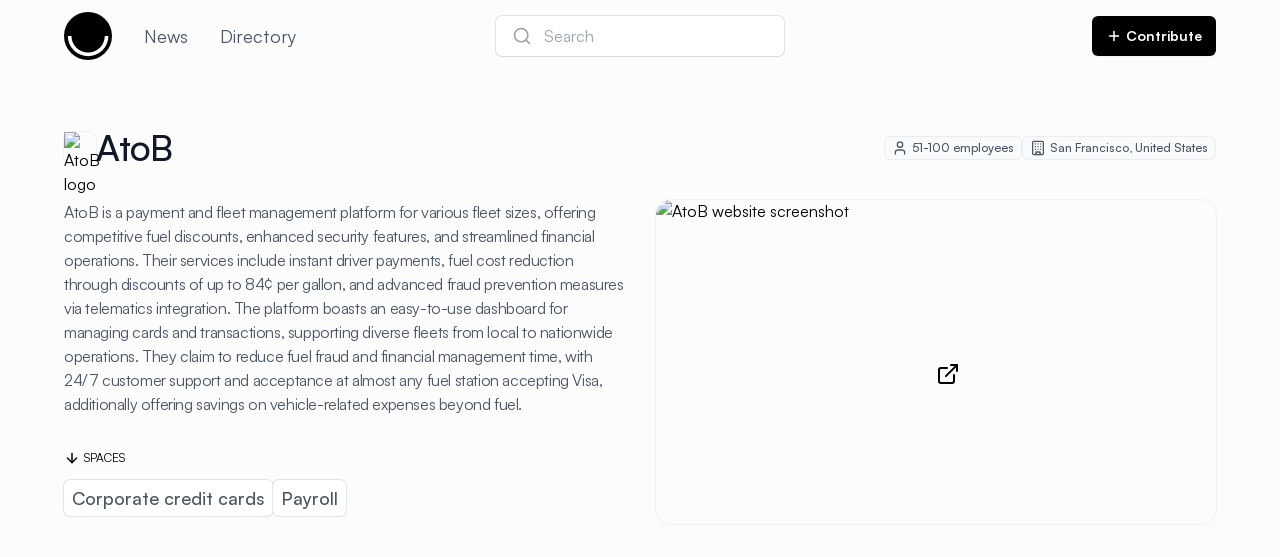

--- FILE ---
content_type: text/html; charset=utf-8
request_url: https://www.cujobay.com/startups/atob
body_size: 17433
content:
<!DOCTYPE html><html lang="en"><head><meta charSet="utf-8"/><meta name="viewport" content="width=device-width"/><title>Cujobay - <!-- -->AtoB</title><meta name="description" content="Fuel card management, instant driver payments, fleet services, cost savings."/><meta name="next-head-count" content="4"/><link rel="preload" href="/_next/static/css/f049404bdbed32c7.css" as="style"/><link rel="stylesheet" href="/_next/static/css/f049404bdbed32c7.css" data-n-g=""/><noscript data-n-css=""></noscript><script defer="" nomodule="" src="/_next/static/chunks/polyfills-c67a75d1b6f99dc8.js"></script><script src="/_next/static/chunks/webpack-6af0e3c12b874bb0.js" defer=""></script><script src="/_next/static/chunks/framework-0c7baedefba6b077.js" defer=""></script><script src="/_next/static/chunks/main-913b72064bac58b1.js" defer=""></script><script src="/_next/static/chunks/pages/_app-04985f3e447f27fd.js" defer=""></script><script src="/_next/static/chunks/959-b7f801655e589ba9.js" defer=""></script><script src="/_next/static/chunks/996-dbf0b2217c068a0d.js" defer=""></script><script src="/_next/static/chunks/pages/startups/%5BorgSlug%5D-63cf65d884bb6002.js" defer=""></script><script src="/_next/static/-mz7YlJtM7u032SCVBxFj/_buildManifest.js" defer=""></script><script src="/_next/static/-mz7YlJtM7u032SCVBxFj/_ssgManifest.js" defer=""></script></head><link href="https://api.fontshare.com/v2/css?f[]=satoshi@900,700,500,300,400&amp;display=swap" rel="stylesheet"/><link rel="apple-touch-icon" sizes="180x180" href="/apple-touch-icon.png"/><link rel="icon" type="image/png" sizes="32x32" href="/favicon-32x32.png"/><link rel="icon" type="image/png" sizes="16x16" href="/favicon-16x16.png"/><body class="bg-[#fcfcfd]"><div id="__next"><div class="w-full min-h-screen bg-[#fcfcfd]"><header class="fixed top-0 z-40 w-full bg-[#fcfcfd]"><nav><div class="flex items-center justify-between px-6 py-3 mx-auto lg:px-16" aria-label="Global"><div class="flex items-center lg:flex-1"><a class="-m-1.5 p-1.5" href="/"><span class="sr-only">Cujobay</span><img class="w-auto h-12" src="/cujobay_logo.svg" alt="Cujobay Logo"/></a><a class="text-gray-600 hover:text-gray-900 hidden ml-8 text-lg sm:block" href="/">News</a><a class="text-gray-600 hover:text-gray-900 hidden ml-8 text-lg sm:block" href="/directory">Directory</a></div><div class=""><button type="button" class="items-center justify-center hidden px-4 py-2 space-x-3 text-left bg-white rounded-md shadow-sm sm:flex w-72 ring-1 ring-slate-900/10 hover:ring-slate-300 focus:outline-none focus:ring-2 focus:ring-inset focus:ring-slate-500 text-slate-400"><svg xmlns="http://www.w3.org/2000/svg" width="24" height="24" viewBox="0 0 24 24" fill="none" stroke="currentColor" stroke-width="2" stroke-linecap="round" stroke-linejoin="round" class="lucide lucide-search w-5 h-5 text-gray-400" aria-hidden="true"><circle cx="11" cy="11" r="8"></circle><path d="m21 21-4.3-4.3"></path></svg><span class="flex-auto text-gray-400">Search</span></button></div><div class="flex items-center justify-end flex-1 gap-x-6"><button class="block sm:hidden lg:text-sm lg:font-semibold lg:leading-6 lg:text-gray-900"><svg xmlns="http://www.w3.org/2000/svg" width="24" height="24" viewBox="0 0 24 24" fill="none" stroke="currentColor" stroke-width="2" stroke-linecap="round" stroke-linejoin="round" class="lucide lucide-search w-4 h-4"><circle cx="11" cy="11" r="8"></circle><path d="m21 21-4.3-4.3"></path></svg></button><button class="hidden sm:inline-flex items-center rounded-md bg-black px-3.5 py-2.5 text-sm font-semibold text-white shadow-sm hover:bg-gray-800 focus-visible:outline focus-visible:outline-2 focus-visible:outline-offset-2 focus-visible:outline-gray-800"><svg xmlns="http://www.w3.org/2000/svg" width="24" height="24" viewBox="0 0 24 24" fill="none" stroke="currentColor" stroke-width="2" stroke-linecap="round" stroke-linejoin="round" class="lucide lucide-plus w-4 h-4 mr-1"><path d="M5 12h14"></path><path d="M12 5v14"></path></svg> Contribute</button><div class="flex items-center -mr-2 sm:hidden"><button class="relative inline-flex items-center justify-center p-2 text-gray-900 rounded-md hover:bg-gray-100 hover:text-gray-700 focus:outline-none focus:ring-2 focus:ring-inset focus:ring-gray-900"><span class="absolute -inset-0.5"></span><span class="sr-only">Open main menu</span><svg xmlns="http://www.w3.org/2000/svg" width="24" height="24" viewBox="0 0 24 24" fill="none" stroke="currentColor" stroke-width="2" stroke-linecap="round" stroke-linejoin="round" class="lucide lucide-menu block w-5 h-5" aria-hidden="true"><line x1="4" x2="20" y1="12" y2="12"></line><line x1="4" x2="20" y1="6" y2="6"></line><line x1="4" x2="20" y1="18" y2="18"></line></svg></button></div></div></div></nav></header><main class="w-full px-4 pt-32 pb-12 sm:px-16"><div class="flex flex-col items-start justify-between gap-2 sm:gap-0 sm:items-center sm:flex-row"><div class="flex items-center gap-2 sm:gap-3"><div class="relative w-6 h-6 rounded sm:w-8 sm:h-8 sm:rounded-lg ring-1 ring-gray-900/5"><img alt="AtoB logo" loading="lazy" decoding="async" data-nimg="fill" class="object-contain w-full h-full rounded sm:rounded-lg" style="position:absolute;height:100%;width:100%;left:0;top:0;right:0;bottom:0;color:transparent" sizes="100vw" srcSet="/_next/image?url=https%3A%2F%2Fcujobay.s3.amazonaws.com%2Fatob%2Flogo.png&amp;w=640&amp;q=75 640w, /_next/image?url=https%3A%2F%2Fcujobay.s3.amazonaws.com%2Fatob%2Flogo.png&amp;w=750&amp;q=75 750w, /_next/image?url=https%3A%2F%2Fcujobay.s3.amazonaws.com%2Fatob%2Flogo.png&amp;w=828&amp;q=75 828w, /_next/image?url=https%3A%2F%2Fcujobay.s3.amazonaws.com%2Fatob%2Flogo.png&amp;w=1080&amp;q=75 1080w, /_next/image?url=https%3A%2F%2Fcujobay.s3.amazonaws.com%2Fatob%2Flogo.png&amp;w=1200&amp;q=75 1200w, /_next/image?url=https%3A%2F%2Fcujobay.s3.amazonaws.com%2Fatob%2Flogo.png&amp;w=1920&amp;q=75 1920w, /_next/image?url=https%3A%2F%2Fcujobay.s3.amazonaws.com%2Fatob%2Flogo.png&amp;w=2048&amp;q=75 2048w, /_next/image?url=https%3A%2F%2Fcujobay.s3.amazonaws.com%2Fatob%2Flogo.png&amp;w=3840&amp;q=75 3840w" src="/_next/image?url=https%3A%2F%2Fcujobay.s3.amazonaws.com%2Fatob%2Flogo.png&amp;w=3840&amp;q=75"/></div><h1 class="text-3xl font-medium leading-6 tracking-tight text-gray-900 sm:text-4xl">AtoB</h1></div><div class="flex items-center gap-2"><span class="inline-flex items-center px-2 py-1 text-xs font-medium text-gray-600 rounded-md bg-gray-50 ring-1 ring-inset ring-gray-500/10"><svg xmlns="http://www.w3.org/2000/svg" width="24" height="24" viewBox="0 0 24 24" fill="none" stroke="currentColor" stroke-width="2" stroke-linecap="round" stroke-linejoin="round" class="lucide lucide-user w-4 h-4 mr-1"><path d="M19 21v-2a4 4 0 0 0-4-4H9a4 4 0 0 0-4 4v2"></path><circle cx="12" cy="7" r="4"></circle></svg> <!-- -->51-100<!-- --> <!-- -->employees</span><span class="inline-flex items-center px-2 py-1 text-xs font-medium text-gray-600 rounded-md bg-gray-50 ring-1 ring-inset ring-gray-500/10"><svg xmlns="http://www.w3.org/2000/svg" width="24" height="24" viewBox="0 0 24 24" fill="none" stroke="currentColor" stroke-width="2" stroke-linecap="round" stroke-linejoin="round" class="lucide lucide-building w-4 h-4 mr-1"><rect width="16" height="20" x="4" y="2" rx="2" ry="2"></rect><path d="M9 22v-4h6v4"></path><path d="M8 6h.01"></path><path d="M16 6h.01"></path><path d="M12 6h.01"></path><path d="M12 10h.01"></path><path d="M12 14h.01"></path><path d="M16 10h.01"></path><path d="M16 14h.01"></path><path d="M8 10h.01"></path><path d="M8 14h.01"></path></svg> <!-- -->San Francisco<!-- -->,<!-- --> <!-- -->United States</span></div></div><div class="grid grid-cols-1 gap-8 mt-4 sm:grid-cols-2 sm:mt-8"><a href="https://www.atob.com/" target="_blank" rel="noopener noreferrer" style="padding-top:50%" class="relative w-full mt-2 overflow-hidden sm:mt-0 sm:order-last rounded-2xl aspect-w-2 sm:rounded-2xl ring-1 ring-gray-900/5 hover:bg-gray-100"><svg xmlns="http://www.w3.org/2000/svg" width="24" height="24" viewBox="0 0 24 24" fill="none" stroke="currentColor" stroke-width="2" stroke-linecap="round" stroke-linejoin="round" class="lucide lucide-external-link absolute w-6 h-6 top-1/2 left-1/2"><path d="M15 3h6v6"></path><path d="M10 14 21 3"></path><path d="M18 13v6a2 2 0 0 1-2 2H5a2 2 0 0 1-2-2V8a2 2 0 0 1 2-2h6"></path></svg><img alt="AtoB website screenshot" loading="lazy" decoding="async" data-nimg="fill" class="object-cover w-full h-full rounded-2xl sm:rounded-2xl hover:opacity-50" style="position:absolute;height:100%;width:100%;left:0;top:0;right:0;bottom:0;color:transparent;transform:translateY(-1px)" sizes="100vw" srcSet="/_next/image?url=https%3A%2F%2Fcujobay.s3.amazonaws.com%2Fatob%2Fwebsite-screenshot.png&amp;w=640&amp;q=75 640w, /_next/image?url=https%3A%2F%2Fcujobay.s3.amazonaws.com%2Fatob%2Fwebsite-screenshot.png&amp;w=750&amp;q=75 750w, /_next/image?url=https%3A%2F%2Fcujobay.s3.amazonaws.com%2Fatob%2Fwebsite-screenshot.png&amp;w=828&amp;q=75 828w, /_next/image?url=https%3A%2F%2Fcujobay.s3.amazonaws.com%2Fatob%2Fwebsite-screenshot.png&amp;w=1080&amp;q=75 1080w, /_next/image?url=https%3A%2F%2Fcujobay.s3.amazonaws.com%2Fatob%2Fwebsite-screenshot.png&amp;w=1200&amp;q=75 1200w, /_next/image?url=https%3A%2F%2Fcujobay.s3.amazonaws.com%2Fatob%2Fwebsite-screenshot.png&amp;w=1920&amp;q=75 1920w, /_next/image?url=https%3A%2F%2Fcujobay.s3.amazonaws.com%2Fatob%2Fwebsite-screenshot.png&amp;w=2048&amp;q=75 2048w, /_next/image?url=https%3A%2F%2Fcujobay.s3.amazonaws.com%2Fatob%2Fwebsite-screenshot.png&amp;w=3840&amp;q=75 3840w" src="/_next/image?url=https%3A%2F%2Fcujobay.s3.amazonaws.com%2Fatob%2Fwebsite-screenshot.png&amp;w=3840&amp;q=75"/></a><div class="flex flex-col justify-between"><p class="text-sm leading-6 tracking-tight text-gray-600 sm:text-base">AtoB is a payment and fleet management platform for various fleet sizes, offering competitive fuel discounts, enhanced security features, and streamlined financial operations. Their services include instant driver payments, fuel cost reduction through discounts of up to 84¢ per gallon, and advanced fraud prevention measures via telematics integration. The platform boasts an easy-to-use dashboard for managing cards and transactions, supporting diverse fleets from local to nationwide operations. They claim to reduce fuel fraud and financial management time, with 24/7 customer support and acceptance at almost any fuel station accepting Visa, additionally offering savings on vehicle-related expenses beyond fuel.</p><div class="mt-8"><h2 class="inline-flex items-center justify-center text-xs tracking-tight text-center uppercase"><svg xmlns="http://www.w3.org/2000/svg" width="24" height="24" viewBox="0 0 24 24" fill="none" stroke="currentColor" stroke-width="2" stroke-linecap="round" stroke-linejoin="round" class="lucide lucide-arrow-down w-4 h-4 mr-1"><path d="M12 5v14"></path><path d="m19 12-7 7-7-7"></path></svg> Spaces</h2><div class="flex flex-wrap gap-2 py-1 sm:py-2"><a class="inline-flex items-center flex-shrink-0 px-2 py-1 text-xs font-medium text-gray-600 bg-white rounded-md sm:text-lg ring-1 ring-gray-900/10" href="/spaces/corporate-credit-cards">Corporate credit cards</a><a class="inline-flex items-center flex-shrink-0 px-2 py-1 text-xs font-medium text-gray-600 bg-white rounded-md sm:text-lg ring-1 ring-gray-900/10" href="/spaces/payroll">Payroll</a></div></div></div></div><div class="grid grid-cols-1 gap-4 mt-8 sm:mt-16 sm:grid-cols-3 h-[36rem] overflow-y-scroll"></div><div class="mt-8 sm:mt-16"><h2 class="inline-flex items-center justify-center text-xs tracking-tight text-center uppercase"><svg xmlns="http://www.w3.org/2000/svg" width="24" height="24" viewBox="0 0 24 24" fill="none" stroke="currentColor" stroke-width="2" stroke-linecap="round" stroke-linejoin="round" class="lucide lucide-wand2 w-4 h-4 mr-1"><path d="m21.64 3.64-1.28-1.28a1.21 1.21 0 0 0-1.72 0L2.36 18.64a1.21 1.21 0 0 0 0 1.72l1.28 1.28a1.2 1.2 0 0 0 1.72 0L21.64 5.36a1.2 1.2 0 0 0 0-1.72Z"></path><path d="m14 7 3 3"></path><path d="M5 6v4"></path><path d="M19 14v4"></path><path d="M10 2v2"></path><path d="M7 8H3"></path><path d="M21 16h-4"></path><path d="M11 3H9"></path></svg> Similar companies</h2><div class="flex w-full gap-4 mt-2 overflow-scroll flex-nowrap"><div class="flex flex-col justify-between col-span-1 p-4 bg-gray-100 rounded-3xl sm:p-6 flex-shrink-0 w-96"><a style="padding-top:50%" class="relative w-full overflow-hidden rounded-2xl aspect-w-2 sm:rounded-2xl ring-1 ring-gray-900/5" href="/startups/everyio"><img alt="Every.io website screenshot" loading="lazy" decoding="async" data-nimg="fill" class="object-cover w-full h-full rounded-2xl sm:rounded-2xl" style="position:absolute;height:100%;width:100%;left:0;top:0;right:0;bottom:0;color:transparent" sizes="100vw" srcSet="/_next/image?url=https%3A%2F%2Fcujobay.s3.amazonaws.com%2Feveryio%2Fwebsite-screenshot.png&amp;w=640&amp;q=75 640w, /_next/image?url=https%3A%2F%2Fcujobay.s3.amazonaws.com%2Feveryio%2Fwebsite-screenshot.png&amp;w=750&amp;q=75 750w, /_next/image?url=https%3A%2F%2Fcujobay.s3.amazonaws.com%2Feveryio%2Fwebsite-screenshot.png&amp;w=828&amp;q=75 828w, /_next/image?url=https%3A%2F%2Fcujobay.s3.amazonaws.com%2Feveryio%2Fwebsite-screenshot.png&amp;w=1080&amp;q=75 1080w, /_next/image?url=https%3A%2F%2Fcujobay.s3.amazonaws.com%2Feveryio%2Fwebsite-screenshot.png&amp;w=1200&amp;q=75 1200w, /_next/image?url=https%3A%2F%2Fcujobay.s3.amazonaws.com%2Feveryio%2Fwebsite-screenshot.png&amp;w=1920&amp;q=75 1920w, /_next/image?url=https%3A%2F%2Fcujobay.s3.amazonaws.com%2Feveryio%2Fwebsite-screenshot.png&amp;w=2048&amp;q=75 2048w, /_next/image?url=https%3A%2F%2Fcujobay.s3.amazonaws.com%2Feveryio%2Fwebsite-screenshot.png&amp;w=3840&amp;q=75 3840w" src="/_next/image?url=https%3A%2F%2Fcujobay.s3.amazonaws.com%2Feveryio%2Fwebsite-screenshot.png&amp;w=3840&amp;q=75"/></a><a class="flex items-center gap-2 mt-3 sm:gap-3 sm:mt-4" href="/startups/everyio"><div class="relative w-6 h-6 rounded sm:w-8 sm:h-8 sm:rounded-lg ring-1 ring-gray-900/5"><img alt="Every.io logo" loading="lazy" decoding="async" data-nimg="fill" class="object-contain w-full h-full bg-white rounded sm:rounded-lg" style="position:absolute;height:100%;width:100%;left:0;top:0;right:0;bottom:0;color:transparent" sizes="100vw" srcSet="/_next/image?url=https%3A%2F%2Fcujobay.s3.amazonaws.com%2Feveryio%2Flogo.png&amp;w=640&amp;q=75 640w, /_next/image?url=https%3A%2F%2Fcujobay.s3.amazonaws.com%2Feveryio%2Flogo.png&amp;w=750&amp;q=75 750w, /_next/image?url=https%3A%2F%2Fcujobay.s3.amazonaws.com%2Feveryio%2Flogo.png&amp;w=828&amp;q=75 828w, /_next/image?url=https%3A%2F%2Fcujobay.s3.amazonaws.com%2Feveryio%2Flogo.png&amp;w=1080&amp;q=75 1080w, /_next/image?url=https%3A%2F%2Fcujobay.s3.amazonaws.com%2Feveryio%2Flogo.png&amp;w=1200&amp;q=75 1200w, /_next/image?url=https%3A%2F%2Fcujobay.s3.amazonaws.com%2Feveryio%2Flogo.png&amp;w=1920&amp;q=75 1920w, /_next/image?url=https%3A%2F%2Fcujobay.s3.amazonaws.com%2Feveryio%2Flogo.png&amp;w=2048&amp;q=75 2048w, /_next/image?url=https%3A%2F%2Fcujobay.s3.amazonaws.com%2Feveryio%2Flogo.png&amp;w=3840&amp;q=75 3840w" src="/_next/image?url=https%3A%2F%2Fcujobay.s3.amazonaws.com%2Feveryio%2Flogo.png&amp;w=3840&amp;q=75"/></div><p class="text-lg font-medium tracking-tight text-gray-900 sm:text-xl">Every.io</p></a><a class="mt-1 sm:mt-2" href="/startups/everyio"><p class="text-sm tracking-tight text-gray-600 sm:text-base">Comprehensive back office solution: banking, payroll, bookkeeping, taxes, AI assistance.</p></a><div class="pl-0.5 flex items-center justify-start gap-2 py-1 mt-2 overflow-x-scroll hide-scrollbar"></div></div><div class="flex flex-col justify-between col-span-1 p-4 bg-gray-100 rounded-3xl sm:p-6 flex-shrink-0 w-96"><a style="padding-top:50%" class="relative w-full overflow-hidden rounded-2xl aspect-w-2 sm:rounded-2xl ring-1 ring-gray-900/5" href="/startups/rippling"><img alt="Rippling website screenshot" loading="lazy" decoding="async" data-nimg="fill" class="object-cover w-full h-full rounded-2xl sm:rounded-2xl" style="position:absolute;height:100%;width:100%;left:0;top:0;right:0;bottom:0;color:transparent" sizes="100vw" srcSet="/_next/image?url=https%3A%2F%2Fcujobay.s3.amazonaws.com%2Frippling%2Fwebsite-screenshot.png&amp;w=640&amp;q=75 640w, /_next/image?url=https%3A%2F%2Fcujobay.s3.amazonaws.com%2Frippling%2Fwebsite-screenshot.png&amp;w=750&amp;q=75 750w, /_next/image?url=https%3A%2F%2Fcujobay.s3.amazonaws.com%2Frippling%2Fwebsite-screenshot.png&amp;w=828&amp;q=75 828w, /_next/image?url=https%3A%2F%2Fcujobay.s3.amazonaws.com%2Frippling%2Fwebsite-screenshot.png&amp;w=1080&amp;q=75 1080w, /_next/image?url=https%3A%2F%2Fcujobay.s3.amazonaws.com%2Frippling%2Fwebsite-screenshot.png&amp;w=1200&amp;q=75 1200w, /_next/image?url=https%3A%2F%2Fcujobay.s3.amazonaws.com%2Frippling%2Fwebsite-screenshot.png&amp;w=1920&amp;q=75 1920w, /_next/image?url=https%3A%2F%2Fcujobay.s3.amazonaws.com%2Frippling%2Fwebsite-screenshot.png&amp;w=2048&amp;q=75 2048w, /_next/image?url=https%3A%2F%2Fcujobay.s3.amazonaws.com%2Frippling%2Fwebsite-screenshot.png&amp;w=3840&amp;q=75 3840w" src="/_next/image?url=https%3A%2F%2Fcujobay.s3.amazonaws.com%2Frippling%2Fwebsite-screenshot.png&amp;w=3840&amp;q=75"/></a><a class="flex items-center gap-2 mt-3 sm:gap-3 sm:mt-4" href="/startups/rippling"><div class="relative w-6 h-6 rounded sm:w-8 sm:h-8 sm:rounded-lg ring-1 ring-gray-900/5"><img alt="Rippling logo" loading="lazy" decoding="async" data-nimg="fill" class="object-contain w-full h-full bg-white rounded sm:rounded-lg" style="position:absolute;height:100%;width:100%;left:0;top:0;right:0;bottom:0;color:transparent" sizes="100vw" srcSet="/_next/image?url=https%3A%2F%2Fcujobay.s3.amazonaws.com%2Frippling%2Flogo.png&amp;w=640&amp;q=75 640w, /_next/image?url=https%3A%2F%2Fcujobay.s3.amazonaws.com%2Frippling%2Flogo.png&amp;w=750&amp;q=75 750w, /_next/image?url=https%3A%2F%2Fcujobay.s3.amazonaws.com%2Frippling%2Flogo.png&amp;w=828&amp;q=75 828w, /_next/image?url=https%3A%2F%2Fcujobay.s3.amazonaws.com%2Frippling%2Flogo.png&amp;w=1080&amp;q=75 1080w, /_next/image?url=https%3A%2F%2Fcujobay.s3.amazonaws.com%2Frippling%2Flogo.png&amp;w=1200&amp;q=75 1200w, /_next/image?url=https%3A%2F%2Fcujobay.s3.amazonaws.com%2Frippling%2Flogo.png&amp;w=1920&amp;q=75 1920w, /_next/image?url=https%3A%2F%2Fcujobay.s3.amazonaws.com%2Frippling%2Flogo.png&amp;w=2048&amp;q=75 2048w, /_next/image?url=https%3A%2F%2Fcujobay.s3.amazonaws.com%2Frippling%2Flogo.png&amp;w=3840&amp;q=75 3840w" src="/_next/image?url=https%3A%2F%2Fcujobay.s3.amazonaws.com%2Frippling%2Flogo.png&amp;w=3840&amp;q=75"/></div><p class="text-lg font-medium tracking-tight text-gray-900 sm:text-xl">Rippling</p></a><a class="mt-1 sm:mt-2" href="/startups/rippling"><p class="text-sm tracking-tight text-gray-600 sm:text-base">Manage global workforce, payroll, benefits, IT, and finance in one.</p></a><div class="pl-0.5 flex items-center justify-start gap-2 py-1 mt-2 overflow-x-scroll hide-scrollbar"></div></div><div class="flex flex-col justify-between col-span-1 p-4 bg-gray-100 rounded-3xl sm:p-6 flex-shrink-0 w-96"><a style="padding-top:50%" class="relative w-full overflow-hidden rounded-2xl aspect-w-2 sm:rounded-2xl ring-1 ring-gray-900/5" href="/startups/ampla"><img alt="Ampla website screenshot" loading="lazy" decoding="async" data-nimg="fill" class="object-cover w-full h-full rounded-2xl sm:rounded-2xl" style="position:absolute;height:100%;width:100%;left:0;top:0;right:0;bottom:0;color:transparent" sizes="100vw" srcSet="/_next/image?url=https%3A%2F%2Fcujobay.s3.amazonaws.com%2Fampla%2Fwebsite-screenshot.png&amp;w=640&amp;q=75 640w, /_next/image?url=https%3A%2F%2Fcujobay.s3.amazonaws.com%2Fampla%2Fwebsite-screenshot.png&amp;w=750&amp;q=75 750w, /_next/image?url=https%3A%2F%2Fcujobay.s3.amazonaws.com%2Fampla%2Fwebsite-screenshot.png&amp;w=828&amp;q=75 828w, /_next/image?url=https%3A%2F%2Fcujobay.s3.amazonaws.com%2Fampla%2Fwebsite-screenshot.png&amp;w=1080&amp;q=75 1080w, /_next/image?url=https%3A%2F%2Fcujobay.s3.amazonaws.com%2Fampla%2Fwebsite-screenshot.png&amp;w=1200&amp;q=75 1200w, /_next/image?url=https%3A%2F%2Fcujobay.s3.amazonaws.com%2Fampla%2Fwebsite-screenshot.png&amp;w=1920&amp;q=75 1920w, /_next/image?url=https%3A%2F%2Fcujobay.s3.amazonaws.com%2Fampla%2Fwebsite-screenshot.png&amp;w=2048&amp;q=75 2048w, /_next/image?url=https%3A%2F%2Fcujobay.s3.amazonaws.com%2Fampla%2Fwebsite-screenshot.png&amp;w=3840&amp;q=75 3840w" src="/_next/image?url=https%3A%2F%2Fcujobay.s3.amazonaws.com%2Fampla%2Fwebsite-screenshot.png&amp;w=3840&amp;q=75"/></a><a class="flex items-center gap-2 mt-3 sm:gap-3 sm:mt-4" href="/startups/ampla"><div class="relative w-6 h-6 rounded sm:w-8 sm:h-8 sm:rounded-lg ring-1 ring-gray-900/5"><img alt="Ampla logo" loading="lazy" decoding="async" data-nimg="fill" class="object-contain w-full h-full bg-white rounded sm:rounded-lg" style="position:absolute;height:100%;width:100%;left:0;top:0;right:0;bottom:0;color:transparent" sizes="100vw" srcSet="/_next/image?url=https%3A%2F%2Fcujobay.s3.amazonaws.com%2Fampla%2Flogo.png&amp;w=640&amp;q=75 640w, /_next/image?url=https%3A%2F%2Fcujobay.s3.amazonaws.com%2Fampla%2Flogo.png&amp;w=750&amp;q=75 750w, /_next/image?url=https%3A%2F%2Fcujobay.s3.amazonaws.com%2Fampla%2Flogo.png&amp;w=828&amp;q=75 828w, /_next/image?url=https%3A%2F%2Fcujobay.s3.amazonaws.com%2Fampla%2Flogo.png&amp;w=1080&amp;q=75 1080w, /_next/image?url=https%3A%2F%2Fcujobay.s3.amazonaws.com%2Fampla%2Flogo.png&amp;w=1200&amp;q=75 1200w, /_next/image?url=https%3A%2F%2Fcujobay.s3.amazonaws.com%2Fampla%2Flogo.png&amp;w=1920&amp;q=75 1920w, /_next/image?url=https%3A%2F%2Fcujobay.s3.amazonaws.com%2Fampla%2Flogo.png&amp;w=2048&amp;q=75 2048w, /_next/image?url=https%3A%2F%2Fcujobay.s3.amazonaws.com%2Fampla%2Flogo.png&amp;w=3840&amp;q=75 3840w" src="/_next/image?url=https%3A%2F%2Fcujobay.s3.amazonaws.com%2Fampla%2Flogo.png&amp;w=3840&amp;q=75"/></div><p class="text-lg font-medium tracking-tight text-gray-900 sm:text-xl">Ampla</p></a><a class="mt-1 sm:mt-2" href="/startups/ampla"><p class="text-sm tracking-tight text-gray-600 sm:text-base">Financial solutions for consumer brands: capital, banking, credit, growth support.</p></a><div class="pl-0.5 flex items-center justify-start gap-2 py-1 mt-2 overflow-x-scroll hide-scrollbar"></div></div><div class="flex flex-col justify-between col-span-1 p-4 bg-gray-100 rounded-3xl sm:p-6 flex-shrink-0 w-96"><a style="padding-top:50%" class="relative w-full overflow-hidden rounded-2xl aspect-w-2 sm:rounded-2xl ring-1 ring-gray-900/5" href="/startups/airwallex"><img alt="Airwallex website screenshot" loading="lazy" decoding="async" data-nimg="fill" class="object-cover w-full h-full rounded-2xl sm:rounded-2xl" style="position:absolute;height:100%;width:100%;left:0;top:0;right:0;bottom:0;color:transparent" sizes="100vw" srcSet="/_next/image?url=https%3A%2F%2Fcujobay.s3.amazonaws.com%2Fairwallex%2Fwebsite-screenshot.png&amp;w=640&amp;q=75 640w, /_next/image?url=https%3A%2F%2Fcujobay.s3.amazonaws.com%2Fairwallex%2Fwebsite-screenshot.png&amp;w=750&amp;q=75 750w, /_next/image?url=https%3A%2F%2Fcujobay.s3.amazonaws.com%2Fairwallex%2Fwebsite-screenshot.png&amp;w=828&amp;q=75 828w, /_next/image?url=https%3A%2F%2Fcujobay.s3.amazonaws.com%2Fairwallex%2Fwebsite-screenshot.png&amp;w=1080&amp;q=75 1080w, /_next/image?url=https%3A%2F%2Fcujobay.s3.amazonaws.com%2Fairwallex%2Fwebsite-screenshot.png&amp;w=1200&amp;q=75 1200w, /_next/image?url=https%3A%2F%2Fcujobay.s3.amazonaws.com%2Fairwallex%2Fwebsite-screenshot.png&amp;w=1920&amp;q=75 1920w, /_next/image?url=https%3A%2F%2Fcujobay.s3.amazonaws.com%2Fairwallex%2Fwebsite-screenshot.png&amp;w=2048&amp;q=75 2048w, /_next/image?url=https%3A%2F%2Fcujobay.s3.amazonaws.com%2Fairwallex%2Fwebsite-screenshot.png&amp;w=3840&amp;q=75 3840w" src="/_next/image?url=https%3A%2F%2Fcujobay.s3.amazonaws.com%2Fairwallex%2Fwebsite-screenshot.png&amp;w=3840&amp;q=75"/></a><a class="flex items-center gap-2 mt-3 sm:gap-3 sm:mt-4" href="/startups/airwallex"><div class="relative w-6 h-6 rounded sm:w-8 sm:h-8 sm:rounded-lg ring-1 ring-gray-900/5"><img alt="Airwallex logo" loading="lazy" decoding="async" data-nimg="fill" class="object-contain w-full h-full bg-white rounded sm:rounded-lg" style="position:absolute;height:100%;width:100%;left:0;top:0;right:0;bottom:0;color:transparent" sizes="100vw" srcSet="/_next/image?url=https%3A%2F%2Fcujobay.s3.amazonaws.com%2Fairwallex%2Flogo.png&amp;w=640&amp;q=75 640w, /_next/image?url=https%3A%2F%2Fcujobay.s3.amazonaws.com%2Fairwallex%2Flogo.png&amp;w=750&amp;q=75 750w, /_next/image?url=https%3A%2F%2Fcujobay.s3.amazonaws.com%2Fairwallex%2Flogo.png&amp;w=828&amp;q=75 828w, /_next/image?url=https%3A%2F%2Fcujobay.s3.amazonaws.com%2Fairwallex%2Flogo.png&amp;w=1080&amp;q=75 1080w, /_next/image?url=https%3A%2F%2Fcujobay.s3.amazonaws.com%2Fairwallex%2Flogo.png&amp;w=1200&amp;q=75 1200w, /_next/image?url=https%3A%2F%2Fcujobay.s3.amazonaws.com%2Fairwallex%2Flogo.png&amp;w=1920&amp;q=75 1920w, /_next/image?url=https%3A%2F%2Fcujobay.s3.amazonaws.com%2Fairwallex%2Flogo.png&amp;w=2048&amp;q=75 2048w, /_next/image?url=https%3A%2F%2Fcujobay.s3.amazonaws.com%2Fairwallex%2Flogo.png&amp;w=3840&amp;q=75 3840w" src="/_next/image?url=https%3A%2F%2Fcujobay.s3.amazonaws.com%2Fairwallex%2Flogo.png&amp;w=3840&amp;q=75"/></div><p class="text-lg font-medium tracking-tight text-gray-900 sm:text-xl">Airwallex</p></a><a class="mt-1 sm:mt-2" href="/startups/airwallex"><p class="text-sm tracking-tight text-gray-600 sm:text-base">Global financial services platform for businesses managing payments and accounts.</p></a><div class="pl-0.5 flex items-center justify-start gap-2 py-1 mt-2 overflow-x-scroll hide-scrollbar"></div></div><div class="flex flex-col justify-between col-span-1 p-4 bg-gray-100 rounded-3xl sm:p-6 flex-shrink-0 w-96"><a style="padding-top:50%" class="relative w-full overflow-hidden rounded-2xl aspect-w-2 sm:rounded-2xl ring-1 ring-gray-900/5" href="/startups/trykarat"><img alt="Karat website screenshot" loading="lazy" decoding="async" data-nimg="fill" class="object-cover w-full h-full rounded-2xl sm:rounded-2xl" style="position:absolute;height:100%;width:100%;left:0;top:0;right:0;bottom:0;color:transparent" sizes="100vw" srcSet="/_next/image?url=https%3A%2F%2Fcujobay.s3.amazonaws.com%2Ftrykarat%2Fwebsite-screenshot.png&amp;w=640&amp;q=75 640w, /_next/image?url=https%3A%2F%2Fcujobay.s3.amazonaws.com%2Ftrykarat%2Fwebsite-screenshot.png&amp;w=750&amp;q=75 750w, /_next/image?url=https%3A%2F%2Fcujobay.s3.amazonaws.com%2Ftrykarat%2Fwebsite-screenshot.png&amp;w=828&amp;q=75 828w, /_next/image?url=https%3A%2F%2Fcujobay.s3.amazonaws.com%2Ftrykarat%2Fwebsite-screenshot.png&amp;w=1080&amp;q=75 1080w, /_next/image?url=https%3A%2F%2Fcujobay.s3.amazonaws.com%2Ftrykarat%2Fwebsite-screenshot.png&amp;w=1200&amp;q=75 1200w, /_next/image?url=https%3A%2F%2Fcujobay.s3.amazonaws.com%2Ftrykarat%2Fwebsite-screenshot.png&amp;w=1920&amp;q=75 1920w, /_next/image?url=https%3A%2F%2Fcujobay.s3.amazonaws.com%2Ftrykarat%2Fwebsite-screenshot.png&amp;w=2048&amp;q=75 2048w, /_next/image?url=https%3A%2F%2Fcujobay.s3.amazonaws.com%2Ftrykarat%2Fwebsite-screenshot.png&amp;w=3840&amp;q=75 3840w" src="/_next/image?url=https%3A%2F%2Fcujobay.s3.amazonaws.com%2Ftrykarat%2Fwebsite-screenshot.png&amp;w=3840&amp;q=75"/></a><a class="flex items-center gap-2 mt-3 sm:gap-3 sm:mt-4" href="/startups/trykarat"><div class="relative w-6 h-6 rounded sm:w-8 sm:h-8 sm:rounded-lg ring-1 ring-gray-900/5"><img alt="Karat logo" loading="lazy" decoding="async" data-nimg="fill" class="object-contain w-full h-full bg-white rounded sm:rounded-lg" style="position:absolute;height:100%;width:100%;left:0;top:0;right:0;bottom:0;color:transparent" sizes="100vw" srcSet="/_next/image?url=https%3A%2F%2Fcujobay.s3.amazonaws.com%2Ftrykarat%2Flogo.png&amp;w=640&amp;q=75 640w, /_next/image?url=https%3A%2F%2Fcujobay.s3.amazonaws.com%2Ftrykarat%2Flogo.png&amp;w=750&amp;q=75 750w, /_next/image?url=https%3A%2F%2Fcujobay.s3.amazonaws.com%2Ftrykarat%2Flogo.png&amp;w=828&amp;q=75 828w, /_next/image?url=https%3A%2F%2Fcujobay.s3.amazonaws.com%2Ftrykarat%2Flogo.png&amp;w=1080&amp;q=75 1080w, /_next/image?url=https%3A%2F%2Fcujobay.s3.amazonaws.com%2Ftrykarat%2Flogo.png&amp;w=1200&amp;q=75 1200w, /_next/image?url=https%3A%2F%2Fcujobay.s3.amazonaws.com%2Ftrykarat%2Flogo.png&amp;w=1920&amp;q=75 1920w, /_next/image?url=https%3A%2F%2Fcujobay.s3.amazonaws.com%2Ftrykarat%2Flogo.png&amp;w=2048&amp;q=75 2048w, /_next/image?url=https%3A%2F%2Fcujobay.s3.amazonaws.com%2Ftrykarat%2Flogo.png&amp;w=3840&amp;q=75 3840w" src="/_next/image?url=https%3A%2F%2Fcujobay.s3.amazonaws.com%2Ftrykarat%2Flogo.png&amp;w=3840&amp;q=75"/></div><p class="text-lg font-medium tracking-tight text-gray-900 sm:text-xl">Karat</p></a><a class="mt-1 sm:mt-2" href="/startups/trykarat"><p class="text-sm tracking-tight text-gray-600 sm:text-base">Karat offers creators credit cards, rewards, community, and financial services.</p></a><div class="pl-0.5 flex items-center justify-start gap-2 py-1 mt-2 overflow-x-scroll hide-scrollbar"></div></div><div class="flex flex-col justify-between col-span-1 p-4 bg-gray-100 rounded-3xl sm:p-6 flex-shrink-0 w-96"><a style="padding-top:50%" class="relative w-full overflow-hidden rounded-2xl aspect-w-2 sm:rounded-2xl ring-1 ring-gray-900/5" href="/startups/mercury"><img alt="Mercury website screenshot" loading="lazy" decoding="async" data-nimg="fill" class="object-cover w-full h-full rounded-2xl sm:rounded-2xl" style="position:absolute;height:100%;width:100%;left:0;top:0;right:0;bottom:0;color:transparent" sizes="100vw" srcSet="/_next/image?url=https%3A%2F%2Fcujobay.s3.amazonaws.com%2Fmercury%2Fwebsite-screenshot.png&amp;w=640&amp;q=75 640w, /_next/image?url=https%3A%2F%2Fcujobay.s3.amazonaws.com%2Fmercury%2Fwebsite-screenshot.png&amp;w=750&amp;q=75 750w, /_next/image?url=https%3A%2F%2Fcujobay.s3.amazonaws.com%2Fmercury%2Fwebsite-screenshot.png&amp;w=828&amp;q=75 828w, /_next/image?url=https%3A%2F%2Fcujobay.s3.amazonaws.com%2Fmercury%2Fwebsite-screenshot.png&amp;w=1080&amp;q=75 1080w, /_next/image?url=https%3A%2F%2Fcujobay.s3.amazonaws.com%2Fmercury%2Fwebsite-screenshot.png&amp;w=1200&amp;q=75 1200w, /_next/image?url=https%3A%2F%2Fcujobay.s3.amazonaws.com%2Fmercury%2Fwebsite-screenshot.png&amp;w=1920&amp;q=75 1920w, /_next/image?url=https%3A%2F%2Fcujobay.s3.amazonaws.com%2Fmercury%2Fwebsite-screenshot.png&amp;w=2048&amp;q=75 2048w, /_next/image?url=https%3A%2F%2Fcujobay.s3.amazonaws.com%2Fmercury%2Fwebsite-screenshot.png&amp;w=3840&amp;q=75 3840w" src="/_next/image?url=https%3A%2F%2Fcujobay.s3.amazonaws.com%2Fmercury%2Fwebsite-screenshot.png&amp;w=3840&amp;q=75"/></a><a class="flex items-center gap-2 mt-3 sm:gap-3 sm:mt-4" href="/startups/mercury"><div class="relative w-6 h-6 rounded sm:w-8 sm:h-8 sm:rounded-lg ring-1 ring-gray-900/5"><img alt="Mercury logo" loading="lazy" decoding="async" data-nimg="fill" class="object-contain w-full h-full bg-white rounded sm:rounded-lg" style="position:absolute;height:100%;width:100%;left:0;top:0;right:0;bottom:0;color:transparent" sizes="100vw" srcSet="/_next/image?url=https%3A%2F%2Fcujobay.s3.amazonaws.com%2Fmercury%2Flogo.png&amp;w=640&amp;q=75 640w, /_next/image?url=https%3A%2F%2Fcujobay.s3.amazonaws.com%2Fmercury%2Flogo.png&amp;w=750&amp;q=75 750w, /_next/image?url=https%3A%2F%2Fcujobay.s3.amazonaws.com%2Fmercury%2Flogo.png&amp;w=828&amp;q=75 828w, /_next/image?url=https%3A%2F%2Fcujobay.s3.amazonaws.com%2Fmercury%2Flogo.png&amp;w=1080&amp;q=75 1080w, /_next/image?url=https%3A%2F%2Fcujobay.s3.amazonaws.com%2Fmercury%2Flogo.png&amp;w=1200&amp;q=75 1200w, /_next/image?url=https%3A%2F%2Fcujobay.s3.amazonaws.com%2Fmercury%2Flogo.png&amp;w=1920&amp;q=75 1920w, /_next/image?url=https%3A%2F%2Fcujobay.s3.amazonaws.com%2Fmercury%2Flogo.png&amp;w=2048&amp;q=75 2048w, /_next/image?url=https%3A%2F%2Fcujobay.s3.amazonaws.com%2Fmercury%2Flogo.png&amp;w=3840&amp;q=75 3840w" src="/_next/image?url=https%3A%2F%2Fcujobay.s3.amazonaws.com%2Fmercury%2Flogo.png&amp;w=3840&amp;q=75"/></div><p class="text-lg font-medium tracking-tight text-gray-900 sm:text-xl">Mercury</p></a><a class="mt-1 sm:mt-2" href="/startups/mercury"><p class="text-sm tracking-tight text-gray-600 sm:text-base">Startup-focused banking, card issuing, cashback, integration, community resources, FDIC-insured.</p></a><div class="pl-0.5 flex items-center justify-start gap-2 py-1 mt-2 overflow-x-scroll hide-scrollbar"></div></div><div class="flex flex-col justify-between col-span-1 p-4 bg-gray-100 rounded-3xl sm:p-6 flex-shrink-0 w-96"><a style="padding-top:50%" class="relative w-full overflow-hidden rounded-2xl aspect-w-2 sm:rounded-2xl ring-1 ring-gray-900/5" href="/startups/airbase"><img alt="Airbase website screenshot" loading="lazy" decoding="async" data-nimg="fill" class="object-cover w-full h-full rounded-2xl sm:rounded-2xl" style="position:absolute;height:100%;width:100%;left:0;top:0;right:0;bottom:0;color:transparent" sizes="100vw" srcSet="/_next/image?url=https%3A%2F%2Fcujobay.s3.amazonaws.com%2Fairbase%2Fwebsite-screenshot.png&amp;w=640&amp;q=75 640w, /_next/image?url=https%3A%2F%2Fcujobay.s3.amazonaws.com%2Fairbase%2Fwebsite-screenshot.png&amp;w=750&amp;q=75 750w, /_next/image?url=https%3A%2F%2Fcujobay.s3.amazonaws.com%2Fairbase%2Fwebsite-screenshot.png&amp;w=828&amp;q=75 828w, /_next/image?url=https%3A%2F%2Fcujobay.s3.amazonaws.com%2Fairbase%2Fwebsite-screenshot.png&amp;w=1080&amp;q=75 1080w, /_next/image?url=https%3A%2F%2Fcujobay.s3.amazonaws.com%2Fairbase%2Fwebsite-screenshot.png&amp;w=1200&amp;q=75 1200w, /_next/image?url=https%3A%2F%2Fcujobay.s3.amazonaws.com%2Fairbase%2Fwebsite-screenshot.png&amp;w=1920&amp;q=75 1920w, /_next/image?url=https%3A%2F%2Fcujobay.s3.amazonaws.com%2Fairbase%2Fwebsite-screenshot.png&amp;w=2048&amp;q=75 2048w, /_next/image?url=https%3A%2F%2Fcujobay.s3.amazonaws.com%2Fairbase%2Fwebsite-screenshot.png&amp;w=3840&amp;q=75 3840w" src="/_next/image?url=https%3A%2F%2Fcujobay.s3.amazonaws.com%2Fairbase%2Fwebsite-screenshot.png&amp;w=3840&amp;q=75"/></a><a class="flex items-center gap-2 mt-3 sm:gap-3 sm:mt-4" href="/startups/airbase"><div class="relative w-6 h-6 rounded sm:w-8 sm:h-8 sm:rounded-lg ring-1 ring-gray-900/5"><img alt="Airbase logo" loading="lazy" decoding="async" data-nimg="fill" class="object-contain w-full h-full bg-white rounded sm:rounded-lg" style="position:absolute;height:100%;width:100%;left:0;top:0;right:0;bottom:0;color:transparent" sizes="100vw" srcSet="/_next/image?url=https%3A%2F%2Fcujobay.s3.amazonaws.com%2Fairbase%2Flogo.png&amp;w=640&amp;q=75 640w, /_next/image?url=https%3A%2F%2Fcujobay.s3.amazonaws.com%2Fairbase%2Flogo.png&amp;w=750&amp;q=75 750w, /_next/image?url=https%3A%2F%2Fcujobay.s3.amazonaws.com%2Fairbase%2Flogo.png&amp;w=828&amp;q=75 828w, /_next/image?url=https%3A%2F%2Fcujobay.s3.amazonaws.com%2Fairbase%2Flogo.png&amp;w=1080&amp;q=75 1080w, /_next/image?url=https%3A%2F%2Fcujobay.s3.amazonaws.com%2Fairbase%2Flogo.png&amp;w=1200&amp;q=75 1200w, /_next/image?url=https%3A%2F%2Fcujobay.s3.amazonaws.com%2Fairbase%2Flogo.png&amp;w=1920&amp;q=75 1920w, /_next/image?url=https%3A%2F%2Fcujobay.s3.amazonaws.com%2Fairbase%2Flogo.png&amp;w=2048&amp;q=75 2048w, /_next/image?url=https%3A%2F%2Fcujobay.s3.amazonaws.com%2Fairbase%2Flogo.png&amp;w=3840&amp;q=75 3840w" src="/_next/image?url=https%3A%2F%2Fcujobay.s3.amazonaws.com%2Fairbase%2Flogo.png&amp;w=3840&amp;q=75"/></div><p class="text-lg font-medium tracking-tight text-gray-900 sm:text-xl">Airbase</p></a><a class="mt-1 sm:mt-2" href="/startups/airbase"><p class="text-sm tracking-tight text-gray-600 sm:text-base">Consolidated spend management, procurement, payment automation for mid-market companies.</p></a><div class="pl-0.5 flex items-center justify-start gap-2 py-1 mt-2 overflow-x-scroll hide-scrollbar"></div></div><div class="flex flex-col justify-between col-span-1 p-4 bg-gray-100 rounded-3xl sm:p-6 flex-shrink-0 w-96"><a style="padding-top:50%" class="relative w-full overflow-hidden rounded-2xl aspect-w-2 sm:rounded-2xl ring-1 ring-gray-900/5" href="/startups/marqeta"><img alt="Marqeta website screenshot" loading="lazy" decoding="async" data-nimg="fill" class="object-cover w-full h-full rounded-2xl sm:rounded-2xl" style="position:absolute;height:100%;width:100%;left:0;top:0;right:0;bottom:0;color:transparent" sizes="100vw" srcSet="/_next/image?url=https%3A%2F%2Fcujobay.s3.amazonaws.com%2Fmarqeta%2Fwebsite-screenshot.png&amp;w=640&amp;q=75 640w, /_next/image?url=https%3A%2F%2Fcujobay.s3.amazonaws.com%2Fmarqeta%2Fwebsite-screenshot.png&amp;w=750&amp;q=75 750w, /_next/image?url=https%3A%2F%2Fcujobay.s3.amazonaws.com%2Fmarqeta%2Fwebsite-screenshot.png&amp;w=828&amp;q=75 828w, /_next/image?url=https%3A%2F%2Fcujobay.s3.amazonaws.com%2Fmarqeta%2Fwebsite-screenshot.png&amp;w=1080&amp;q=75 1080w, /_next/image?url=https%3A%2F%2Fcujobay.s3.amazonaws.com%2Fmarqeta%2Fwebsite-screenshot.png&amp;w=1200&amp;q=75 1200w, /_next/image?url=https%3A%2F%2Fcujobay.s3.amazonaws.com%2Fmarqeta%2Fwebsite-screenshot.png&amp;w=1920&amp;q=75 1920w, /_next/image?url=https%3A%2F%2Fcujobay.s3.amazonaws.com%2Fmarqeta%2Fwebsite-screenshot.png&amp;w=2048&amp;q=75 2048w, /_next/image?url=https%3A%2F%2Fcujobay.s3.amazonaws.com%2Fmarqeta%2Fwebsite-screenshot.png&amp;w=3840&amp;q=75 3840w" src="/_next/image?url=https%3A%2F%2Fcujobay.s3.amazonaws.com%2Fmarqeta%2Fwebsite-screenshot.png&amp;w=3840&amp;q=75"/></a><a class="flex items-center gap-2 mt-3 sm:gap-3 sm:mt-4" href="/startups/marqeta"><div class="relative w-6 h-6 rounded sm:w-8 sm:h-8 sm:rounded-lg ring-1 ring-gray-900/5"><img alt="Marqeta logo" loading="lazy" decoding="async" data-nimg="fill" class="object-contain w-full h-full bg-white rounded sm:rounded-lg" style="position:absolute;height:100%;width:100%;left:0;top:0;right:0;bottom:0;color:transparent" sizes="100vw" srcSet="/_next/image?url=https%3A%2F%2Fcujobay.s3.amazonaws.com%2Fmarqeta%2Flogo.png&amp;w=640&amp;q=75 640w, /_next/image?url=https%3A%2F%2Fcujobay.s3.amazonaws.com%2Fmarqeta%2Flogo.png&amp;w=750&amp;q=75 750w, /_next/image?url=https%3A%2F%2Fcujobay.s3.amazonaws.com%2Fmarqeta%2Flogo.png&amp;w=828&amp;q=75 828w, /_next/image?url=https%3A%2F%2Fcujobay.s3.amazonaws.com%2Fmarqeta%2Flogo.png&amp;w=1080&amp;q=75 1080w, /_next/image?url=https%3A%2F%2Fcujobay.s3.amazonaws.com%2Fmarqeta%2Flogo.png&amp;w=1200&amp;q=75 1200w, /_next/image?url=https%3A%2F%2Fcujobay.s3.amazonaws.com%2Fmarqeta%2Flogo.png&amp;w=1920&amp;q=75 1920w, /_next/image?url=https%3A%2F%2Fcujobay.s3.amazonaws.com%2Fmarqeta%2Flogo.png&amp;w=2048&amp;q=75 2048w, /_next/image?url=https%3A%2F%2Fcujobay.s3.amazonaws.com%2Fmarqeta%2Flogo.png&amp;w=3840&amp;q=75 3840w" src="/_next/image?url=https%3A%2F%2Fcujobay.s3.amazonaws.com%2Fmarqeta%2Flogo.png&amp;w=3840&amp;q=75"/></div><p class="text-lg font-medium tracking-tight text-gray-900 sm:text-xl">Marqeta</p></a><a class="mt-1 sm:mt-2" href="/startups/marqeta"><p class="text-sm tracking-tight text-gray-600 sm:text-base">Marqeta provides innovative card payment solutions for diverse businesses.</p></a><div class="pl-0.5 flex items-center justify-start gap-2 py-1 mt-2 overflow-x-scroll hide-scrollbar"></div></div><div class="flex flex-col justify-between col-span-1 p-4 bg-gray-100 rounded-3xl sm:p-6 flex-shrink-0 w-96"><a style="padding-top:50%" class="relative w-full overflow-hidden rounded-2xl aspect-w-2 sm:rounded-2xl ring-1 ring-gray-900/5" href="/startups/spendesk"><img alt="Spendesk website screenshot" loading="lazy" decoding="async" data-nimg="fill" class="object-cover w-full h-full rounded-2xl sm:rounded-2xl" style="position:absolute;height:100%;width:100%;left:0;top:0;right:0;bottom:0;color:transparent" sizes="100vw" srcSet="/_next/image?url=https%3A%2F%2Fcujobay.s3.amazonaws.com%2Fspendesk%2Fwebsite-screenshot.png&amp;w=640&amp;q=75 640w, /_next/image?url=https%3A%2F%2Fcujobay.s3.amazonaws.com%2Fspendesk%2Fwebsite-screenshot.png&amp;w=750&amp;q=75 750w, /_next/image?url=https%3A%2F%2Fcujobay.s3.amazonaws.com%2Fspendesk%2Fwebsite-screenshot.png&amp;w=828&amp;q=75 828w, /_next/image?url=https%3A%2F%2Fcujobay.s3.amazonaws.com%2Fspendesk%2Fwebsite-screenshot.png&amp;w=1080&amp;q=75 1080w, /_next/image?url=https%3A%2F%2Fcujobay.s3.amazonaws.com%2Fspendesk%2Fwebsite-screenshot.png&amp;w=1200&amp;q=75 1200w, /_next/image?url=https%3A%2F%2Fcujobay.s3.amazonaws.com%2Fspendesk%2Fwebsite-screenshot.png&amp;w=1920&amp;q=75 1920w, /_next/image?url=https%3A%2F%2Fcujobay.s3.amazonaws.com%2Fspendesk%2Fwebsite-screenshot.png&amp;w=2048&amp;q=75 2048w, /_next/image?url=https%3A%2F%2Fcujobay.s3.amazonaws.com%2Fspendesk%2Fwebsite-screenshot.png&amp;w=3840&amp;q=75 3840w" src="/_next/image?url=https%3A%2F%2Fcujobay.s3.amazonaws.com%2Fspendesk%2Fwebsite-screenshot.png&amp;w=3840&amp;q=75"/></a><a class="flex items-center gap-2 mt-3 sm:gap-3 sm:mt-4" href="/startups/spendesk"><div class="relative w-6 h-6 rounded sm:w-8 sm:h-8 sm:rounded-lg ring-1 ring-gray-900/5"><img alt="Spendesk logo" loading="lazy" decoding="async" data-nimg="fill" class="object-contain w-full h-full bg-white rounded sm:rounded-lg" style="position:absolute;height:100%;width:100%;left:0;top:0;right:0;bottom:0;color:transparent" sizes="100vw" srcSet="/_next/image?url=https%3A%2F%2Fcujobay.s3.amazonaws.com%2Fspendesk%2Flogo.png&amp;w=640&amp;q=75 640w, /_next/image?url=https%3A%2F%2Fcujobay.s3.amazonaws.com%2Fspendesk%2Flogo.png&amp;w=750&amp;q=75 750w, /_next/image?url=https%3A%2F%2Fcujobay.s3.amazonaws.com%2Fspendesk%2Flogo.png&amp;w=828&amp;q=75 828w, /_next/image?url=https%3A%2F%2Fcujobay.s3.amazonaws.com%2Fspendesk%2Flogo.png&amp;w=1080&amp;q=75 1080w, /_next/image?url=https%3A%2F%2Fcujobay.s3.amazonaws.com%2Fspendesk%2Flogo.png&amp;w=1200&amp;q=75 1200w, /_next/image?url=https%3A%2F%2Fcujobay.s3.amazonaws.com%2Fspendesk%2Flogo.png&amp;w=1920&amp;q=75 1920w, /_next/image?url=https%3A%2F%2Fcujobay.s3.amazonaws.com%2Fspendesk%2Flogo.png&amp;w=2048&amp;q=75 2048w, /_next/image?url=https%3A%2F%2Fcujobay.s3.amazonaws.com%2Fspendesk%2Flogo.png&amp;w=3840&amp;q=75 3840w" src="/_next/image?url=https%3A%2F%2Fcujobay.s3.amazonaws.com%2Fspendesk%2Flogo.png&amp;w=3840&amp;q=75"/></div><p class="text-lg font-medium tracking-tight text-gray-900 sm:text-xl">Spendesk</p></a><a class="mt-1 sm:mt-2" href="/startups/spendesk"><p class="text-sm tracking-tight text-gray-600 sm:text-base">Spendesk offers smart spend management tools with integrated company cards.</p></a><div class="pl-0.5 flex items-center justify-start gap-2 py-1 mt-2 overflow-x-scroll hide-scrollbar"></div></div><div class="flex flex-col justify-between col-span-1 p-4 bg-gray-100 rounded-3xl sm:p-6 flex-shrink-0 w-96"><a style="padding-top:50%" class="relative w-full overflow-hidden rounded-2xl aspect-w-2 sm:rounded-2xl ring-1 ring-gray-900/5" href="/startups/monzo"><img alt="Monzo website screenshot" loading="lazy" decoding="async" data-nimg="fill" class="object-cover w-full h-full rounded-2xl sm:rounded-2xl" style="position:absolute;height:100%;width:100%;left:0;top:0;right:0;bottom:0;color:transparent" sizes="100vw" srcSet="/_next/image?url=https%3A%2F%2Fcujobay.s3.amazonaws.com%2Fmonzo%2Fwebsite-screenshot.png&amp;w=640&amp;q=75 640w, /_next/image?url=https%3A%2F%2Fcujobay.s3.amazonaws.com%2Fmonzo%2Fwebsite-screenshot.png&amp;w=750&amp;q=75 750w, /_next/image?url=https%3A%2F%2Fcujobay.s3.amazonaws.com%2Fmonzo%2Fwebsite-screenshot.png&amp;w=828&amp;q=75 828w, /_next/image?url=https%3A%2F%2Fcujobay.s3.amazonaws.com%2Fmonzo%2Fwebsite-screenshot.png&amp;w=1080&amp;q=75 1080w, /_next/image?url=https%3A%2F%2Fcujobay.s3.amazonaws.com%2Fmonzo%2Fwebsite-screenshot.png&amp;w=1200&amp;q=75 1200w, /_next/image?url=https%3A%2F%2Fcujobay.s3.amazonaws.com%2Fmonzo%2Fwebsite-screenshot.png&amp;w=1920&amp;q=75 1920w, /_next/image?url=https%3A%2F%2Fcujobay.s3.amazonaws.com%2Fmonzo%2Fwebsite-screenshot.png&amp;w=2048&amp;q=75 2048w, /_next/image?url=https%3A%2F%2Fcujobay.s3.amazonaws.com%2Fmonzo%2Fwebsite-screenshot.png&amp;w=3840&amp;q=75 3840w" src="/_next/image?url=https%3A%2F%2Fcujobay.s3.amazonaws.com%2Fmonzo%2Fwebsite-screenshot.png&amp;w=3840&amp;q=75"/></a><a class="flex items-center gap-2 mt-3 sm:gap-3 sm:mt-4" href="/startups/monzo"><div class="relative w-6 h-6 rounded sm:w-8 sm:h-8 sm:rounded-lg ring-1 ring-gray-900/5"><img alt="Monzo logo" loading="lazy" decoding="async" data-nimg="fill" class="object-contain w-full h-full bg-white rounded sm:rounded-lg" style="position:absolute;height:100%;width:100%;left:0;top:0;right:0;bottom:0;color:transparent" sizes="100vw" srcSet="/_next/image?url=https%3A%2F%2Fcujobay.s3.amazonaws.com%2Fmonzo%2Flogo.png&amp;w=640&amp;q=75 640w, /_next/image?url=https%3A%2F%2Fcujobay.s3.amazonaws.com%2Fmonzo%2Flogo.png&amp;w=750&amp;q=75 750w, /_next/image?url=https%3A%2F%2Fcujobay.s3.amazonaws.com%2Fmonzo%2Flogo.png&amp;w=828&amp;q=75 828w, /_next/image?url=https%3A%2F%2Fcujobay.s3.amazonaws.com%2Fmonzo%2Flogo.png&amp;w=1080&amp;q=75 1080w, /_next/image?url=https%3A%2F%2Fcujobay.s3.amazonaws.com%2Fmonzo%2Flogo.png&amp;w=1200&amp;q=75 1200w, /_next/image?url=https%3A%2F%2Fcujobay.s3.amazonaws.com%2Fmonzo%2Flogo.png&amp;w=1920&amp;q=75 1920w, /_next/image?url=https%3A%2F%2Fcujobay.s3.amazonaws.com%2Fmonzo%2Flogo.png&amp;w=2048&amp;q=75 2048w, /_next/image?url=https%3A%2F%2Fcujobay.s3.amazonaws.com%2Fmonzo%2Flogo.png&amp;w=3840&amp;q=75 3840w" src="/_next/image?url=https%3A%2F%2Fcujobay.s3.amazonaws.com%2Fmonzo%2Flogo.png&amp;w=3840&amp;q=75"/></div><p class="text-lg font-medium tracking-tight text-gray-900 sm:text-xl">Monzo</p></a><a class="mt-1 sm:mt-2" href="/startups/monzo"><p class="text-sm tracking-tight text-gray-600 sm:text-base">Digital bank with full UK account, savings, loans, fraud protection.</p></a><div class="pl-0.5 flex items-center justify-start gap-2 py-1 mt-2 overflow-x-scroll hide-scrollbar"></div></div></div></div></main><footer class="bg-gray-50/50"><div class="flex flex-col items-center justify-center pt-16 pb-8"><a class="-m-1.5 p-1.5" href="/"><span class="sr-only">Cujobay</span><img class="w-auto h-8" src="/cujobay_logo.svg" alt="Cujobay Logo"/></a><a href="mailto:hey@cujobay.com" class="mt-2 text-sm text-center text-gray-500">hey@cujobay.com</a><p class="mt-4 text-xs leading-5 text-center text-gray-500">© <!-- -->2026<!-- --> Cujobay. All rights reserved.</p></div></footer></div></div><script id="__NEXT_DATA__" type="application/json">{"props":{"pageProps":{"stringifiedData":"{\"startup\":{\"id\":\"clqawxcca00844zgz8n38gcxq\",\"sequentialId\":293,\"slug\":\"atob\",\"name\":\"AtoB\",\"url\":\"https://www.atob.com/\",\"twitterHandle\":null,\"shortSummary\":\"Fuel card management, instant driver payments, fleet services, cost savings.\",\"longSummary\":\"AtoB is a payment and fleet management platform for various fleet sizes, offering competitive fuel discounts, enhanced security features, and streamlined financial operations. Their services include instant driver payments, fuel cost reduction through discounts of up to 84¢ per gallon, and advanced fraud prevention measures via telematics integration. The platform boasts an easy-to-use dashboard for managing cards and transactions, supporting diverse fleets from local to nationwide operations. They claim to reduce fuel fraud and financial management time, with 24/7 customer support and acceptance at almost any fuel station accepting Visa, additionally offering savings on vehicle-related expenses beyond fuel.\",\"createdDate\":\"2023-12-18T12:49:11.856Z\",\"currentlyFeatured\":false,\"previouslyFeaturedDates\":[\"2024-10-02\",\"2025-01-09\",\"2025-04-24\",\"2025-07-15\"],\"currentlySpotlighted\":false,\"previouslySpotlightedDates\":[\"2025-04-18\"],\"logoFileExtension\":\"png\",\"contentSourcingComplete\":true,\"addressCity\":\"San Francisco\",\"addressCountry\":\"United States\",\"employeeCountRange\":\"51-100\",\"spaces\":[{\"id\":\"clqawpnrw001w4zyyu483r3dj\",\"sequentialId\":69,\"slug\":\"corporate-credit-cards\",\"name\":\"Corporate credit cards\",\"description\":null,\"currentlyFeatured\":false,\"previouslyFeaturedDates\":[\"2024-01-17\",\"2024-05-06\",\"2024-05-23\",\"2024-05-29\",\"2024-06-07\",\"2024-07-28\",\"2024-08-09\",\"2024-08-25\",\"2024-09-06\",\"2024-09-20\",\"2024-10-15\",\"2024-10-24\",\"2024-11-28\",\"2025-01-02\",\"2025-01-22\",\"2025-02-05\",\"2025-02-19\",\"2025-03-24\",\"2025-04-07\",\"2025-04-20\",\"2025-05-02\",\"2025-05-15\",\"2025-07-04\"],\"currentlySpotlighted\":false,\"previouslySpotlightedDates\":[\"2024-08-04\",\"2025-02-11\"],\"organizations\":[{\"id\":\"clqawxccf00f94zgzqprqxl3b\",\"sequentialId\":550,\"slug\":\"ampla\",\"name\":\"Ampla\",\"url\":\"https://www.getampla.com/\",\"twitterHandle\":null,\"shortSummary\":\"Financial solutions for consumer brands: capital, banking, credit, growth support.\",\"longSummary\":\"Ampla offers an integrated financial solution tailored to consumer brands aiming to simplify their finances. Their services include a modern line of credit, no-fee checking, vendor payments, a corporate card with cash back, and Pay Later options. Ampla’s products are designed to be adaptable, whether used alongside existing banking services or as a comprehensive financial stack. The platform addresses the working capital challenges of growing brands by providing accessible funds, particularly for inventory and marketing expenses. This enables brands to scale their e-commerce or retail operations effectively, establishing Ampla as a vital partner in their growth journey.\",\"createdDate\":\"2023-12-18T12:49:11.856Z\",\"currentlyFeatured\":false,\"previouslyFeaturedDates\":[\"2024-04-23\",\"2024-09-18\",\"2024-12-10\",\"2025-04-02\",\"2025-05-17\"],\"currentlySpotlighted\":false,\"previouslySpotlightedDates\":[\"2024-08-26\",\"2025-01-22\"],\"logoFileExtension\":\"png\",\"contentSourcingComplete\":true,\"addressCity\":\"New York\",\"addressCountry\":\"United States\",\"employeeCountRange\":\"51-100\"},{\"id\":\"cltrpk4n700crmc4a5fywyrcr\",\"sequentialId\":710,\"slug\":\"airwallex\",\"name\":\"Airwallex\",\"url\":\"https://www.airwallex.com/\",\"twitterHandle\":null,\"shortSummary\":\"Global financial services platform for businesses managing payments and accounts.\",\"longSummary\":\"Airwallex is an international fintech platform providing businesses with a comprehensive suite of financial services. These include opening domestic and foreign currency accounts swiftly, processing high-speed international transfers at interbank rates, and automated bill payment workflows. Businesses can accept global payments, issue multi-currency cards, and optimize expense management. The platform offers powerful APIs for custom financial operations integration, helping businesses to accept multi-currency payments, manage currency risks, and create financial products. It enables platforms to collect and disburse funds worldwide, offering a one-stop solution for global financial management, aiming to facilitate growth without geographic limits.\",\"createdDate\":\"2024-03-14T20:54:10.051Z\",\"currentlyFeatured\":false,\"previouslyFeaturedDates\":[\"2024-08-18\",\"2024-11-01\",\"2025-01-02\"],\"currentlySpotlighted\":false,\"previouslySpotlightedDates\":[\"2024-05-19\",\"2025-04-15\"],\"logoFileExtension\":\"png\",\"contentSourcingComplete\":false,\"addressCity\":\"Melbourne\",\"addressCountry\":\"Australia\",\"employeeCountRange\":\"1001-5000\"},{\"id\":\"clqawxcc8005w4zgzp4keoxdu\",\"sequentialId\":213,\"slug\":\"trykarat\",\"name\":\"Karat\",\"url\":\"https://www.trykarat.com/\",\"twitterHandle\":null,\"shortSummary\":\"Karat offers creators credit cards, rewards, community, and financial services.\",\"longSummary\":\"Karat offers a specialized credit card for content creators, featuring customizable rewards in relevant categories, no fees, and assistance in building personal credit. Creators can select spending categories, adjust them as needed, and benefit from higher spending limits linked to their social media presence. Karat understands the unique financial position of creators, offering quick qualification processes, tax savings on business expenses, and exclusive community events. Its rewards program includes unique perks and experiences, like billboard features. Karat supports creators often overlooked by traditional banks, enabling them to grow their businesses and manage finances effectively.\",\"createdDate\":\"2023-12-18T12:49:11.856Z\",\"currentlyFeatured\":false,\"previouslyFeaturedDates\":[\"2024-05-23\",\"2024-09-29\",\"2025-01-22\",\"2025-03-03\",\"2025-07-03\"],\"currentlySpotlighted\":false,\"previouslySpotlightedDates\":[\"2024-04-01\",\"2024-07-21\",\"2025-05-11\"],\"logoFileExtension\":\"png\",\"contentSourcingComplete\":true,\"addressCity\":\"Los Angeles\",\"addressCountry\":\"United States\",\"employeeCountRange\":\"11-50\"},{\"id\":\"clqawxcc4001k4zgz6pbcdolm\",\"sequentialId\":57,\"slug\":\"mercury\",\"name\":\"Mercury\",\"url\":\"https://mercury.com/\",\"twitterHandle\":null,\"shortSummary\":\"Startup-focused banking, card issuing, cashback, integration, community resources, FDIC-insured.\",\"longSummary\":\"Mercury offers specialized banking services for over 100,000 venture-backed and bootstrapped startups. They provide FDIC-insured checking and savings accounts, employee debit and credit cards with custom limits, and payment capabilities through ACH, wires, checks, and foreign exchange. Startups can confidently scale with Mercury's advanced tools, which include seamless integrations with other financial platforms like QuickBooks and Stripe. Furthermore, founders can benefit from resources such as an investor database, startup guides, and Mercury Raise, a platform connecting founders with investors. Their banking platform is designed for fast-paced startups, with efficient automation, robust controls, and zero monthly fees.\",\"createdDate\":\"2023-12-18T12:49:11.856Z\",\"currentlyFeatured\":false,\"previouslyFeaturedDates\":[\"2024-07-23\",\"2024-11-29\",\"2025-01-01\",\"2025-02-18\",\"2025-03-29\",\"2025-07-09\"],\"currentlySpotlighted\":false,\"previouslySpotlightedDates\":[\"2024-09-22\",\"2025-05-15\"],\"logoFileExtension\":\"png\",\"contentSourcingComplete\":true,\"addressCity\":\"San Francisco\",\"addressCountry\":\"United States\",\"employeeCountRange\":\"101-250\"},{\"id\":\"clufh87ys0008mc48s9ldqaj5\",\"sequentialId\":840,\"slug\":\"airbase\",\"name\":\"Airbase\",\"url\":\"https://www.airbase.com/\",\"twitterHandle\":null,\"shortSummary\":\"Consolidated spend management, procurement, payment automation for mid-market companies.\",\"longSummary\":\"Airbase provides a comprehensive spend management platform designed for mid-market businesses, enabling control over procurement, accounts payable automation, expense management, and corporate card use. It offers a unified experience that combines multiple financial processes into one system, ensuring ease of use and policy compliance. Their solutions automate intake with guided buying and no-code routing, facilitate seamless bill payments and expense reporting, and offer a flexible card program integrating with ERPs. With high customer satisfaction, Airbase focuses on visibility, control, and compliance, while offering time and cost savings, with a strong emphasis on improving stakeholder experiences.\",\"createdDate\":\"2024-03-31T12:07:25.781Z\",\"currentlyFeatured\":false,\"previouslyFeaturedDates\":[\"2024-05-13\",\"2024-06-27\",\"2024-09-26\",\"2025-01-25\",\"2025-04-04\"],\"currentlySpotlighted\":false,\"previouslySpotlightedDates\":[\"2024-04-25\",\"2025-01-11\",\"2025-05-02\"],\"logoFileExtension\":\"png\",\"contentSourcingComplete\":true,\"addressCity\":\"San Francisco\",\"addressCountry\":\"United States\",\"employeeCountRange\":\"251-500\"},{\"id\":\"clqawxccc00bo4zgzt6avkxce\",\"sequentialId\":421,\"slug\":\"marqeta\",\"name\":\"Marqeta\",\"url\":\"https://www.marqeta.com/\",\"twitterHandle\":null,\"shortSummary\":\"Marqeta provides innovative card payment solutions for diverse businesses.\",\"longSummary\":\"Description unavailable\",\"createdDate\":\"2023-12-18T12:49:11.856Z\",\"currentlyFeatured\":false,\"previouslyFeaturedDates\":[\"2024-03-24\",\"2024-05-01\",\"2024-05-31\",\"2024-08-02\",\"2024-10-14\",\"2024-11-17\",\"2025-04-22\"],\"currentlySpotlighted\":false,\"previouslySpotlightedDates\":[\"2024-03-31\",\"2024-08-21\",\"2025-02-12\"],\"logoFileExtension\":\"png\",\"contentSourcingComplete\":true,\"addressCity\":\"Oakland\",\"addressCountry\":\"United States\",\"employeeCountRange\":\"1001-5000\"},{\"id\":\"cltuenu27001mmc4blbmef412\",\"sequentialId\":718,\"slug\":\"spendesk\",\"name\":\"Spendesk\",\"url\":\"https://www.spendesk.com/\",\"twitterHandle\":null,\"shortSummary\":\"Spendesk offers smart spend management tools with integrated company cards.\",\"longSummary\":\"Spendesk is a platform providing comprehensive spend management solutions for businesses. Their services include company cards with built-in controls, automated expense claims, streamlined accounts payable, and intelligent physical and virtual corporate cards. Spendesk enhances transparency and control over company spending through real-time budgets and native integrations with accounting software like Quickbooks. They boast a month-end close process that's four times faster and offer visibility on all company spend. Over 4,000 finance teams have adopted Spendesk for its user-friendly design and efficient expense management, supporting seamless reimbursement processes and optimized real-time budget monitoring.\",\"createdDate\":\"2024-03-16T18:12:25.711Z\",\"currentlyFeatured\":false,\"previouslyFeaturedDates\":[\"2024-04-23\",\"2024-06-08\",\"2024-12-04\",\"2025-02-23\",\"2025-03-28\"],\"currentlySpotlighted\":false,\"previouslySpotlightedDates\":[\"2024-04-18\",\"2025-04-23\"],\"logoFileExtension\":\"png\",\"contentSourcingComplete\":true,\"addressCity\":\"Paris\",\"addressCountry\":\"France\",\"employeeCountRange\":\"251-500\"},{\"id\":\"clqawxccg00gq4zgzjtq26fdm\",\"sequentialId\":603,\"slug\":\"monzo\",\"name\":\"Monzo\",\"url\":\"https://monzo.com/\",\"twitterHandle\":null,\"shortSummary\":\"Digital bank with full UK account, savings, loans, fraud protection.\",\"longSummary\":\"Monzo, a startup, provides a user-friendly digital banking platform exclusively to UK residents. Customers can open a bank account through their phone quickly and for free. Monzo's features include instant transaction notifications, budgeting tools, categorizing expenses, savings pots, and analyzing spending with Trends. They offer overdraft and loan services, a no-fee Mastercard for international usage, and competitive exchange rates. Monzo Plus and Monzo Premium provide additional benefits for a monthly fee. They focus on security with FSCS protection, 24/7 support, and anti-fraud measures. Monzo aims to personalize banking while keeping over 8 million users' money safe.\",\"createdDate\":\"2023-12-18T12:49:11.856Z\",\"currentlyFeatured\":false,\"previouslyFeaturedDates\":[\"2024-03-26\",\"2024-08-18\",\"2024-12-24\",\"2025-07-17\"],\"currentlySpotlighted\":false,\"previouslySpotlightedDates\":[\"2024-03-31\",\"2024-07-28\",\"2025-01-28\"],\"logoFileExtension\":\"png\",\"contentSourcingComplete\":true,\"addressCity\":\"London\",\"addressCountry\":\"United Kingdom\",\"employeeCountRange\":\"1001-5000\"},{\"id\":\"cltufi6rn0047mc4bzp2925ik\",\"sequentialId\":722,\"slug\":\"lithic\",\"name\":\"Lithic\",\"url\":\"https://www.lithic.com/\",\"twitterHandle\":null,\"shortSummary\":\"Lithic provides card issuing and banking services platform for fintechs.\",\"longSummary\":\"Lithic offers a platform enabling fintechs, startups, and enterprises to issue bank cards and process payments with ease. They provide direct card network integrations, reducing dependency on third parties, and offer a native core system for better economics and easy implementation. Lithic allows companies to launch quickly with full stack solutions, and then scale by internalizing various aspects of their financial operations. Their system supports modularity, allowing clients to mix and match solutions for their specific needs. Features include API-driven virtual card creation, physical card issuing, same-day transfers, dispute handling, custom authorization logic, fraud prevention, and PCI compliance.\",\"createdDate\":\"2024-03-16T18:36:01.860Z\",\"currentlyFeatured\":false,\"previouslyFeaturedDates\":[\"2024-08-05\",\"2024-09-16\",\"2024-12-15\",\"2025-06-24\"],\"currentlySpotlighted\":false,\"previouslySpotlightedDates\":[\"2024-04-02\",\"2024-09-01\",\"2024-12-15\"],\"logoFileExtension\":\"png\",\"contentSourcingComplete\":true,\"addressCity\":\"New York\",\"addressCountry\":\"United States\",\"employeeCountRange\":\"51-100\"},{\"id\":\"clqawxcca008y4zgz9nb02sh4\",\"sequentialId\":323,\"slug\":\"wise\",\"name\":\"Wise\",\"url\":\"https://wise.com/\",\"twitterHandle\":null,\"shortSummary\":\"International money transfers, currency exchange, cost-effective, multi-currency accounts.\",\"longSummary\":\"Wise is a financial startup serving 16 million customers with an account designed for international money transfers, currency management, and seamless global payments. It allows private and business users to send money, pay bills, and manage multicurrency cash flow efficiently with low fees. Wise offers rapid transfers in over 40 currencies, boasting high transfer speeds—often under 20 seconds. Their service includes an interest feature on USD balances, providing the same instant access with FDIC insurance. Wise ensures secure transactions with encryption and customer support, operating under FinCEN registration and federal regulations for broad, secure financial operations.\",\"createdDate\":\"2023-12-18T12:49:11.856Z\",\"currentlyFeatured\":false,\"previouslyFeaturedDates\":[\"2024-05-03\",\"2024-06-29\",\"2025-02-01\",\"2025-06-10\"],\"currentlySpotlighted\":false,\"previouslySpotlightedDates\":[\"2024-10-07\"],\"logoFileExtension\":\"png\",\"contentSourcingComplete\":true,\"addressCity\":\"London\",\"addressCountry\":\"United Kingdom\",\"employeeCountRange\":\"1001-5000\"},{\"id\":\"clqawxccd00de4zgzknonzlqe\",\"sequentialId\":483,\"slug\":\"everyio\",\"name\":\"Every.io\",\"url\":\"https://www.every.io/\",\"twitterHandle\":null,\"shortSummary\":\"Comprehensive back office solution: banking, payroll, bookkeeping, taxes, AI assistance.\",\"longSummary\":\"Every.io provides a comprehensive back-office platform for startups and businesses, integrating banking, payroll, bookkeeping, and taxes into one seamless service. With FDIC insurance via partnerships and AI-driven bookkeeping, the platform offers real-time financial insights. It includes modern payroll solutions, HR support, and benefits management. AI autopilots help reduce administrative workload, enhancing efficiency. Every.io aims to simplify operations for founders, enabling them to focus on their core business. The platform promotes ease of use and quick setup, aiming to remove friction encountered with traditional financial services and HR solutions.\",\"createdDate\":\"2023-12-18T12:49:11.856Z\",\"currentlyFeatured\":false,\"previouslyFeaturedDates\":[\"2024-03-19\",\"2024-05-05\",\"2024-12-24\"],\"currentlySpotlighted\":false,\"previouslySpotlightedDates\":[\"2024-12-30\"],\"logoFileExtension\":\"png\",\"contentSourcingComplete\":true,\"addressCity\":\"San Francisco\",\"addressCountry\":\"United States\",\"employeeCountRange\":\"1-10\"},{\"id\":\"clqawxcc7004f4zgzjri2gbqj\",\"sequentialId\":160,\"slug\":\"rippling\",\"name\":\"Rippling\",\"url\":\"https://www.rippling.com/\",\"twitterHandle\":null,\"shortSummary\":\"Manage global workforce, payroll, benefits, IT, and finance in one.\",\"longSummary\":\"Rippling is a unified workforce platform that automates employee lifecycle management, IT configuration, and financial management tasks. It provides solutions for HR, payroll, benefits management, and talent recruitment, focusing on efficiency and compliance. IT-related services include app management and remote device setup, maintaining security and connectivity. The financial aspect covers expense reporting, corporate cards, and incoming vendor bill payments. Rippling positions itself as ideal for scaling companies, streamlining operations by centralizing HR, IT, and finance into one system, thereby enabling businesses to effortlessly manage and pay a global workforce, all while ensuring local compliance.\",\"createdDate\":\"2023-12-18T12:49:11.856Z\",\"currentlyFeatured\":false,\"previouslyFeaturedDates\":[\"2024-03-08\",\"2024-04-25\",\"2024-08-19\",\"2024-09-17\",\"2024-12-20\",\"2025-01-30\",\"2025-05-18\"],\"currentlySpotlighted\":false,\"previouslySpotlightedDates\":[\"2024-04-11\",\"2024-07-28\",\"2024-11-24\",\"2025-03-23\"],\"logoFileExtension\":\"png\",\"contentSourcingComplete\":true,\"addressCity\":\"San Francisco\",\"addressCountry\":\"United States\",\"employeeCountRange\":\"1001-5000\"},{\"id\":\"clqawxccf00g14zgzwkp5sskr\",\"sequentialId\":578,\"slug\":\"floatcard\",\"name\":\"Float\",\"url\":\"https://floatcard.com/\",\"twitterHandle\":null,\"shortSummary\":\"Corporate cards, spend management, earnings, automation for Canadian businesses.\",\"longSummary\":\"Float is a Canadian startup providing financial solutions to businesses, including corporate cards with no personal guarantee required. Their platform offers real-time visibility into company spending, integrates with popular accounting tools, and automates bookkeeping, thus simplifying the month-end process. Security is top-notch, protecting corporate finances. Users can manage both CAD and USD expenses, with the added benefit of avoiding fees on USD spend. The platform supports real-time reporting, spend controls, and real-time reminders to upload receipts. Businesses earn interest on cash balances, with better rates compared to banks. Float is a smart choice for modernizing business finances in Canada.\",\"createdDate\":\"2023-12-18T12:49:11.856Z\",\"currentlyFeatured\":false,\"previouslyFeaturedDates\":[\"2024-03-28\",\"2024-05-07\",\"2024-06-30\",\"2024-09-27\",\"2024-12-07\",\"2025-03-09\"],\"currentlySpotlighted\":false,\"previouslySpotlightedDates\":[\"2024-10-25\"],\"logoFileExtension\":\"png\",\"contentSourcingComplete\":true,\"addressCity\":\"Toronto\",\"addressCountry\":\"Canada\",\"employeeCountRange\":\"11-50\"},{\"id\":\"clqawxcch00hv4zgz5ek1bhmo\",\"sequentialId\":644,\"slug\":\"checkoutcom\",\"name\":\"Checkout.com\",\"url\":\"https://checkout.com/\",\"twitterHandle\":null,\"shortSummary\":\"Global payment processing platform with extensive fraud and identity services.\",\"longSummary\":\"Checkout.com provides a seamless digital payment platform enabling businesses globally to process payments, manage money flow, and optimize transaction value in real time. Their services include debit and credit card processing across various markets, subscription management, mobile payment support, and seamless payouts. They empower merchants with tools to enhance acceptance rates, combat fraud through identity verification, authentication, and customizable fraud detection. Additionally, Checkout.com offers card issuing, allowing businesses to create custom payment cards. Their scalable platform ensures uptime and resiliency across multiple availability zones, with comprehensive support for their global payment network in over 50 countries.\",\"createdDate\":\"2023-12-18T12:49:11.856Z\",\"currentlyFeatured\":false,\"previouslyFeaturedDates\":[\"2024-03-25\",\"2024-06-27\",\"2024-08-22\",\"2024-11-13\",\"2025-01-26\",\"2025-03-02\",\"2025-04-12\",\"2025-05-11\"],\"currentlySpotlighted\":false,\"previouslySpotlightedDates\":[\"2024-08-29\",\"2024-12-28\",\"2025-04-16\"],\"logoFileExtension\":\"png\",\"contentSourcingComplete\":true,\"addressCity\":\"London\",\"addressCountry\":\"United Kingdom\",\"employeeCountRange\":\"1001-5000\"},{\"id\":\"cltvjqpe000kqmc4bwsw13i0i\",\"sequentialId\":732,\"slug\":\"bridgecard\",\"name\":\"Bridgecard\",\"url\":\"https://bridgecard.co/\",\"twitterHandle\":null,\"shortSummary\":\"Bridgecard offers virtual and physical card issuing services across Africa.\",\"longSummary\":\"Bridgecard is a fintech company specializing in card issuing services, providing businesses the ability to offer their users virtual or physical cards. These cards support monthly spending up to $10,000 anywhere in Africa, including Nigeria, Kenya, Egypt, South Africa, and 15+ more countries. Features include custom card creation, transaction authorization, tokenization for Apple Pay and Google Pay, 3D security for online transactions, and profits from interchange fees. Additionally, Bridgecard enhances user experience with transaction enrichment, rewards-as-a-service for discounts and promos, and spend notifications for marketing insights. The integration process is quick, aiming for completion in about 5 days.\",\"createdDate\":\"2024-03-17T13:22:23.881Z\",\"currentlyFeatured\":false,\"previouslyFeaturedDates\":[\"2024-04-18\",\"2024-10-04\",\"2025-02-27\",\"2025-06-11\"],\"currentlySpotlighted\":false,\"previouslySpotlightedDates\":[\"2024-07-10\"],\"logoFileExtension\":\"png\",\"contentSourcingComplete\":true,\"addressCity\":\"Lekki\",\"addressCountry\":\"Nigeria\",\"employeeCountRange\":\"1-10\"},{\"id\":\"clv32y4no01dxmc485pjq5igg\",\"sequentialId\":910,\"slug\":\"jeeves\",\"name\":\"Jeeves\",\"url\":\"https://www.tryjeeves.com/\",\"twitterHandle\":null,\"shortSummary\":\"Jeeves provides global financial management through a unified platform.\",\"longSummary\":\"Jeeves is a financial platform enabling businesses to issue cards, send payments, and manage expenses globally in one integrated system. Serving over 25 countries, Jeeves offers a solution to the previously fragmented process of handling various financial operations across different systems, currencies, and countries. The platform helps companies save time and money by centralizing banking, payment processing, card management, and expense tracking. Users praise Jeeves for simplifying multi-currency transactions, reducing foreign exchange fees, and improving back-end operations. Jeeves charges no subscription fees, with service costs presented upfront, and leverages cookies for personalized site experiences.\",\"createdDate\":\"2024-04-17T00:34:08.533Z\",\"currentlyFeatured\":false,\"previouslyFeaturedDates\":[\"2024-06-01\",\"2024-07-04\",\"2024-08-13\",\"2024-10-10\",\"2025-04-23\",\"2025-05-31\"],\"currentlySpotlighted\":false,\"previouslySpotlightedDates\":[\"2024-09-03\",\"2025-04-25\"],\"logoFileExtension\":\"png\",\"contentSourcingComplete\":true,\"addressCity\":\"Miami\",\"addressCountry\":\"United States\",\"employeeCountRange\":\"251-500\"},{\"id\":\"cluv85zn600d5mc48wdfpmvec\",\"sequentialId\":891,\"slug\":\"brex\",\"name\":\"Brex\",\"url\":\"https://www.brex.com/\",\"twitterHandle\":null,\"shortSummary\":\"AI-powered financial platform for business spend, travel, and expense management.\",\"longSummary\":\"Brex is a comprehensive financial platform utilizing artificial intelligence to help start-ups to enterprises manage their spending, travel, and expenses more effectively. Their offerings include powerful payment cards with built-in controls, expense automation, real-time tracking, travel management, and automated approval workflows. Moreover, Brex provides AI-powered features for invoice processing and accounting integrations, aiming to simplify finance management and allow for smarter spending globally. Their solutions are designed to empower employees with controlled spending while saving time and ensuring compliance, providing finance teams with the necessary tools for strategic financial oversight and the ability to scale their business efficiently.\",\"createdDate\":\"2024-04-11T12:38:03.954Z\",\"currentlyFeatured\":false,\"previouslyFeaturedDates\":[\"2024-09-01\",\"2024-11-02\",\"2024-12-02\",\"2025-01-01\",\"2025-05-22\"],\"currentlySpotlighted\":false,\"previouslySpotlightedDates\":[\"2024-08-29\",\"2025-01-05\",\"2025-07-18\"],\"logoFileExtension\":\"png\",\"contentSourcingComplete\":true,\"addressCity\":\"San Francisco\",\"addressCountry\":\"United States\",\"employeeCountRange\":\"1001-5000\"},{\"id\":\"clqawxcc7004j4zgzv89zt3m5\",\"sequentialId\":164,\"slug\":\"neofinancial\",\"name\":\"Neo Financial\",\"url\":\"https://www.neofinancial.com/\",\"twitterHandle\":null,\"shortSummary\":\"Neo Financial offers smart banking, investments, credit cards, and mortgages.\",\"longSummary\":\"Neo Financial is a fintech startup that aims to transform the traditional financial landscape through technology-driven solutions. They offer a range of digital financial products, including savings accounts, credit cards, and a rewards program. Neo's approach emphasizes user-friendly interfaces, personalized experiences, and value-driven incentives. Their rewards system is tied to a network of partners, allowing customers to earn more from everyday spending. By adopting a digital-first strategy, Neo Financial seeks to make banking more accessible, efficient, and rewarding for its users, challenging the norms of conventional banking institutions.\",\"createdDate\":\"2023-12-18T12:49:11.856Z\",\"currentlyFeatured\":false,\"previouslyFeaturedDates\":[\"2024-03-14\",\"2024-06-20\",\"2024-08-15\",\"2024-10-12\",\"2024-11-19\",\"2025-01-02\"],\"currentlySpotlighted\":false,\"previouslySpotlightedDates\":[\"2024-10-04\"],\"logoFileExtension\":\"png\",\"contentSourcingComplete\":true,\"addressCity\":\"Calgary\",\"addressCountry\":\"Canada\",\"employeeCountRange\":\"101-250\"},{\"id\":\"clqawxccb00974zgz2egheq4e\",\"sequentialId\":332,\"slug\":\"revolut\",\"name\":\"Revolut\",\"url\":\"https://www.revolut.com/\",\"twitterHandle\":null,\"shortSummary\":\"Financial services, banking, spending, cashback, global currency exchange, investments.\",\"longSummary\":\"Revolut is a financial technology startup providing a range of services designed to enhance money management and spending. Users can sign up for free and engage in everyday transactions with benefits such as cashback. It supports multicurrency spending, offers various accounts such as Joint Accounts, and includes saving options with interest gains. Revolut also enables sending money abroad, splitting bills, and offers stock investment opportunities. There are different plans available, from Standard to Ultra, each with increasing perks like in-app support, spending protection, higher investment limits, and exclusive lifestyle benefits. Over 35 million people have joined Revolut.\",\"createdDate\":\"2023-12-18T12:49:11.856Z\",\"currentlyFeatured\":false,\"previouslyFeaturedDates\":[\"2024-06-23\",\"2024-07-22\",\"2024-11-19\",\"2025-01-12\"],\"currentlySpotlighted\":false,\"previouslySpotlightedDates\":[\"2024-03-23\",\"2024-07-15\",\"2025-04-16\"],\"logoFileExtension\":\"png\",\"contentSourcingComplete\":true,\"addressCity\":\"London\",\"addressCountry\":\"United Kingdom\",\"employeeCountRange\":\"5001-10000\"},{\"id\":\"clqawxcca00844zgz8n38gcxq\",\"sequentialId\":293,\"slug\":\"atob\",\"name\":\"AtoB\",\"url\":\"https://www.atob.com/\",\"twitterHandle\":null,\"shortSummary\":\"Fuel card management, instant driver payments, fleet services, cost savings.\",\"longSummary\":\"AtoB is a payment and fleet management platform for various fleet sizes, offering competitive fuel discounts, enhanced security features, and streamlined financial operations. Their services include instant driver payments, fuel cost reduction through discounts of up to 84¢ per gallon, and advanced fraud prevention measures via telematics integration. The platform boasts an easy-to-use dashboard for managing cards and transactions, supporting diverse fleets from local to nationwide operations. They claim to reduce fuel fraud and financial management time, with 24/7 customer support and acceptance at almost any fuel station accepting Visa, additionally offering savings on vehicle-related expenses beyond fuel.\",\"createdDate\":\"2023-12-18T12:49:11.856Z\",\"currentlyFeatured\":false,\"previouslyFeaturedDates\":[\"2024-10-02\",\"2025-01-09\",\"2025-04-24\",\"2025-07-15\"],\"currentlySpotlighted\":false,\"previouslySpotlightedDates\":[\"2025-04-18\"],\"logoFileExtension\":\"png\",\"contentSourcingComplete\":true,\"addressCity\":\"San Francisco\",\"addressCountry\":\"United States\",\"employeeCountRange\":\"51-100\"},{\"id\":\"clqawxccb009d4zgzopb64d14\",\"sequentialId\":338,\"slug\":\"stripe\",\"name\":\"Stripe\",\"url\":\"https://stripe.com/\",\"twitterHandle\":null,\"shortSummary\":\"Stripe provides online payment processing and financial infrastructure services.\",\"longSummary\":\"Stripe is a financial infrastructure platform that caters to businesses looking to manage online and in-person payments globally. It offers a suite of products including payment processing, billing for recurring payments, fraud prevention, financial reporting, and banking services. Stripe enables platforms to manage revenue, automate accounting processes, and reduce costs. It supports the growth of businesses by offering tools for subscription management, setting up multiparty payouts, and providing banking-as-a-service options like card creation. Stripe's scalable solutions aim to streamline payments acceptance, optimize checkout experiences, and offer expert integration for enterprises and startups alike.\",\"createdDate\":\"2023-12-18T12:49:11.856Z\",\"currentlyFeatured\":false,\"previouslyFeaturedDates\":[\"2024-03-08\",\"2024-04-24\",\"2024-06-26\",\"2024-12-19\",\"2025-04-08\",\"2025-05-07\"],\"currentlySpotlighted\":false,\"previouslySpotlightedDates\":[\"2024-06-12\",\"2025-03-19\",\"2025-07-14\"],\"logoFileExtension\":\"png\",\"contentSourcingComplete\":true,\"addressCity\":\"South San Francisco\",\"addressCountry\":\"United States\",\"employeeCountRange\":\"1001-5000\"},{\"id\":\"clqawxcc8006c4zgzjyz2gc7x\",\"sequentialId\":229,\"slug\":\"ramp\",\"name\":\"Ramp\",\"url\":\"https://ramp.com/\",\"twitterHandle\":null,\"shortSummary\":\"Ramp provides a smart spending card and finance management platform.\",\"longSummary\":\"Ramp is a financial startup providing a smart corporate card designed to simplify corporate spending and save money. By allowing customers to set spending limits and guardrails, Ramp enables organizations to control expenses and prevent overspending. Their service promises an average savings of 5% for businesses using their card. Ramp is targeting modern finance teams and emphasizes the time-saving aspects of their platform. Their services are designed to scale with companies as they grow, suggesting a focus on adaptability and efficiency. Ramp positions itself as the go-to solution for intelligent spending and financial management for businesses.\",\"createdDate\":\"2023-12-18T12:49:11.856Z\",\"currentlyFeatured\":false,\"previouslyFeaturedDates\":[\"2024-06-11\",\"2024-08-08\",\"2024-09-12\",\"2024-11-24\",\"2025-01-04\",\"2025-07-08\"],\"currentlySpotlighted\":false,\"previouslySpotlightedDates\":[\"2024-03-04\",\"2024-07-18\",\"2024-12-21\"],\"logoFileExtension\":\"png\",\"contentSourcingComplete\":true,\"addressCity\":\"New York\",\"addressCountry\":\"United States\",\"employeeCountRange\":\"501-1000\"}]},{\"id\":\"clqawpnrx002r4zyyu5a9qajn\",\"sequentialId\":100,\"slug\":\"payroll\",\"name\":\"Payroll\",\"description\":null,\"currentlyFeatured\":false,\"previouslyFeaturedDates\":[\"2024-03-14\",\"2024-04-07\",\"2024-04-15\",\"2024-04-29\",\"2024-05-12\",\"2024-05-30\",\"2024-06-09\",\"2024-06-16\",\"2024-06-22\",\"2024-07-08\",\"2024-07-19\",\"2024-07-29\",\"2024-09-12\",\"2024-09-18\",\"2024-09-28\",\"2024-10-13\",\"2024-10-24\",\"2024-11-11\",\"2024-12-09\",\"2025-01-12\",\"2025-01-24\",\"2025-02-08\",\"2025-02-15\",\"2025-03-09\",\"2025-03-29\",\"2025-04-16\",\"2025-05-12\",\"2025-05-18\",\"2025-06-01\",\"2025-06-10\",\"2025-06-19\",\"2025-07-17\"],\"currentlySpotlighted\":false,\"previouslySpotlightedDates\":[\"2024-03-04\"],\"organizations\":[{\"id\":\"clqawxcce00e04zgzgukmpc2a\",\"sequentialId\":505,\"slug\":\"oysterhr\",\"name\":\"Oyster\",\"url\":\"https://www.oysterhr.com/\",\"twitterHandle\":null,\"shortSummary\":\"Oyster enables compliant global hiring, payroll, and benefits management.\",\"longSummary\":\"Oyster provides a platform for companies to hire, pay, and manage global talent without the need for establishing local entities. They support hiring and payment of both full-timers and contractors in over 180 countries and automate the creation of compliant employment agreements. Users can manage payroll in 140+ currencies and offer globally competitive benefits. The service includes tools for calculating employment costs, risk assessment, benefits administration, and contractor conversion to full-time status. Offering robust compliance infrastructure and deep local employment intelligence, Oyster simplifies global employment tasks with automated workflows and is designed to enhance the employee onboarding experience.\",\"createdDate\":\"2023-12-18T12:49:11.856Z\",\"currentlyFeatured\":false,\"previouslyFeaturedDates\":[\"2024-03-15\",\"2024-05-11\",\"2024-06-15\",\"2024-10-26\",\"2025-05-06\"],\"currentlySpotlighted\":false,\"previouslySpotlightedDates\":[\"2024-08-04\",\"2025-01-31\"],\"logoFileExtension\":\"png\",\"contentSourcingComplete\":true,\"addressCity\":\"Wilmington\",\"addressCountry\":\"United States\",\"employeeCountRange\":\"501-1000\"},{\"id\":\"cluv8lbzl00hfmc48dbht48jj\",\"sequentialId\":892,\"slug\":\"razorpay\",\"name\":\"Razorpay\",\"url\":\"https://razorpay.com/\",\"twitterHandle\":null,\"shortSummary\":\"Razorpay offers online payment solutions for businesses in India.\",\"longSummary\":\"Razorpay is a comprehensive payment solutions provider based in India, catering primarily to businesses and entrepreneurs. It facilitates a wide range of payment options including credit/debit cards, net banking, UPI, and mobile wallets, ensuring seamless transactions. Razorpay's platform is designed to be developer-friendly, offering easy integrations into various websites and apps with robust security measures. Beyond payment processing, it provides solutions for managing invoices, recurring payments, and international payments, alongside real-time analytics to track transactions. Its ecosystem aims to simplify financial processes, enabling businesses to focus on growth while offering a superior payment experience to their customers.\",\"createdDate\":\"2024-04-11T12:49:59.793Z\",\"currentlyFeatured\":false,\"previouslyFeaturedDates\":[\"2024-06-08\",\"2024-07-11\",\"2024-09-10\",\"2024-10-29\",\"2025-03-17\"],\"currentlySpotlighted\":false,\"previouslySpotlightedDates\":[\"2025-01-07\"],\"logoFileExtension\":\"png\",\"contentSourcingComplete\":true,\"addressCity\":\"Bangalore\",\"addressCountry\":\"India\",\"employeeCountRange\":\"1001-5000\"},{\"id\":\"clqawxcc800664zgzdx2rcp9h\",\"sequentialId\":223,\"slug\":\"remote\",\"name\":\"Remote\",\"url\":\"https://remote.com/\",\"twitterHandle\":null,\"shortSummary\":\"Remote offers global HR solutions for hiring, managing, and payroll.\",\"longSummary\":\"Remote is an HR platform designed for global businesses to easily hire, onboard, manage, and pay employees across different countries. It deals with compliance, payroll, benefits, and taxes in places where companies don't have a local entity, streamlining the international payroll process. The platform serves as a central HRIS for tracking PTO, expenses, and more, and also manages contractor payments efficiently. It boasts robust security with ISO27001 and SOC 2 compliance and guarantees fair pricing. Remote enables businesses to tap into global talent pools, ensuring intellectual property protection and offering in-house support to navigate the complexities of global employment.\",\"createdDate\":\"2023-12-18T12:49:11.856Z\",\"currentlyFeatured\":false,\"previouslyFeaturedDates\":[\"2024-03-04\",\"2024-09-30\",\"2025-03-12\",\"2025-06-25\"],\"currentlySpotlighted\":false,\"previouslySpotlightedDates\":[\"2025-01-19\",\"2025-06-04\"],\"logoFileExtension\":\"png\",\"contentSourcingComplete\":true,\"addressCity\":\"San Francisco\",\"addressCountry\":\"United States\",\"employeeCountRange\":\"501-1000\"},{\"id\":\"clqawxccf00f64zgztbeojb5q\",\"sequentialId\":547,\"slug\":\"homebase\",\"name\":\"Homebase\",\"url\":\"https://joinhomebase.com/\",\"twitterHandle\":null,\"shortSummary\":\"All-in-one hourly team management: schedule, time clock, payroll, HR.\",\"longSummary\":\"Homebase is a comprehensive app designed to make managing hourly work effortless for small businesses by consolidating scheduling, time tracking, payroll, and HR tasks into a single platform. It enables team communication, automates timesheet into payroll processing, and offers tools for forecasting labor needs. Compatible with various devices, Homebase integrates with leading payroll and POS systems, providing a modern solution to replace traditional, manual methods of workforce management. Free scheduling and messaging tools make it accessible, while additional features help businesses stay compliant with HR laws. Loved by over 2 million hourly workers, Homebase streamlines operations, making business management simpler.\",\"createdDate\":\"2023-12-18T12:49:11.856Z\",\"currentlyFeatured\":false,\"previouslyFeaturedDates\":[\"2024-11-26\",\"2025-03-09\"],\"currentlySpotlighted\":false,\"previouslySpotlightedDates\":[\"2024-05-02\",\"2024-11-10\",\"2025-05-26\"],\"logoFileExtension\":\"png\",\"contentSourcingComplete\":true,\"addressCity\":\"San Francisco\",\"addressCountry\":\"United States\",\"employeeCountRange\":\"251-500\"},{\"id\":\"clqawxccd00de4zgzknonzlqe\",\"sequentialId\":483,\"slug\":\"everyio\",\"name\":\"Every.io\",\"url\":\"https://www.every.io/\",\"twitterHandle\":null,\"shortSummary\":\"Comprehensive back office solution: banking, payroll, bookkeeping, taxes, AI assistance.\",\"longSummary\":\"Every.io provides a comprehensive back-office platform for startups and businesses, integrating banking, payroll, bookkeeping, and taxes into one seamless service. With FDIC insurance via partnerships and AI-driven bookkeeping, the platform offers real-time financial insights. It includes modern payroll solutions, HR support, and benefits management. AI autopilots help reduce administrative workload, enhancing efficiency. Every.io aims to simplify operations for founders, enabling them to focus on their core business. The platform promotes ease of use and quick setup, aiming to remove friction encountered with traditional financial services and HR solutions.\",\"createdDate\":\"2023-12-18T12:49:11.856Z\",\"currentlyFeatured\":false,\"previouslyFeaturedDates\":[\"2024-03-19\",\"2024-05-05\",\"2024-12-24\"],\"currentlySpotlighted\":false,\"previouslySpotlightedDates\":[\"2024-12-30\"],\"logoFileExtension\":\"png\",\"contentSourcingComplete\":true,\"addressCity\":\"San Francisco\",\"addressCountry\":\"United States\",\"employeeCountRange\":\"1-10\"},{\"id\":\"clqawxcc6003b4zgzt8o2lp6f\",\"sequentialId\":120,\"slug\":\"gusto\",\"name\":\"Gusto\",\"url\":\"https://gusto.com/\",\"twitterHandle\":null,\"shortSummary\":\"Gusto provides automated payroll, HR, benefits, and compliance solutions.\",\"longSummary\":\"Gusto is a cloud-based platform offering solutions for payroll processing, automated tax filings, direct deposits, and management of work time tracking. It includes HR services like hiring, onboarding, talent management, compliance, and performance reviews. Gusto also handles employee health insurance, financial savings plans, and retirement accounts like 401(k)s. It caters to small and large businesses, supporting remote teams and global contractors. Gusto integrates with other software tools and provides insights through data reports. The company emphasizes easy switching from other providers, offering time saving for accountants and businesses, with customer support and developer APIs available.\",\"createdDate\":\"2023-12-18T12:49:11.856Z\",\"currentlyFeatured\":false,\"previouslyFeaturedDates\":[\"2024-06-28\",\"2025-03-16\",\"2025-06-06\",\"2025-07-06\"],\"currentlySpotlighted\":false,\"previouslySpotlightedDates\":[\"2024-04-15\",\"2024-11-22\"],\"logoFileExtension\":\"png\",\"contentSourcingComplete\":true,\"addressCity\":\"San Francisco\",\"addressCountry\":\"United States\",\"employeeCountRange\":\"1001-5000\"},{\"id\":\"clu0h5ad103hrmc4bx8h3kq1m\",\"sequentialId\":795,\"slug\":\"flexile\",\"name\":\"Flexile\",\"url\":\"https://flexile.com/\",\"twitterHandle\":null,\"shortSummary\":\"Flexile offers tools, talent, and payment solutions for lean startups.\",\"longSummary\":\"Flexile provides a comprehensive platform designed for startups looking to operate efficiently. It offers the necessary tools and access to flexible teams, helping companies manage their human resources with a focus on compliance. Startups can efficiently track work hours, handle invoicing, and send unlimited global payments through Flexile. The unique proposition includes offering equity as a form of compensation and managing the cap table for issuing dividends. Flexile aims to simplify financial operations, equity distribution, and talent management, allowing startups to grow dynamically, scale with ease, and focus on their core business without the typical administrative burden.\",\"createdDate\":\"2024-03-21T00:08:36.278Z\",\"currentlyFeatured\":false,\"previouslyFeaturedDates\":[\"2024-03-29\",\"2024-09-05\",\"2024-12-11\",\"2025-02-20\",\"2025-07-08\"],\"currentlySpotlighted\":false,\"previouslySpotlightedDates\":[\"2024-05-29\"],\"logoFileExtension\":\"png\",\"contentSourcingComplete\":true,\"addressCity\":null,\"addressCountry\":null,\"employeeCountRange\":null},{\"id\":\"clqawxccf00ez4zgz1kkn5zpo\",\"sequentialId\":540,\"slug\":\"wrapbook\",\"name\":\"Wrapbook\",\"url\":\"https://www.wrapbook.com/\",\"twitterHandle\":null,\"shortSummary\":\"Wrapbook simplifies production payroll, finance management, and compliance for crews.\",\"longSummary\":\"Wrapbook is a comprehensive platform offering services for hiring crews compliantly, tracking on-set costs, and managing production finances with an easy dashboard. Users can pay their crew quickly with a single click and generate detailed financial reports in real time. The platform ensures union compliance, data security and provides insurance and incentives support. Wrapbook serves various industries such as feature films, episodic TV, commercials, and more. Their platform is tailored for different roles including accounting, executives, production teams and crew members. They also offer resources like blogs, eBooks, podcasts, and templates to support production efficiency.\",\"createdDate\":\"2023-12-18T12:49:11.856Z\",\"currentlyFeatured\":false,\"previouslyFeaturedDates\":[\"2024-03-12\",\"2025-03-07\",\"2025-05-17\"],\"currentlySpotlighted\":false,\"previouslySpotlightedDates\":[],\"logoFileExtension\":\"png\",\"contentSourcingComplete\":true,\"addressCity\":\"New York\",\"addressCountry\":\"United States\",\"employeeCountRange\":\"51-100\"},{\"id\":\"clqawxcc7004f4zgzjri2gbqj\",\"sequentialId\":160,\"slug\":\"rippling\",\"name\":\"Rippling\",\"url\":\"https://www.rippling.com/\",\"twitterHandle\":null,\"shortSummary\":\"Manage global workforce, payroll, benefits, IT, and finance in one.\",\"longSummary\":\"Rippling is a unified workforce platform that automates employee lifecycle management, IT configuration, and financial management tasks. It provides solutions for HR, payroll, benefits management, and talent recruitment, focusing on efficiency and compliance. IT-related services include app management and remote device setup, maintaining security and connectivity. The financial aspect covers expense reporting, corporate cards, and incoming vendor bill payments. Rippling positions itself as ideal for scaling companies, streamlining operations by centralizing HR, IT, and finance into one system, thereby enabling businesses to effortlessly manage and pay a global workforce, all while ensuring local compliance.\",\"createdDate\":\"2023-12-18T12:49:11.856Z\",\"currentlyFeatured\":false,\"previouslyFeaturedDates\":[\"2024-03-08\",\"2024-04-25\",\"2024-08-19\",\"2024-09-17\",\"2024-12-20\",\"2025-01-30\",\"2025-05-18\"],\"currentlySpotlighted\":false,\"previouslySpotlightedDates\":[\"2024-04-11\",\"2024-07-28\",\"2024-11-24\",\"2025-03-23\"],\"logoFileExtension\":\"png\",\"contentSourcingComplete\":true,\"addressCity\":\"San Francisco\",\"addressCountry\":\"United States\",\"employeeCountRange\":\"1001-5000\"},{\"id\":\"clqawxcc800674zgzre5ohlhk\",\"sequentialId\":224,\"slug\":\"deel\",\"name\":\"Deel\",\"url\":\"https://www.deel.com/\",\"twitterHandle\":null,\"shortSummary\":\"Global payroll, HR, and compliance platform for international teams.\",\"longSummary\":\"Deel offers a global HR platform for compliant hiring, payroll, and HR management for companies with international teams. It enables businesses to onboard and pay employees and contractors across borders without creating legal entities. With built-in compliance, automated invoicing, and global payments, Deel consolidates HR processes into one system. Their services include visa support, equipment distribution, country-specific benefits, and co-working space access, simplifying global employment and payroll tasks. Deel supports more than 20,000 companies, offering in-house specialists and a network of owned entities to enable quick and compliant global expansion.\",\"createdDate\":\"2023-12-18T12:49:11.856Z\",\"currentlyFeatured\":false,\"previouslyFeaturedDates\":[\"2024-04-17\",\"2024-09-30\"],\"currentlySpotlighted\":false,\"previouslySpotlightedDates\":[\"2024-07-03\",\"2024-11-19\",\"2025-04-11\"],\"logoFileExtension\":\"png\",\"contentSourcingComplete\":true,\"addressCity\":\"San Francisco\",\"addressCountry\":\"United States\",\"employeeCountRange\":\"1001-5000\"},{\"id\":\"cltvk1rd100ljmc4b2uplwzo6\",\"sequentialId\":734,\"slug\":\"trybrass\",\"name\":\"Brass\",\"url\":\"https://www.trybrass.com/\",\"twitterHandle\":null,\"shortSummary\":\"Brass provides comprehensive financial services for startups and offline merchants.\",\"longSummary\":\"Brass offers a one-stop banking solution tailored for businesses and startups. It includes providing growth financing, payroll services, and essential support and resources to get your business off the ground. The company facilitates easy opening of commercial-grade current accounts and offers secure, insured banking services. Their platform enables instant and automated payments, invoice management, cashflow support, and has cross-platform availability including iOS, Android, and Slack. Brass integrates with accounting software like QuickBooks and Sage, and connectivity apps such as Zapier. They provide a dedicated support team and free access to impactful financial tools to help businesses scale efficiently.\",\"createdDate\":\"2024-03-17T13:30:59.653Z\",\"currentlyFeatured\":false,\"previouslyFeaturedDates\":[\"2025-03-04\"],\"currentlySpotlighted\":false,\"previouslySpotlightedDates\":[\"2024-06-13\",\"2025-01-09\"],\"logoFileExtension\":\"png\",\"contentSourcingComplete\":true,\"addressCity\":\"Lekki\",\"addressCountry\":\"Nigeria\",\"employeeCountRange\":\"1-10\"},{\"id\":\"clqawxcca00844zgz8n38gcxq\",\"sequentialId\":293,\"slug\":\"atob\",\"name\":\"AtoB\",\"url\":\"https://www.atob.com/\",\"twitterHandle\":null,\"shortSummary\":\"Fuel card management, instant driver payments, fleet services, cost savings.\",\"longSummary\":\"AtoB is a payment and fleet management platform for various fleet sizes, offering competitive fuel discounts, enhanced security features, and streamlined financial operations. Their services include instant driver payments, fuel cost reduction through discounts of up to 84¢ per gallon, and advanced fraud prevention measures via telematics integration. The platform boasts an easy-to-use dashboard for managing cards and transactions, supporting diverse fleets from local to nationwide operations. They claim to reduce fuel fraud and financial management time, with 24/7 customer support and acceptance at almost any fuel station accepting Visa, additionally offering savings on vehicle-related expenses beyond fuel.\",\"createdDate\":\"2023-12-18T12:49:11.856Z\",\"currentlyFeatured\":false,\"previouslyFeaturedDates\":[\"2024-10-02\",\"2025-01-09\",\"2025-04-24\",\"2025-07-15\"],\"currentlySpotlighted\":false,\"previouslySpotlightedDates\":[\"2025-04-18\"],\"logoFileExtension\":\"png\",\"contentSourcingComplete\":true,\"addressCity\":\"San Francisco\",\"addressCountry\":\"United States\",\"employeeCountRange\":\"51-100\"},{\"id\":\"clu0h8l2p03hsmc4bu17zm53r\",\"sequentialId\":796,\"slug\":\"joinwarp\",\"name\":\"Warp\",\"url\":\"https://www.joinwarp.com/\",\"twitterHandle\":null,\"shortSummary\":\"Warp handles payroll, compliance, benefits, HR for startups globally.\",\"longSummary\":\"Warp provides automated payroll and compliance services for startups, including tax registrations, unemployment insurance, and health benefits management across all 50 US states and in over 150 countries. Their platform offers powerful dashboards for easy organization, saving hours of administrative work. Warp supports payments to US employees and contractors, as well as global contractors, with automated tax withholdings and filings. They also offer HR tools, onboarding, and management of PTO and reimbursements. Warp aims to simplify payroll and HR tasks, enabling startup founders to focus on business growth while ensuring regulatory compliance and employee satisfaction.\",\"createdDate\":\"2024-03-21T00:11:10.130Z\",\"currentlyFeatured\":false,\"previouslyFeaturedDates\":[\"2024-06-05\",\"2024-11-02\"],\"currentlySpotlighted\":false,\"previouslySpotlightedDates\":[\"2024-05-13\",\"2024-12-13\"],\"logoFileExtension\":\"png\",\"contentSourcingComplete\":true,\"addressCity\":\"New York\",\"addressCountry\":\"United States\",\"employeeCountRange\":\"1-10\"}]}]},\"similarCompanies\":[{\"id\":\"clqawxccd00de4zgzknonzlqe\",\"sequentialId\":483,\"slug\":\"everyio\",\"name\":\"Every.io\",\"url\":\"https://www.every.io/\",\"twitterHandle\":null,\"shortSummary\":\"Comprehensive back office solution: banking, payroll, bookkeeping, taxes, AI assistance.\",\"longSummary\":\"Every.io provides a comprehensive back-office platform for startups and businesses, integrating banking, payroll, bookkeeping, and taxes into one seamless service. With FDIC insurance via partnerships and AI-driven bookkeeping, the platform offers real-time financial insights. It includes modern payroll solutions, HR support, and benefits management. AI autopilots help reduce administrative workload, enhancing efficiency. Every.io aims to simplify operations for founders, enabling them to focus on their core business. The platform promotes ease of use and quick setup, aiming to remove friction encountered with traditional financial services and HR solutions.\",\"createdDate\":\"2023-12-18T12:49:11.856Z\",\"currentlyFeatured\":false,\"previouslyFeaturedDates\":[\"2024-03-19\",\"2024-05-05\",\"2024-12-24\"],\"currentlySpotlighted\":false,\"previouslySpotlightedDates\":[\"2024-12-30\"],\"logoFileExtension\":\"png\",\"contentSourcingComplete\":true,\"addressCity\":\"San Francisco\",\"addressCountry\":\"United States\",\"employeeCountRange\":\"1-10\"},{\"id\":\"clqawxcc7004f4zgzjri2gbqj\",\"sequentialId\":160,\"slug\":\"rippling\",\"name\":\"Rippling\",\"url\":\"https://www.rippling.com/\",\"twitterHandle\":null,\"shortSummary\":\"Manage global workforce, payroll, benefits, IT, and finance in one.\",\"longSummary\":\"Rippling is a unified workforce platform that automates employee lifecycle management, IT configuration, and financial management tasks. It provides solutions for HR, payroll, benefits management, and talent recruitment, focusing on efficiency and compliance. IT-related services include app management and remote device setup, maintaining security and connectivity. The financial aspect covers expense reporting, corporate cards, and incoming vendor bill payments. Rippling positions itself as ideal for scaling companies, streamlining operations by centralizing HR, IT, and finance into one system, thereby enabling businesses to effortlessly manage and pay a global workforce, all while ensuring local compliance.\",\"createdDate\":\"2023-12-18T12:49:11.856Z\",\"currentlyFeatured\":false,\"previouslyFeaturedDates\":[\"2024-03-08\",\"2024-04-25\",\"2024-08-19\",\"2024-09-17\",\"2024-12-20\",\"2025-01-30\",\"2025-05-18\"],\"currentlySpotlighted\":false,\"previouslySpotlightedDates\":[\"2024-04-11\",\"2024-07-28\",\"2024-11-24\",\"2025-03-23\"],\"logoFileExtension\":\"png\",\"contentSourcingComplete\":true,\"addressCity\":\"San Francisco\",\"addressCountry\":\"United States\",\"employeeCountRange\":\"1001-5000\"},{\"id\":\"clqawxccf00f94zgzqprqxl3b\",\"sequentialId\":550,\"slug\":\"ampla\",\"name\":\"Ampla\",\"url\":\"https://www.getampla.com/\",\"twitterHandle\":null,\"shortSummary\":\"Financial solutions for consumer brands: capital, banking, credit, growth support.\",\"longSummary\":\"Ampla offers an integrated financial solution tailored to consumer brands aiming to simplify their finances. Their services include a modern line of credit, no-fee checking, vendor payments, a corporate card with cash back, and Pay Later options. Ampla’s products are designed to be adaptable, whether used alongside existing banking services or as a comprehensive financial stack. The platform addresses the working capital challenges of growing brands by providing accessible funds, particularly for inventory and marketing expenses. This enables brands to scale their e-commerce or retail operations effectively, establishing Ampla as a vital partner in their growth journey.\",\"createdDate\":\"2023-12-18T12:49:11.856Z\",\"currentlyFeatured\":false,\"previouslyFeaturedDates\":[\"2024-04-23\",\"2024-09-18\",\"2024-12-10\",\"2025-04-02\",\"2025-05-17\"],\"currentlySpotlighted\":false,\"previouslySpotlightedDates\":[\"2024-08-26\",\"2025-01-22\"],\"logoFileExtension\":\"png\",\"contentSourcingComplete\":true,\"addressCity\":\"New York\",\"addressCountry\":\"United States\",\"employeeCountRange\":\"51-100\"},{\"id\":\"cltrpk4n700crmc4a5fywyrcr\",\"sequentialId\":710,\"slug\":\"airwallex\",\"name\":\"Airwallex\",\"url\":\"https://www.airwallex.com/\",\"twitterHandle\":null,\"shortSummary\":\"Global financial services platform for businesses managing payments and accounts.\",\"longSummary\":\"Airwallex is an international fintech platform providing businesses with a comprehensive suite of financial services. These include opening domestic and foreign currency accounts swiftly, processing high-speed international transfers at interbank rates, and automated bill payment workflows. Businesses can accept global payments, issue multi-currency cards, and optimize expense management. The platform offers powerful APIs for custom financial operations integration, helping businesses to accept multi-currency payments, manage currency risks, and create financial products. It enables platforms to collect and disburse funds worldwide, offering a one-stop solution for global financial management, aiming to facilitate growth without geographic limits.\",\"createdDate\":\"2024-03-14T20:54:10.051Z\",\"currentlyFeatured\":false,\"previouslyFeaturedDates\":[\"2024-08-18\",\"2024-11-01\",\"2025-01-02\"],\"currentlySpotlighted\":false,\"previouslySpotlightedDates\":[\"2024-05-19\",\"2025-04-15\"],\"logoFileExtension\":\"png\",\"contentSourcingComplete\":false,\"addressCity\":\"Melbourne\",\"addressCountry\":\"Australia\",\"employeeCountRange\":\"1001-5000\"},{\"id\":\"clqawxcc8005w4zgzp4keoxdu\",\"sequentialId\":213,\"slug\":\"trykarat\",\"name\":\"Karat\",\"url\":\"https://www.trykarat.com/\",\"twitterHandle\":null,\"shortSummary\":\"Karat offers creators credit cards, rewards, community, and financial services.\",\"longSummary\":\"Karat offers a specialized credit card for content creators, featuring customizable rewards in relevant categories, no fees, and assistance in building personal credit. Creators can select spending categories, adjust them as needed, and benefit from higher spending limits linked to their social media presence. Karat understands the unique financial position of creators, offering quick qualification processes, tax savings on business expenses, and exclusive community events. Its rewards program includes unique perks and experiences, like billboard features. Karat supports creators often overlooked by traditional banks, enabling them to grow their businesses and manage finances effectively.\",\"createdDate\":\"2023-12-18T12:49:11.856Z\",\"currentlyFeatured\":false,\"previouslyFeaturedDates\":[\"2024-05-23\",\"2024-09-29\",\"2025-01-22\",\"2025-03-03\",\"2025-07-03\"],\"currentlySpotlighted\":false,\"previouslySpotlightedDates\":[\"2024-04-01\",\"2024-07-21\",\"2025-05-11\"],\"logoFileExtension\":\"png\",\"contentSourcingComplete\":true,\"addressCity\":\"Los Angeles\",\"addressCountry\":\"United States\",\"employeeCountRange\":\"11-50\"},{\"id\":\"clqawxcc4001k4zgz6pbcdolm\",\"sequentialId\":57,\"slug\":\"mercury\",\"name\":\"Mercury\",\"url\":\"https://mercury.com/\",\"twitterHandle\":null,\"shortSummary\":\"Startup-focused banking, card issuing, cashback, integration, community resources, FDIC-insured.\",\"longSummary\":\"Mercury offers specialized banking services for over 100,000 venture-backed and bootstrapped startups. They provide FDIC-insured checking and savings accounts, employee debit and credit cards with custom limits, and payment capabilities through ACH, wires, checks, and foreign exchange. Startups can confidently scale with Mercury's advanced tools, which include seamless integrations with other financial platforms like QuickBooks and Stripe. Furthermore, founders can benefit from resources such as an investor database, startup guides, and Mercury Raise, a platform connecting founders with investors. Their banking platform is designed for fast-paced startups, with efficient automation, robust controls, and zero monthly fees.\",\"createdDate\":\"2023-12-18T12:49:11.856Z\",\"currentlyFeatured\":false,\"previouslyFeaturedDates\":[\"2024-07-23\",\"2024-11-29\",\"2025-01-01\",\"2025-02-18\",\"2025-03-29\",\"2025-07-09\"],\"currentlySpotlighted\":false,\"previouslySpotlightedDates\":[\"2024-09-22\",\"2025-05-15\"],\"logoFileExtension\":\"png\",\"contentSourcingComplete\":true,\"addressCity\":\"San Francisco\",\"addressCountry\":\"United States\",\"employeeCountRange\":\"101-250\"},{\"id\":\"clufh87ys0008mc48s9ldqaj5\",\"sequentialId\":840,\"slug\":\"airbase\",\"name\":\"Airbase\",\"url\":\"https://www.airbase.com/\",\"twitterHandle\":null,\"shortSummary\":\"Consolidated spend management, procurement, payment automation for mid-market companies.\",\"longSummary\":\"Airbase provides a comprehensive spend management platform designed for mid-market businesses, enabling control over procurement, accounts payable automation, expense management, and corporate card use. It offers a unified experience that combines multiple financial processes into one system, ensuring ease of use and policy compliance. Their solutions automate intake with guided buying and no-code routing, facilitate seamless bill payments and expense reporting, and offer a flexible card program integrating with ERPs. With high customer satisfaction, Airbase focuses on visibility, control, and compliance, while offering time and cost savings, with a strong emphasis on improving stakeholder experiences.\",\"createdDate\":\"2024-03-31T12:07:25.781Z\",\"currentlyFeatured\":false,\"previouslyFeaturedDates\":[\"2024-05-13\",\"2024-06-27\",\"2024-09-26\",\"2025-01-25\",\"2025-04-04\"],\"currentlySpotlighted\":false,\"previouslySpotlightedDates\":[\"2024-04-25\",\"2025-01-11\",\"2025-05-02\"],\"logoFileExtension\":\"png\",\"contentSourcingComplete\":true,\"addressCity\":\"San Francisco\",\"addressCountry\":\"United States\",\"employeeCountRange\":\"251-500\"},{\"id\":\"clqawxccc00bo4zgzt6avkxce\",\"sequentialId\":421,\"slug\":\"marqeta\",\"name\":\"Marqeta\",\"url\":\"https://www.marqeta.com/\",\"twitterHandle\":null,\"shortSummary\":\"Marqeta provides innovative card payment solutions for diverse businesses.\",\"longSummary\":\"Description unavailable\",\"createdDate\":\"2023-12-18T12:49:11.856Z\",\"currentlyFeatured\":false,\"previouslyFeaturedDates\":[\"2024-03-24\",\"2024-05-01\",\"2024-05-31\",\"2024-08-02\",\"2024-10-14\",\"2024-11-17\",\"2025-04-22\"],\"currentlySpotlighted\":false,\"previouslySpotlightedDates\":[\"2024-03-31\",\"2024-08-21\",\"2025-02-12\"],\"logoFileExtension\":\"png\",\"contentSourcingComplete\":true,\"addressCity\":\"Oakland\",\"addressCountry\":\"United States\",\"employeeCountRange\":\"1001-5000\"},{\"id\":\"cltuenu27001mmc4blbmef412\",\"sequentialId\":718,\"slug\":\"spendesk\",\"name\":\"Spendesk\",\"url\":\"https://www.spendesk.com/\",\"twitterHandle\":null,\"shortSummary\":\"Spendesk offers smart spend management tools with integrated company cards.\",\"longSummary\":\"Spendesk is a platform providing comprehensive spend management solutions for businesses. Their services include company cards with built-in controls, automated expense claims, streamlined accounts payable, and intelligent physical and virtual corporate cards. Spendesk enhances transparency and control over company spending through real-time budgets and native integrations with accounting software like Quickbooks. They boast a month-end close process that's four times faster and offer visibility on all company spend. Over 4,000 finance teams have adopted Spendesk for its user-friendly design and efficient expense management, supporting seamless reimbursement processes and optimized real-time budget monitoring.\",\"createdDate\":\"2024-03-16T18:12:25.711Z\",\"currentlyFeatured\":false,\"previouslyFeaturedDates\":[\"2024-04-23\",\"2024-06-08\",\"2024-12-04\",\"2025-02-23\",\"2025-03-28\"],\"currentlySpotlighted\":false,\"previouslySpotlightedDates\":[\"2024-04-18\",\"2025-04-23\"],\"logoFileExtension\":\"png\",\"contentSourcingComplete\":true,\"addressCity\":\"Paris\",\"addressCountry\":\"France\",\"employeeCountRange\":\"251-500\"},{\"id\":\"clqawxccg00gq4zgzjtq26fdm\",\"sequentialId\":603,\"slug\":\"monzo\",\"name\":\"Monzo\",\"url\":\"https://monzo.com/\",\"twitterHandle\":null,\"shortSummary\":\"Digital bank with full UK account, savings, loans, fraud protection.\",\"longSummary\":\"Monzo, a startup, provides a user-friendly digital banking platform exclusively to UK residents. Customers can open a bank account through their phone quickly and for free. Monzo's features include instant transaction notifications, budgeting tools, categorizing expenses, savings pots, and analyzing spending with Trends. They offer overdraft and loan services, a no-fee Mastercard for international usage, and competitive exchange rates. Monzo Plus and Monzo Premium provide additional benefits for a monthly fee. They focus on security with FSCS protection, 24/7 support, and anti-fraud measures. Monzo aims to personalize banking while keeping over 8 million users' money safe.\",\"createdDate\":\"2023-12-18T12:49:11.856Z\",\"currentlyFeatured\":false,\"previouslyFeaturedDates\":[\"2024-03-26\",\"2024-08-18\",\"2024-12-24\",\"2025-07-17\"],\"currentlySpotlighted\":false,\"previouslySpotlightedDates\":[\"2024-03-31\",\"2024-07-28\",\"2025-01-28\"],\"logoFileExtension\":\"png\",\"contentSourcingComplete\":true,\"addressCity\":\"London\",\"addressCountry\":\"United Kingdom\",\"employeeCountRange\":\"1001-5000\"}]}"},"__N_SSG":true},"page":"/startups/[orgSlug]","query":{"orgSlug":"atob"},"buildId":"-mz7YlJtM7u032SCVBxFj","isFallback":false,"isExperimentalCompile":true,"gsp":true,"scriptLoader":[]}</script></body></html>

--- FILE ---
content_type: application/javascript; charset=utf-8
request_url: https://www.cujobay.com/_next/static/chunks/996-dbf0b2217c068a0d.js
body_size: 2386
content:
"use strict";(self.webpackChunk_N_E=self.webpackChunk_N_E||[]).push([[996],{3561:function(e,t){Object.defineProperty(t,"__esModule",{value:!0}),t.default=function(e){var t=new Date(Date.UTC(e.getFullYear(),e.getMonth(),e.getDate(),e.getHours(),e.getMinutes(),e.getSeconds(),e.getMilliseconds()));return t.setUTCFullYear(e.getFullYear()),e.getTime()-t.getTime()},e.exports=t.default},2084:function(e,t){Object.defineProperty(t,"__esModule",{value:!0}),t.default=function(e){if(null===e||!0===e||!1===e)return NaN;var t=Number(e);return isNaN(t)?t:t<0?Math.ceil(t):Math.floor(t)},e.exports=t.default},313:function(e,t,r){r.d(t,{Z:function(){return isBefore}});var n=r(9013),a=r(3882);function isBefore(e,t){(0,a.Z)(2,arguments);var r=(0,n.Z)(e),i=(0,n.Z)(t);return r.getTime()<i.getTime()}},1574:function(e,t,r){r.d(t,{Z:function(){return utcToZonedTime}});var n={year:0,month:1,day:2,hour:3,minute:4,second:5},a={};function newDateUTC(e,t,r,n,a,i,u){var o=new Date(0);return o.setUTCFullYear(e,t,r),o.setUTCHours(n,a,i,u),o}function tzParseTimezone(e,t,r){if(!e||(n=/^(Z)$/.exec(e)))return 0;if(n=/^([+-]\d{2})$/.exec(e))return validateTimezone(u=parseInt(n[1],10))?-(36e5*u):NaN;if(n=/^([+-]\d{2}):?(\d{2})$/.exec(e)){u=parseInt(n[1],10);var n,a,u,o=parseInt(n[2],10);return validateTimezone(u,o)?(a=36e5*Math.abs(u)+6e4*o,u>0?-a:a):NaN}if(function(e){if(i[e])return!0;try{return new Intl.DateTimeFormat(void 0,{timeZone:e}),i[e]=!0,!0}catch(e){return!1}}(e)){t=new Date(t||Date.now());var l=calcOffset(r?t:newDateUTC(t.getFullYear(),t.getMonth(),t.getDate(),t.getHours(),t.getMinutes(),t.getSeconds(),t.getMilliseconds()),e);return-(r?l:function(e,t,r){var n=e.getTime()-t,a=calcOffset(new Date(n),r);if(t===a)return t;n-=a-t;var i=calcOffset(new Date(n),r);return a===i?a:Math.max(a,i)}(t,l,e))}return NaN}function calcOffset(e,t){var r,i,u,o=(u=function(e){if(!a[e]){var t=new Intl.DateTimeFormat("en-US",{hour12:!1,timeZone:"America/New_York",year:"numeric",month:"numeric",day:"2-digit",hour:"2-digit",minute:"2-digit",second:"2-digit"}).format(new Date("2014-06-25T04:00:00.123Z"));a[e]="06/25/2014, 00:00:00"===t||"‎06‎/‎25‎/‎2014‎ ‎00‎:‎00‎:‎00"===t?new Intl.DateTimeFormat("en-US",{hour12:!1,timeZone:e,year:"numeric",month:"numeric",day:"2-digit",hour:"2-digit",minute:"2-digit",second:"2-digit"}):new Intl.DateTimeFormat("en-US",{hourCycle:"h23",timeZone:e,year:"numeric",month:"numeric",day:"2-digit",hour:"2-digit",minute:"2-digit",second:"2-digit"})}return a[e]}(t)).formatToParts?function(e,t){try{for(var r=e.formatToParts(t),a=[],i=0;i<r.length;i++){var u=n[r[i].type];u>=0&&(a[u]=parseInt(r[i].value,10))}return a}catch(e){if(e instanceof RangeError)return[NaN];throw e}}(u,e):(r=u.format(e).replace(/\u200E/g,""),[(i=/(\d+)\/(\d+)\/(\d+),? (\d+):(\d+):(\d+)/.exec(r))[3],i[1],i[2],i[4],i[5],i[6]]),l=newDateUTC(o[0],o[1]-1,o[2],o[3]%24,o[4],o[5],0).getTime(),d=e.getTime(),c=d%1e3;return l-(d-=c>=0?c:1e3+c)}function validateTimezone(e,t){return -23<=e&&e<=23&&(null==t||0<=t&&t<=59)}var i={},u=r(2084),o=r(3561),l={dateTimePattern:/^([0-9W+-]+)(T| )(.*)/,datePattern:/^([0-9W+-]+)(.*)/,YY:/^(\d{2})$/,YYY:[/^([+-]\d{2})$/,/^([+-]\d{3})$/,/^([+-]\d{4})$/],YYYY:/^(\d{4})/,YYYYY:[/^([+-]\d{4})/,/^([+-]\d{5})/,/^([+-]\d{6})/],MM:/^-(\d{2})$/,DDD:/^-?(\d{3})$/,MMDD:/^-?(\d{2})-?(\d{2})$/,Www:/^-?W(\d{2})$/,WwwD:/^-?W(\d{2})-?(\d{1})$/,HH:/^(\d{2}([.,]\d*)?)$/,HHMM:/^(\d{2}):?(\d{2}([.,]\d*)?)$/,HHMMSS:/^(\d{2}):?(\d{2}):?(\d{2}([.,]\d*)?)$/,timeZone:/(Z|[+-]\d{2}(?::?\d{2})?| UTC| [a-zA-Z]+\/[a-zA-Z_]+(?:\/[a-zA-Z_]+)?)$/};function dayOfISOWeekYear(e,t,r){t=t||0,r=r||0;var n=new Date(0);n.setUTCFullYear(e,0,4);var a=7*t+r+1-(n.getUTCDay()||7);return n.setUTCDate(n.getUTCDate()+a),n}var d=[31,28,31,30,31,30,31,31,30,31,30,31],c=[31,29,31,30,31,30,31,31,30,31,30,31];function isLeapYearIndex(e){return e%400==0||e%4==0&&e%100!=0}function validateDate(e,t,r){if(t<0||t>11)return!1;if(null!=r){if(r<1)return!1;var n=isLeapYearIndex(e);if(n&&r>c[t]||!n&&r>d[t])return!1}return!0}function validateWeekDate(e,t,r){return!(t<0)&&!(t>52)&&(null==r||!(r<0)&&!(r>6))}function validateTime(e,t,r){return(null==e||!(e<0)&&!(e>=25))&&(null==t||!(t<0)&&!(t>=60))&&(null==r||!(r<0)&&!(r>=60))}function utcToZonedTime(e,t,r){var n=function(e,t){if(arguments.length<1)throw TypeError("1 argument required, but only "+arguments.length+" present");if(null===e)return new Date(NaN);var r=t||{},n=null==r.additionalDigits?2:u(r.additionalDigits);if(2!==n&&1!==n&&0!==n)throw RangeError("additionalDigits must be 0, 1 or 2");if(e instanceof Date||"object"==typeof e&&"[object Date]"===Object.prototype.toString.call(e))return new Date(e.getTime());if("number"==typeof e||"[object Number]"===Object.prototype.toString.call(e))return new Date(e);if(!("string"==typeof e||"[object String]"===Object.prototype.toString.call(e)))return new Date(NaN);var a=function(e){var t,r={},n=l.dateTimePattern.exec(e);if(n?(r.date=n[1],t=n[3]):(n=l.datePattern.exec(e))?(r.date=n[1],t=n[2]):(r.date=null,t=e),t){var a=l.timeZone.exec(t);a?(r.time=t.replace(a[1],""),r.timeZone=a[1].trim()):r.time=t}return r}(e),i=function(e,t){var r,n=l.YYY[t],a=l.YYYYY[t];if(r=l.YYYY.exec(e)||a.exec(e)){var i=r[1];return{year:parseInt(i,10),restDateString:e.slice(i.length)}}if(r=l.YY.exec(e)||n.exec(e)){var u=r[1];return{year:100*parseInt(u,10),restDateString:e.slice(u.length)}}return{year:null}}(a.date,n),d=i.year,c=function(e,t){if(null===t)return null;if(0===e.length)return(n=new Date(0)).setUTCFullYear(t),n;if(r=l.MM.exec(e))return(n=new Date(0),validateDate(t,a=parseInt(r[1],10)-1))?(n.setUTCFullYear(t,a),n):new Date(NaN);if(r=l.DDD.exec(e)){n=new Date(0);var r,n,a,i,u=parseInt(r[1],10);return!function(e,t){if(t<1)return!1;var r=isLeapYearIndex(e);return(!r||!(t>366))&&(!!r||!(t>365))}(t,u)?new Date(NaN):(n.setUTCFullYear(t,0,u),n)}if(r=l.MMDD.exec(e)){n=new Date(0),a=parseInt(r[1],10)-1;var o=parseInt(r[2],10);return validateDate(t,a,o)?(n.setUTCFullYear(t,a,o),n):new Date(NaN)}if(r=l.Www.exec(e))return validateWeekDate(t,i=parseInt(r[1],10)-1)?dayOfISOWeekYear(t,i):new Date(NaN);if(r=l.WwwD.exec(e)){i=parseInt(r[1],10)-1;var d=parseInt(r[2],10)-1;return validateWeekDate(t,i,d)?dayOfISOWeekYear(t,i,d):new Date(NaN)}return null}(i.restDateString,d);if(isNaN(c)||!c)return new Date(NaN);var f,s=c.getTime(),m=0;if(a.time&&isNaN(m=function(e){if(t=l.HH.exec(e))return validateTime(r=parseFloat(t[1].replace(",",".")))?r%24*36e5:NaN;if(t=l.HHMM.exec(e))return validateTime(r=parseInt(t[1],10),n=parseFloat(t[2].replace(",",".")))?r%24*36e5+6e4*n:NaN;if(t=l.HHMMSS.exec(e)){r=parseInt(t[1],10),n=parseInt(t[2],10);var t,r,n,a=parseFloat(t[3].replace(",","."));return validateTime(r,n,a)?r%24*36e5+6e4*n+1e3*a:NaN}return null}(a.time)))return new Date(NaN);if(a.timeZone||r.timeZone){if(isNaN(f=tzParseTimezone(a.timeZone||r.timeZone,new Date(s+m))))return new Date(NaN)}else f=o(new Date(s+m)),f=o(new Date(s+m+f));return new Date(s+m+f)}(e,r),a=tzParseTimezone(t,n,!0),i=new Date(n.getTime()-a),d=new Date(0);return d.setFullYear(i.getUTCFullYear(),i.getUTCMonth(),i.getUTCDate()),d.setHours(i.getUTCHours(),i.getUTCMinutes(),i.getUTCSeconds(),i.getUTCMilliseconds()),d}}}]);

--- FILE ---
content_type: application/javascript; charset=utf-8
request_url: https://www.cujobay.com/_next/static/chunks/pages/_app-04985f3e447f27fd.js
body_size: 46995
content:
(self.webpackChunk_N_E=self.webpackChunk_N_E||[]).push([[888],{3882:function(o,a,s){"use strict";function requiredArgs(o,a){if(a.length<o)throw TypeError(o+" argument"+(o>1?"s":"")+" required, but only "+a.length+" present")}s.d(a,{Z:function(){return requiredArgs}})},3524:function(o,a,s){"use strict";s.d(a,{Z:function(){return format}});var l,d=s(1002),p=s(3882),m=s(9013);function toInteger(o){if(null===o||!0===o||!1===o)return NaN;var a=Number(o);return isNaN(a)?a:a<0?Math.ceil(a):Math.floor(a)}function startOfUTCISOWeek(o){(0,p.Z)(1,arguments);var a=(0,m.Z)(o),s=a.getUTCDay();return a.setUTCDate(a.getUTCDate()-((s<1?7:0)+s-1)),a.setUTCHours(0,0,0,0),a}function getUTCISOWeekYear(o){(0,p.Z)(1,arguments);var a=(0,m.Z)(o),s=a.getUTCFullYear(),l=new Date(0);l.setUTCFullYear(s+1,0,4),l.setUTCHours(0,0,0,0);var d=startOfUTCISOWeek(l),h=new Date(0);h.setUTCFullYear(s,0,4),h.setUTCHours(0,0,0,0);var y=startOfUTCISOWeek(h);return a.getTime()>=d.getTime()?s+1:a.getTime()>=y.getTime()?s:s-1}var h={};function startOfUTCWeek(o,a){(0,p.Z)(1,arguments);var s,l,d,y,b,_,x,w,T=toInteger(null!==(s=null!==(l=null!==(d=null!==(y=null==a?void 0:a.weekStartsOn)&&void 0!==y?y:null==a?void 0:null===(b=a.locale)||void 0===b?void 0:null===(_=b.options)||void 0===_?void 0:_.weekStartsOn)&&void 0!==d?d:h.weekStartsOn)&&void 0!==l?l:null===(x=h.locale)||void 0===x?void 0:null===(w=x.options)||void 0===w?void 0:w.weekStartsOn)&&void 0!==s?s:0);if(!(T>=0&&T<=6))throw RangeError("weekStartsOn must be between 0 and 6 inclusively");var k=(0,m.Z)(o),C=k.getUTCDay();return k.setUTCDate(k.getUTCDate()-((C<T?7:0)+C-T)),k.setUTCHours(0,0,0,0),k}function getUTCWeekYear(o,a){(0,p.Z)(1,arguments);var s,l,d,y,b,_,x,w,T=(0,m.Z)(o),k=T.getUTCFullYear(),C=toInteger(null!==(s=null!==(l=null!==(d=null!==(y=null==a?void 0:a.firstWeekContainsDate)&&void 0!==y?y:null==a?void 0:null===(b=a.locale)||void 0===b?void 0:null===(_=b.options)||void 0===_?void 0:_.firstWeekContainsDate)&&void 0!==d?d:h.firstWeekContainsDate)&&void 0!==l?l:null===(x=h.locale)||void 0===x?void 0:null===(w=x.options)||void 0===w?void 0:w.firstWeekContainsDate)&&void 0!==s?s:1);if(!(C>=1&&C<=7))throw RangeError("firstWeekContainsDate must be between 1 and 7 inclusively");var E=new Date(0);E.setUTCFullYear(k+1,0,C),E.setUTCHours(0,0,0,0);var S=startOfUTCWeek(E,a),j=new Date(0);j.setUTCFullYear(k,0,C),j.setUTCHours(0,0,0,0);var M=startOfUTCWeek(j,a);return T.getTime()>=S.getTime()?k+1:T.getTime()>=M.getTime()?k:k-1}function addLeadingZeros(o,a){for(var s=Math.abs(o).toString();s.length<a;)s="0"+s;return(o<0?"-":"")+s}var y={y:function(o,a){var s=o.getUTCFullYear(),l=s>0?s:1-s;return addLeadingZeros("yy"===a?l%100:l,a.length)},M:function(o,a){var s=o.getUTCMonth();return"M"===a?String(s+1):addLeadingZeros(s+1,2)},d:function(o,a){return addLeadingZeros(o.getUTCDate(),a.length)},a:function(o,a){var s=o.getUTCHours()/12>=1?"pm":"am";switch(a){case"a":case"aa":return s.toUpperCase();case"aaa":return s;case"aaaaa":return s[0];default:return"am"===s?"a.m.":"p.m."}},h:function(o,a){return addLeadingZeros(o.getUTCHours()%12||12,a.length)},H:function(o,a){return addLeadingZeros(o.getUTCHours(),a.length)},m:function(o,a){return addLeadingZeros(o.getUTCMinutes(),a.length)},s:function(o,a){return addLeadingZeros(o.getUTCSeconds(),a.length)},S:function(o,a){var s=a.length;return addLeadingZeros(Math.floor(o.getUTCMilliseconds()*Math.pow(10,s-3)),a.length)}},b={midnight:"midnight",noon:"noon",morning:"morning",afternoon:"afternoon",evening:"evening",night:"night"};function formatTimezoneShort(o,a){var s=o>0?"-":"+",l=Math.abs(o),d=Math.floor(l/60),p=l%60;return 0===p?s+String(d):s+String(d)+(a||"")+addLeadingZeros(p,2)}function formatTimezoneWithOptionalMinutes(o,a){return o%60==0?(o>0?"-":"+")+addLeadingZeros(Math.abs(o)/60,2):formatTimezone(o,a)}function formatTimezone(o,a){var s=o>0?"-":"+",l=Math.abs(o);return s+addLeadingZeros(Math.floor(l/60),2)+(a||"")+addLeadingZeros(l%60,2)}var _={G:function(o,a,s){var l=o.getUTCFullYear()>0?1:0;switch(a){case"G":case"GG":case"GGG":return s.era(l,{width:"abbreviated"});case"GGGGG":return s.era(l,{width:"narrow"});default:return s.era(l,{width:"wide"})}},y:function(o,a,s){if("yo"===a){var l=o.getUTCFullYear(),d=l>0?l:1-l;return s.ordinalNumber(d,{unit:"year"})}return y.y(o,a)},Y:function(o,a,s,l){var d=getUTCWeekYear(o,l),p=d>0?d:1-d;return"YY"===a?addLeadingZeros(p%100,2):"Yo"===a?s.ordinalNumber(p,{unit:"year"}):addLeadingZeros(p,a.length)},R:function(o,a){return addLeadingZeros(getUTCISOWeekYear(o),a.length)},u:function(o,a){return addLeadingZeros(o.getUTCFullYear(),a.length)},Q:function(o,a,s){var l=Math.ceil((o.getUTCMonth()+1)/3);switch(a){case"Q":return String(l);case"QQ":return addLeadingZeros(l,2);case"Qo":return s.ordinalNumber(l,{unit:"quarter"});case"QQQ":return s.quarter(l,{width:"abbreviated",context:"formatting"});case"QQQQQ":return s.quarter(l,{width:"narrow",context:"formatting"});default:return s.quarter(l,{width:"wide",context:"formatting"})}},q:function(o,a,s){var l=Math.ceil((o.getUTCMonth()+1)/3);switch(a){case"q":return String(l);case"qq":return addLeadingZeros(l,2);case"qo":return s.ordinalNumber(l,{unit:"quarter"});case"qqq":return s.quarter(l,{width:"abbreviated",context:"standalone"});case"qqqqq":return s.quarter(l,{width:"narrow",context:"standalone"});default:return s.quarter(l,{width:"wide",context:"standalone"})}},M:function(o,a,s){var l=o.getUTCMonth();switch(a){case"M":case"MM":return y.M(o,a);case"Mo":return s.ordinalNumber(l+1,{unit:"month"});case"MMM":return s.month(l,{width:"abbreviated",context:"formatting"});case"MMMMM":return s.month(l,{width:"narrow",context:"formatting"});default:return s.month(l,{width:"wide",context:"formatting"})}},L:function(o,a,s){var l=o.getUTCMonth();switch(a){case"L":return String(l+1);case"LL":return addLeadingZeros(l+1,2);case"Lo":return s.ordinalNumber(l+1,{unit:"month"});case"LLL":return s.month(l,{width:"abbreviated",context:"standalone"});case"LLLLL":return s.month(l,{width:"narrow",context:"standalone"});default:return s.month(l,{width:"wide",context:"standalone"})}},w:function(o,a,s,l){var d=function(o,a){(0,p.Z)(1,arguments);var s=(0,m.Z)(o);return Math.round((startOfUTCWeek(s,a).getTime()-(function(o,a){(0,p.Z)(1,arguments);var s,l,d,m,y,b,_,x,w=toInteger(null!==(s=null!==(l=null!==(d=null!==(m=null==a?void 0:a.firstWeekContainsDate)&&void 0!==m?m:null==a?void 0:null===(y=a.locale)||void 0===y?void 0:null===(b=y.options)||void 0===b?void 0:b.firstWeekContainsDate)&&void 0!==d?d:h.firstWeekContainsDate)&&void 0!==l?l:null===(_=h.locale)||void 0===_?void 0:null===(x=_.options)||void 0===x?void 0:x.firstWeekContainsDate)&&void 0!==s?s:1),T=getUTCWeekYear(o,a),k=new Date(0);return k.setUTCFullYear(T,0,w),k.setUTCHours(0,0,0,0),startOfUTCWeek(k,a)})(s,a).getTime())/6048e5)+1}(o,l);return"wo"===a?s.ordinalNumber(d,{unit:"week"}):addLeadingZeros(d,a.length)},I:function(o,a,s){var l=function(o){(0,p.Z)(1,arguments);var a=(0,m.Z)(o);return Math.round((startOfUTCISOWeek(a).getTime()-(function(o){(0,p.Z)(1,arguments);var a=getUTCISOWeekYear(o),s=new Date(0);return s.setUTCFullYear(a,0,4),s.setUTCHours(0,0,0,0),startOfUTCISOWeek(s)})(a).getTime())/6048e5)+1}(o);return"Io"===a?s.ordinalNumber(l,{unit:"week"}):addLeadingZeros(l,a.length)},d:function(o,a,s){return"do"===a?s.ordinalNumber(o.getUTCDate(),{unit:"date"}):y.d(o,a)},D:function(o,a,s){var l=function(o){(0,p.Z)(1,arguments);var a=(0,m.Z)(o),s=a.getTime();return a.setUTCMonth(0,1),a.setUTCHours(0,0,0,0),Math.floor((s-a.getTime())/864e5)+1}(o);return"Do"===a?s.ordinalNumber(l,{unit:"dayOfYear"}):addLeadingZeros(l,a.length)},E:function(o,a,s){var l=o.getUTCDay();switch(a){case"E":case"EE":case"EEE":return s.day(l,{width:"abbreviated",context:"formatting"});case"EEEEE":return s.day(l,{width:"narrow",context:"formatting"});case"EEEEEE":return s.day(l,{width:"short",context:"formatting"});default:return s.day(l,{width:"wide",context:"formatting"})}},e:function(o,a,s,l){var d=o.getUTCDay(),p=(d-l.weekStartsOn+8)%7||7;switch(a){case"e":return String(p);case"ee":return addLeadingZeros(p,2);case"eo":return s.ordinalNumber(p,{unit:"day"});case"eee":return s.day(d,{width:"abbreviated",context:"formatting"});case"eeeee":return s.day(d,{width:"narrow",context:"formatting"});case"eeeeee":return s.day(d,{width:"short",context:"formatting"});default:return s.day(d,{width:"wide",context:"formatting"})}},c:function(o,a,s,l){var d=o.getUTCDay(),p=(d-l.weekStartsOn+8)%7||7;switch(a){case"c":return String(p);case"cc":return addLeadingZeros(p,a.length);case"co":return s.ordinalNumber(p,{unit:"day"});case"ccc":return s.day(d,{width:"abbreviated",context:"standalone"});case"ccccc":return s.day(d,{width:"narrow",context:"standalone"});case"cccccc":return s.day(d,{width:"short",context:"standalone"});default:return s.day(d,{width:"wide",context:"standalone"})}},i:function(o,a,s){var l=o.getUTCDay(),d=0===l?7:l;switch(a){case"i":return String(d);case"ii":return addLeadingZeros(d,a.length);case"io":return s.ordinalNumber(d,{unit:"day"});case"iii":return s.day(l,{width:"abbreviated",context:"formatting"});case"iiiii":return s.day(l,{width:"narrow",context:"formatting"});case"iiiiii":return s.day(l,{width:"short",context:"formatting"});default:return s.day(l,{width:"wide",context:"formatting"})}},a:function(o,a,s){var l=o.getUTCHours()/12>=1?"pm":"am";switch(a){case"a":case"aa":return s.dayPeriod(l,{width:"abbreviated",context:"formatting"});case"aaa":return s.dayPeriod(l,{width:"abbreviated",context:"formatting"}).toLowerCase();case"aaaaa":return s.dayPeriod(l,{width:"narrow",context:"formatting"});default:return s.dayPeriod(l,{width:"wide",context:"formatting"})}},b:function(o,a,s){var l,d=o.getUTCHours();switch(l=12===d?b.noon:0===d?b.midnight:d/12>=1?"pm":"am",a){case"b":case"bb":return s.dayPeriod(l,{width:"abbreviated",context:"formatting"});case"bbb":return s.dayPeriod(l,{width:"abbreviated",context:"formatting"}).toLowerCase();case"bbbbb":return s.dayPeriod(l,{width:"narrow",context:"formatting"});default:return s.dayPeriod(l,{width:"wide",context:"formatting"})}},B:function(o,a,s){var l,d=o.getUTCHours();switch(l=d>=17?b.evening:d>=12?b.afternoon:d>=4?b.morning:b.night,a){case"B":case"BB":case"BBB":return s.dayPeriod(l,{width:"abbreviated",context:"formatting"});case"BBBBB":return s.dayPeriod(l,{width:"narrow",context:"formatting"});default:return s.dayPeriod(l,{width:"wide",context:"formatting"})}},h:function(o,a,s){if("ho"===a){var l=o.getUTCHours()%12;return 0===l&&(l=12),s.ordinalNumber(l,{unit:"hour"})}return y.h(o,a)},H:function(o,a,s){return"Ho"===a?s.ordinalNumber(o.getUTCHours(),{unit:"hour"}):y.H(o,a)},K:function(o,a,s){var l=o.getUTCHours()%12;return"Ko"===a?s.ordinalNumber(l,{unit:"hour"}):addLeadingZeros(l,a.length)},k:function(o,a,s){var l=o.getUTCHours();return(0===l&&(l=24),"ko"===a)?s.ordinalNumber(l,{unit:"hour"}):addLeadingZeros(l,a.length)},m:function(o,a,s){return"mo"===a?s.ordinalNumber(o.getUTCMinutes(),{unit:"minute"}):y.m(o,a)},s:function(o,a,s){return"so"===a?s.ordinalNumber(o.getUTCSeconds(),{unit:"second"}):y.s(o,a)},S:function(o,a){return y.S(o,a)},X:function(o,a,s,l){var d=(l._originalDate||o).getTimezoneOffset();if(0===d)return"Z";switch(a){case"X":return formatTimezoneWithOptionalMinutes(d);case"XXXX":case"XX":return formatTimezone(d);default:return formatTimezone(d,":")}},x:function(o,a,s,l){var d=(l._originalDate||o).getTimezoneOffset();switch(a){case"x":return formatTimezoneWithOptionalMinutes(d);case"xxxx":case"xx":return formatTimezone(d);default:return formatTimezone(d,":")}},O:function(o,a,s,l){var d=(l._originalDate||o).getTimezoneOffset();switch(a){case"O":case"OO":case"OOO":return"GMT"+formatTimezoneShort(d,":");default:return"GMT"+formatTimezone(d,":")}},z:function(o,a,s,l){var d=(l._originalDate||o).getTimezoneOffset();switch(a){case"z":case"zz":case"zzz":return"GMT"+formatTimezoneShort(d,":");default:return"GMT"+formatTimezone(d,":")}},t:function(o,a,s,l){return addLeadingZeros(Math.floor((l._originalDate||o).getTime()/1e3),a.length)},T:function(o,a,s,l){return addLeadingZeros((l._originalDate||o).getTime(),a.length)}},dateLongFormatter=function(o,a){switch(o){case"P":return a.date({width:"short"});case"PP":return a.date({width:"medium"});case"PPP":return a.date({width:"long"});default:return a.date({width:"full"})}},timeLongFormatter=function(o,a){switch(o){case"p":return a.time({width:"short"});case"pp":return a.time({width:"medium"});case"ppp":return a.time({width:"long"});default:return a.time({width:"full"})}},x={p:timeLongFormatter,P:function(o,a){var s,l=o.match(/(P+)(p+)?/)||[],d=l[1],p=l[2];if(!p)return dateLongFormatter(o,a);switch(d){case"P":s=a.dateTime({width:"short"});break;case"PP":s=a.dateTime({width:"medium"});break;case"PPP":s=a.dateTime({width:"long"});break;default:s=a.dateTime({width:"full"})}return s.replace("{{date}}",dateLongFormatter(d,a)).replace("{{time}}",timeLongFormatter(p,a))}},w=["D","DD"],T=["YY","YYYY"];function throwProtectedError(o,a,s){if("YYYY"===o)throw RangeError("Use `yyyy` instead of `YYYY` (in `".concat(a,"`) for formatting years to the input `").concat(s,"`; see: https://github.com/date-fns/date-fns/blob/master/docs/unicodeTokens.md"));if("YY"===o)throw RangeError("Use `yy` instead of `YY` (in `".concat(a,"`) for formatting years to the input `").concat(s,"`; see: https://github.com/date-fns/date-fns/blob/master/docs/unicodeTokens.md"));if("D"===o)throw RangeError("Use `d` instead of `D` (in `".concat(a,"`) for formatting days of the month to the input `").concat(s,"`; see: https://github.com/date-fns/date-fns/blob/master/docs/unicodeTokens.md"));if("DD"===o)throw RangeError("Use `dd` instead of `DD` (in `".concat(a,"`) for formatting days of the month to the input `").concat(s,"`; see: https://github.com/date-fns/date-fns/blob/master/docs/unicodeTokens.md"))}var k={lessThanXSeconds:{one:"less than a second",other:"less than {{count}} seconds"},xSeconds:{one:"1 second",other:"{{count}} seconds"},halfAMinute:"half a minute",lessThanXMinutes:{one:"less than a minute",other:"less than {{count}} minutes"},xMinutes:{one:"1 minute",other:"{{count}} minutes"},aboutXHours:{one:"about 1 hour",other:"about {{count}} hours"},xHours:{one:"1 hour",other:"{{count}} hours"},xDays:{one:"1 day",other:"{{count}} days"},aboutXWeeks:{one:"about 1 week",other:"about {{count}} weeks"},xWeeks:{one:"1 week",other:"{{count}} weeks"},aboutXMonths:{one:"about 1 month",other:"about {{count}} months"},xMonths:{one:"1 month",other:"{{count}} months"},aboutXYears:{one:"about 1 year",other:"about {{count}} years"},xYears:{one:"1 year",other:"{{count}} years"},overXYears:{one:"over 1 year",other:"over {{count}} years"},almostXYears:{one:"almost 1 year",other:"almost {{count}} years"}};function buildFormatLongFn(o){return function(){var a=arguments.length>0&&void 0!==arguments[0]?arguments[0]:{},s=a.width?String(a.width):o.defaultWidth;return o.formats[s]||o.formats[o.defaultWidth]}}var C={date:buildFormatLongFn({formats:{full:"EEEE, MMMM do, y",long:"MMMM do, y",medium:"MMM d, y",short:"MM/dd/yyyy"},defaultWidth:"full"}),time:buildFormatLongFn({formats:{full:"h:mm:ss a zzzz",long:"h:mm:ss a z",medium:"h:mm:ss a",short:"h:mm a"},defaultWidth:"full"}),dateTime:buildFormatLongFn({formats:{full:"{{date}} 'at' {{time}}",long:"{{date}} 'at' {{time}}",medium:"{{date}}, {{time}}",short:"{{date}}, {{time}}"},defaultWidth:"full"})},E={lastWeek:"'last' eeee 'at' p",yesterday:"'yesterday at' p",today:"'today at' p",tomorrow:"'tomorrow at' p",nextWeek:"eeee 'at' p",other:"P"};function buildLocalizeFn(o){return function(a,s){var l;if("formatting"===(null!=s&&s.context?String(s.context):"standalone")&&o.formattingValues){var d=o.defaultFormattingWidth||o.defaultWidth,p=null!=s&&s.width?String(s.width):d;l=o.formattingValues[p]||o.formattingValues[d]}else{var m=o.defaultWidth,h=null!=s&&s.width?String(s.width):o.defaultWidth;l=o.values[h]||o.values[m]}return l[o.argumentCallback?o.argumentCallback(a):a]}}function buildMatchFn(o){return function(a){var s,l=arguments.length>1&&void 0!==arguments[1]?arguments[1]:{},d=l.width,p=d&&o.matchPatterns[d]||o.matchPatterns[o.defaultMatchWidth],m=a.match(p);if(!m)return null;var h=m[0],y=d&&o.parsePatterns[d]||o.parsePatterns[o.defaultParseWidth],b=Array.isArray(y)?function(o,a){for(var s=0;s<o.length;s++)if(a(o[s]))return s}(y,function(o){return o.test(h)}):function(o,a){for(var s in o)if(o.hasOwnProperty(s)&&a(o[s]))return s}(y,function(o){return o.test(h)});return s=o.valueCallback?o.valueCallback(b):b,{value:s=l.valueCallback?l.valueCallback(s):s,rest:a.slice(h.length)}}}var S={code:"en-US",formatDistance:function(o,a,s){var l,d=k[o];return(l="string"==typeof d?d:1===a?d.one:d.other.replace("{{count}}",a.toString()),null!=s&&s.addSuffix)?s.comparison&&s.comparison>0?"in "+l:l+" ago":l},formatLong:C,formatRelative:function(o,a,s,l){return E[o]},localize:{ordinalNumber:function(o,a){var s=Number(o),l=s%100;if(l>20||l<10)switch(l%10){case 1:return s+"st";case 2:return s+"nd";case 3:return s+"rd"}return s+"th"},era:buildLocalizeFn({values:{narrow:["B","A"],abbreviated:["BC","AD"],wide:["Before Christ","Anno Domini"]},defaultWidth:"wide"}),quarter:buildLocalizeFn({values:{narrow:["1","2","3","4"],abbreviated:["Q1","Q2","Q3","Q4"],wide:["1st quarter","2nd quarter","3rd quarter","4th quarter"]},defaultWidth:"wide",argumentCallback:function(o){return o-1}}),month:buildLocalizeFn({values:{narrow:["J","F","M","A","M","J","J","A","S","O","N","D"],abbreviated:["Jan","Feb","Mar","Apr","May","Jun","Jul","Aug","Sep","Oct","Nov","Dec"],wide:["January","February","March","April","May","June","July","August","September","October","November","December"]},defaultWidth:"wide"}),day:buildLocalizeFn({values:{narrow:["S","M","T","W","T","F","S"],short:["Su","Mo","Tu","We","Th","Fr","Sa"],abbreviated:["Sun","Mon","Tue","Wed","Thu","Fri","Sat"],wide:["Sunday","Monday","Tuesday","Wednesday","Thursday","Friday","Saturday"]},defaultWidth:"wide"}),dayPeriod:buildLocalizeFn({values:{narrow:{am:"a",pm:"p",midnight:"mi",noon:"n",morning:"morning",afternoon:"afternoon",evening:"evening",night:"night"},abbreviated:{am:"AM",pm:"PM",midnight:"midnight",noon:"noon",morning:"morning",afternoon:"afternoon",evening:"evening",night:"night"},wide:{am:"a.m.",pm:"p.m.",midnight:"midnight",noon:"noon",morning:"morning",afternoon:"afternoon",evening:"evening",night:"night"}},defaultWidth:"wide",formattingValues:{narrow:{am:"a",pm:"p",midnight:"mi",noon:"n",morning:"in the morning",afternoon:"in the afternoon",evening:"in the evening",night:"at night"},abbreviated:{am:"AM",pm:"PM",midnight:"midnight",noon:"noon",morning:"in the morning",afternoon:"in the afternoon",evening:"in the evening",night:"at night"},wide:{am:"a.m.",pm:"p.m.",midnight:"midnight",noon:"noon",morning:"in the morning",afternoon:"in the afternoon",evening:"in the evening",night:"at night"}},defaultFormattingWidth:"wide"})},match:{ordinalNumber:(l={matchPattern:/^(\d+)(th|st|nd|rd)?/i,parsePattern:/\d+/i,valueCallback:function(o){return parseInt(o,10)}},function(o){var a=arguments.length>1&&void 0!==arguments[1]?arguments[1]:{},s=o.match(l.matchPattern);if(!s)return null;var d=s[0],p=o.match(l.parsePattern);if(!p)return null;var m=l.valueCallback?l.valueCallback(p[0]):p[0];return{value:m=a.valueCallback?a.valueCallback(m):m,rest:o.slice(d.length)}}),era:buildMatchFn({matchPatterns:{narrow:/^(b|a)/i,abbreviated:/^(b\.?\s?c\.?|b\.?\s?c\.?\s?e\.?|a\.?\s?d\.?|c\.?\s?e\.?)/i,wide:/^(before christ|before common era|anno domini|common era)/i},defaultMatchWidth:"wide",parsePatterns:{any:[/^b/i,/^(a|c)/i]},defaultParseWidth:"any"}),quarter:buildMatchFn({matchPatterns:{narrow:/^[1234]/i,abbreviated:/^q[1234]/i,wide:/^[1234](th|st|nd|rd)? quarter/i},defaultMatchWidth:"wide",parsePatterns:{any:[/1/i,/2/i,/3/i,/4/i]},defaultParseWidth:"any",valueCallback:function(o){return o+1}}),month:buildMatchFn({matchPatterns:{narrow:/^[jfmasond]/i,abbreviated:/^(jan|feb|mar|apr|may|jun|jul|aug|sep|oct|nov|dec)/i,wide:/^(january|february|march|april|may|june|july|august|september|october|november|december)/i},defaultMatchWidth:"wide",parsePatterns:{narrow:[/^j/i,/^f/i,/^m/i,/^a/i,/^m/i,/^j/i,/^j/i,/^a/i,/^s/i,/^o/i,/^n/i,/^d/i],any:[/^ja/i,/^f/i,/^mar/i,/^ap/i,/^may/i,/^jun/i,/^jul/i,/^au/i,/^s/i,/^o/i,/^n/i,/^d/i]},defaultParseWidth:"any"}),day:buildMatchFn({matchPatterns:{narrow:/^[smtwf]/i,short:/^(su|mo|tu|we|th|fr|sa)/i,abbreviated:/^(sun|mon|tue|wed|thu|fri|sat)/i,wide:/^(sunday|monday|tuesday|wednesday|thursday|friday|saturday)/i},defaultMatchWidth:"wide",parsePatterns:{narrow:[/^s/i,/^m/i,/^t/i,/^w/i,/^t/i,/^f/i,/^s/i],any:[/^su/i,/^m/i,/^tu/i,/^w/i,/^th/i,/^f/i,/^sa/i]},defaultParseWidth:"any"}),dayPeriod:buildMatchFn({matchPatterns:{narrow:/^(a|p|mi|n|(in the|at) (morning|afternoon|evening|night))/i,any:/^([ap]\.?\s?m\.?|midnight|noon|(in the|at) (morning|afternoon|evening|night))/i},defaultMatchWidth:"any",parsePatterns:{any:{am:/^a/i,pm:/^p/i,midnight:/^mi/i,noon:/^no/i,morning:/morning/i,afternoon:/afternoon/i,evening:/evening/i,night:/night/i}},defaultParseWidth:"any"})},options:{weekStartsOn:0,firstWeekContainsDate:1}},j=/[yYQqMLwIdDecihHKkms]o|(\w)\1*|''|'(''|[^'])+('|$)|./g,M=/P+p+|P+|p+|''|'(''|[^'])+('|$)|./g,L=/^'([^]*?)'?$/,F=/''/g,I=/[a-zA-Z]/;function format(o,a,s){(0,p.Z)(2,arguments);var l,y,b,k,C,E,W,H,q,Z,z,$,K,Y,B,V,Q,X,G,J=String(a),ee=null!==(y=null!==(b=null==s?void 0:s.locale)&&void 0!==b?b:h.locale)&&void 0!==y?y:S,et=toInteger(null!==(k=null!==(C=null!==(E=null!==(W=null==s?void 0:s.firstWeekContainsDate)&&void 0!==W?W:null==s?void 0:null===(H=s.locale)||void 0===H?void 0:null===(q=H.options)||void 0===q?void 0:q.firstWeekContainsDate)&&void 0!==E?E:h.firstWeekContainsDate)&&void 0!==C?C:null===(Z=h.locale)||void 0===Z?void 0:null===(z=Z.options)||void 0===z?void 0:z.firstWeekContainsDate)&&void 0!==k?k:1);if(!(et>=1&&et<=7))throw RangeError("firstWeekContainsDate must be between 1 and 7 inclusively");var en=toInteger(null!==($=null!==(K=null!==(Y=null!==(B=null==s?void 0:s.weekStartsOn)&&void 0!==B?B:null==s?void 0:null===(V=s.locale)||void 0===V?void 0:null===(Q=V.options)||void 0===Q?void 0:Q.weekStartsOn)&&void 0!==Y?Y:h.weekStartsOn)&&void 0!==K?K:null===(X=h.locale)||void 0===X?void 0:null===(G=X.options)||void 0===G?void 0:G.weekStartsOn)&&void 0!==$?$:0);if(!(en>=0&&en<=6))throw RangeError("weekStartsOn must be between 0 and 6 inclusively");if(!ee.localize)throw RangeError("locale must contain localize property");if(!ee.formatLong)throw RangeError("locale must contain formatLong property");var er=(0,m.Z)(o);if(!function(o){return(0,p.Z)(1,arguments),(!!function(o){return(0,p.Z)(1,arguments),o instanceof Date||"object"===(0,d.Z)(o)&&"[object Date]"===Object.prototype.toString.call(o)}(o)||"number"==typeof o)&&!isNaN(Number((0,m.Z)(o)))}(er))throw RangeError("Invalid time value");var eo=((l=new Date(Date.UTC(er.getFullYear(),er.getMonth(),er.getDate(),er.getHours(),er.getMinutes(),er.getSeconds(),er.getMilliseconds()))).setUTCFullYear(er.getFullYear()),er.getTime()-l.getTime()),ea=function(o,a){return(0,p.Z)(2,arguments),function(o,a){(0,p.Z)(2,arguments);var s=(0,m.Z)(o).getTime(),l=toInteger(a);return new Date(s+l)}(o,-toInteger(a))}(er,eo),ei={firstWeekContainsDate:et,weekStartsOn:en,locale:ee,_originalDate:er};return J.match(M).map(function(o){var a=o[0];return"p"===a||"P"===a?(0,x[a])(o,ee.formatLong):o}).join("").match(j).map(function(l){if("''"===l)return"'";var d,p=l[0];if("'"===p)return(d=l.match(L))?d[1].replace(F,"'"):l;var m=_[p];if(m)return null!=s&&s.useAdditionalWeekYearTokens||-1===T.indexOf(l)||throwProtectedError(l,a,String(o)),null!=s&&s.useAdditionalDayOfYearTokens||-1===w.indexOf(l)||throwProtectedError(l,a,String(o)),m(ea,l,ee.localize,ei);if(p.match(I))throw RangeError("Format string contains an unescaped latin alphabet character `"+p+"`");return l}).join("")}},9013:function(o,a,s){"use strict";s.d(a,{Z:function(){return toDate}});var l=s(1002),d=s(3882);function toDate(o){(0,d.Z)(1,arguments);var a=Object.prototype.toString.call(o);return o instanceof Date||"object"===(0,l.Z)(o)&&"[object Date]"===a?new Date(o.getTime()):"number"==typeof o||"[object Number]"===a?new Date(o):(("string"==typeof o||"[object String]"===a)&&"undefined"!=typeof console&&(console.warn("Starting with v2.0.0-beta.1 date-fns doesn't accept strings as date arguments. Please use `parseISO` to parse strings. See: https://github.com/date-fns/date-fns/blob/master/docs/upgradeGuide.md#string-arguments"),console.warn(Error().stack)),new Date(NaN))}},4297:function(o,a,s){"use strict";s.d(a,{Z:function(){return createLucideIcon}});var l=s(7294),d={xmlns:"http://www.w3.org/2000/svg",width:24,height:24,viewBox:"0 0 24 24",fill:"none",stroke:"currentColor",strokeWidth:2,strokeLinecap:"round",strokeLinejoin:"round"};/**
 * @license lucide-react v0.312.0 - ISC
 *
 * This source code is licensed under the ISC license.
 * See the LICENSE file in the root directory of this source tree.
 */let toKebabCase=o=>o.replace(/([a-z0-9])([A-Z])/g,"$1-$2").toLowerCase().trim(),createLucideIcon=(o,a)=>{let s=(0,l.forwardRef)(({color:s="currentColor",size:p=24,strokeWidth:m=2,absoluteStrokeWidth:h,className:y="",children:b,..._},x)=>(0,l.createElement)("svg",{ref:x,...d,width:p,height:p,stroke:s,strokeWidth:h?24*Number(m)/Number(p):m,className:["lucide",`lucide-${toKebabCase(o)}`,y].join(" "),..._},[...a.map(([o,a])=>(0,l.createElement)(o,a)),...Array.isArray(b)?b:[b]]));return s.displayName=`${o}`,s}},3217:function(o,a,s){"use strict";s.d(a,{Z:function(){return d}});var l=s(4297);/**
 * @license lucide-react v0.312.0 - ISC
 *
 * This source code is licensed under the ISC license.
 * See the LICENSE file in the root directory of this source tree.
 */let d=(0,l.Z)("Loader2",[["path",{d:"M21 12a9 9 0 1 1-6.219-8.56",key:"13zald"}]])},3454:function(o,a,s){"use strict";var l,d;o.exports=(null==(l=s.g.process)?void 0:l.env)&&"object"==typeof(null==(d=s.g.process)?void 0:d.env)?s.g.process:s(7663)},1118:function(o,a,s){(window.__NEXT_P=window.__NEXT_P||[]).push(["/_app",function(){return s(414)}])},9783:function(o,a){"use strict";var s,l;Object.defineProperty(a,"__esModule",{value:!0}),function(o,a){for(var s in a)Object.defineProperty(o,s,{enumerable:!0,get:a[s]})}(a,{PrefetchKind:function(){return s},ACTION_REFRESH:function(){return d},ACTION_NAVIGATE:function(){return p},ACTION_RESTORE:function(){return m},ACTION_SERVER_PATCH:function(){return h},ACTION_PREFETCH:function(){return y},ACTION_FAST_REFRESH:function(){return b},ACTION_SERVER_ACTION:function(){return _}});let d="refresh",p="navigate",m="restore",h="server-patch",y="prefetch",b="fast-refresh",_="server-action";(l=s||(s={})).AUTO="auto",l.FULL="full",l.TEMPORARY="temporary",("function"==typeof a.default||"object"==typeof a.default&&null!==a.default)&&void 0===a.default.__esModule&&(Object.defineProperty(a.default,"__esModule",{value:!0}),Object.assign(a.default,a),o.exports=a.default)},358:function(o,a,s){"use strict";function getDomainLocale(o,a,s,l){return!1}Object.defineProperty(a,"__esModule",{value:!0}),Object.defineProperty(a,"getDomainLocale",{enumerable:!0,get:function(){return getDomainLocale}}),s(4005),("function"==typeof a.default||"object"==typeof a.default&&null!==a.default)&&void 0===a.default.__esModule&&(Object.defineProperty(a.default,"__esModule",{value:!0}),Object.assign(a.default,a),o.exports=a.default)},2994:function(o,a,s){"use strict";Object.defineProperty(a,"__esModule",{value:!0}),Object.defineProperty(a,"default",{enumerable:!0,get:function(){return j}});let l=s(8754),d=l._(s(7294)),p=s(6722),m=s(4812),h=s(7822),y=s(9938),b=s(5017),_=s(5734),x=s(8503),w=s(7549),T=s(358),k=s(1417),C=s(9783),E=new Set;function prefetch(o,a,s,l,d,p){if(!p&&!(0,m.isLocalURL)(a))return;if(!l.bypassPrefetchedCheck){let d=void 0!==l.locale?l.locale:"locale"in o?o.locale:void 0,p=a+"%"+s+"%"+d;if(E.has(p))return;E.add(p)}let h=p?o.prefetch(a,d):o.prefetch(a,s,l);Promise.resolve(h).catch(o=>{})}function formatStringOrUrl(o){return"string"==typeof o?o:(0,h.formatUrl)(o)}let S=d.default.forwardRef(function(o,a){let s,l;let{href:h,as:E,children:S,prefetch:j=null,passHref:M,replace:L,shallow:F,scroll:I,locale:W,onClick:H,onMouseEnter:q,onTouchStart:Z,legacyBehavior:z=!1,...$}=o;s=S,z&&("string"==typeof s||"number"==typeof s)&&(s=d.default.createElement("a",null,s));let K=d.default.useContext(_.RouterContext),Y=d.default.useContext(x.AppRouterContext),B=null!=K?K:Y,V=!K,Q=!1!==j,X=null===j?C.PrefetchKind.AUTO:C.PrefetchKind.FULL,{href:G,as:J}=d.default.useMemo(()=>{if(!K){let o=formatStringOrUrl(h);return{href:o,as:E?formatStringOrUrl(E):o}}let[o,a]=(0,p.resolveHref)(K,h,!0);return{href:o,as:E?(0,p.resolveHref)(K,E):a||o}},[K,h,E]),ee=d.default.useRef(G),et=d.default.useRef(J);z&&(l=d.default.Children.only(s));let en=z?l&&"object"==typeof l&&l.ref:a,[er,eo,ea]=(0,w.useIntersection)({rootMargin:"200px"}),ei=d.default.useCallback(o=>{(et.current!==J||ee.current!==G)&&(ea(),et.current=J,ee.current=G),er(o),en&&("function"==typeof en?en(o):"object"==typeof en&&(en.current=o))},[J,en,G,ea,er]);d.default.useEffect(()=>{B&&eo&&Q&&prefetch(B,G,J,{locale:W},{kind:X},V)},[J,G,eo,W,Q,null==K?void 0:K.locale,B,V,X]);let es={ref:ei,onClick(o){z||"function"!=typeof H||H(o),z&&l.props&&"function"==typeof l.props.onClick&&l.props.onClick(o),B&&!o.defaultPrevented&&function(o,a,s,l,p,h,y,b,_,x){let{nodeName:w}=o.currentTarget,T="A"===w.toUpperCase();if(T&&(function(o){let a=o.currentTarget,s=a.getAttribute("target");return s&&"_self"!==s||o.metaKey||o.ctrlKey||o.shiftKey||o.altKey||o.nativeEvent&&2===o.nativeEvent.which}(o)||!_&&!(0,m.isLocalURL)(s)))return;o.preventDefault();let navigate=()=>{let o=null==y||y;"beforePopState"in a?a[p?"replace":"push"](s,l,{shallow:h,locale:b,scroll:o}):a[p?"replace":"push"](l||s,{forceOptimisticNavigation:!x,scroll:o})};_?d.default.startTransition(navigate):navigate()}(o,B,G,J,L,F,I,W,V,Q)},onMouseEnter(o){z||"function"!=typeof q||q(o),z&&l.props&&"function"==typeof l.props.onMouseEnter&&l.props.onMouseEnter(o),B&&(Q||!V)&&prefetch(B,G,J,{locale:W,priority:!0,bypassPrefetchedCheck:!0},{kind:X},V)},onTouchStart(o){z||"function"!=typeof Z||Z(o),z&&l.props&&"function"==typeof l.props.onTouchStart&&l.props.onTouchStart(o),B&&(Q||!V)&&prefetch(B,G,J,{locale:W,priority:!0,bypassPrefetchedCheck:!0},{kind:X},V)}};if((0,y.isAbsoluteUrl)(J))es.href=J;else if(!z||M||"a"===l.type&&!("href"in l.props)){let o=void 0!==W?W:null==K?void 0:K.locale,a=(null==K?void 0:K.isLocaleDomain)&&(0,T.getDomainLocale)(J,o,null==K?void 0:K.locales,null==K?void 0:K.domainLocales);es.href=a||(0,k.addBasePath)((0,b.addLocale)(J,o,null==K?void 0:K.defaultLocale))}return z?d.default.cloneElement(l,es):d.default.createElement("a",{...$,...es},s)}),j=S;("function"==typeof a.default||"object"==typeof a.default&&null!==a.default)&&void 0===a.default.__esModule&&(Object.defineProperty(a.default,"__esModule",{value:!0}),Object.assign(a.default,a),o.exports=a.default)},7549:function(o,a,s){"use strict";Object.defineProperty(a,"__esModule",{value:!0}),Object.defineProperty(a,"useIntersection",{enumerable:!0,get:function(){return useIntersection}});let l=s(7294),d=s(517),p="function"==typeof IntersectionObserver,m=new Map,h=[];function useIntersection(o){let{rootRef:a,rootMargin:s,disabled:y}=o,b=y||!p,[_,x]=(0,l.useState)(!1),w=(0,l.useRef)(null),T=(0,l.useCallback)(o=>{w.current=o},[]);(0,l.useEffect)(()=>{if(p){if(b||_)return;let o=w.current;if(o&&o.tagName){let l=function(o,a,s){let{id:l,observer:d,elements:p}=function(o){let a;let s={root:o.root||null,margin:o.rootMargin||""},l=h.find(o=>o.root===s.root&&o.margin===s.margin);if(l&&(a=m.get(l)))return a;let d=new Map,p=new IntersectionObserver(o=>{o.forEach(o=>{let a=d.get(o.target),s=o.isIntersecting||o.intersectionRatio>0;a&&s&&a(s)})},o);return a={id:s,observer:p,elements:d},h.push(s),m.set(s,a),a}(s);return p.set(o,a),d.observe(o),function(){if(p.delete(o),d.unobserve(o),0===p.size){d.disconnect(),m.delete(l);let o=h.findIndex(o=>o.root===l.root&&o.margin===l.margin);o>-1&&h.splice(o,1)}}}(o,o=>o&&x(o),{root:null==a?void 0:a.current,rootMargin:s});return l}}else if(!_){let o=(0,d.requestIdleCallback)(()=>x(!0));return()=>(0,d.cancelIdleCallback)(o)}},[b,s,a,_,w.current]);let k=(0,l.useCallback)(()=>{x(!1)},[]);return[T,_,k]}("function"==typeof a.default||"object"==typeof a.default&&null!==a.default)&&void 0===a.default.__esModule&&(Object.defineProperty(a.default,"__esModule",{value:!0}),Object.assign(a.default,a),o.exports=a.default)},414:function(o,a,s){"use strict";let l,d;s.r(a),s.d(a,{default:function(){return App}});var p,m,h,y,b,_,x,w,T,k,C,E,S,j,M,L,F,I,W,H,q,Z,z,$=s(5893),K=s(7294),Y=s.t(K,2),B=s(4297);/**
 * @license lucide-react v0.312.0 - ISC
 *
 * This source code is licensed under the ISC license.
 * See the LICENSE file in the root directory of this source tree.
 */let V=(0,B.Z)("Search",[["circle",{cx:"11",cy:"11",r:"8",key:"4ej97u"}],["path",{d:"m21 21-4.3-4.3",key:"1qie3q"}]]),Q=(0,B.Z)("Plus",[["path",{d:"M5 12h14",key:"1ays0h"}],["path",{d:"M12 5v14",key:"s699le"}]]),X=(0,B.Z)("X",[["path",{d:"M18 6 6 18",key:"1bl5f8"}],["path",{d:"m6 6 12 12",key:"d8bk6v"}]]),G=(0,B.Z)("Menu",[["line",{x1:"4",x2:"20",y1:"12",y2:"12",key:"1e0a9i"}],["line",{x1:"4",x2:"20",y1:"6",y2:"6",key:"1owob3"}],["line",{x1:"4",x2:"20",y1:"18",y2:"18",key:"yk5zj1"}]]);var J=s(1664),ee=s.n(J);let et=(0,K.createContext)();function CPStateWrapper(o){let{children:a}=o,s=function(){let[o,a]=(0,K.useState)(!1),[s,l]=(0,K.useState)(""),[d,p]=(0,K.useState)([]),[m,h]=(0,K.useState)("mixed");return{open:o,setOpen:a,query:s,setQuery:l,results:d,setResults:p,mode:m,setMode:h}}();return(0,$.jsx)(et.Provider,{value:s,children:a})}function useCPContext(){return(0,K.useContext)(et)}function _extends(){return(_extends=Object.assign?Object.assign.bind():function(o){for(var a=1;a<arguments.length;a++){var s=arguments[a];for(var l in s)Object.prototype.hasOwnProperty.call(s,l)&&(o[l]=s[l])}return o}).apply(this,arguments)}var en=["shift","alt","meta","mod","ctrl"],er={esc:"escape",return:"enter",".":"period",",":"comma","-":"slash"," ":"space","`":"backquote","#":"backslash","+":"bracketright",ShiftLeft:"shift",ShiftRight:"shift",AltLeft:"alt",AltRight:"alt",MetaLeft:"meta",MetaRight:"meta",OSLeft:"meta",OSRight:"meta",ControlLeft:"ctrl",ControlRight:"ctrl"};function mapKey(o){return(er[o]||o).trim().toLowerCase().replace(/key|digit|numpad|arrow/,"")}function parseKeysHookInput(o,a){return void 0===a&&(a=","),o.split(a)}function parseHotkey(o,a,s){void 0===a&&(a="+");var l=o.toLocaleLowerCase().split(a).map(function(o){return mapKey(o)}),d={alt:l.includes("alt"),ctrl:l.includes("ctrl")||l.includes("control"),shift:l.includes("shift"),meta:l.includes("meta"),mod:l.includes("mod")},p=l.filter(function(o){return!en.includes(o)});return _extends({},d,{keys:p,description:s})}"undefined"!=typeof document&&(document.addEventListener("keydown",function(o){void 0!==o.key&&pushToCurrentlyPressedKeys([mapKey(o.key),mapKey(o.code)])}),document.addEventListener("keyup",function(o){void 0!==o.key&&removeFromCurrentlyPressedKeys([mapKey(o.key),mapKey(o.code)])})),"undefined"!=typeof window&&window.addEventListener("blur",function(){eo.clear()});var eo=new Set;function isReadonlyArray(o){return Array.isArray(o)}function pushToCurrentlyPressedKeys(o){var a=Array.isArray(o)?o:[o];eo.has("meta")&&eo.forEach(function(o){return!en.includes(o)&&eo.delete(o.toLowerCase())}),a.forEach(function(o){return eo.add(o.toLowerCase())})}function removeFromCurrentlyPressedKeys(o){var a=Array.isArray(o)?o:[o];"meta"===o?eo.clear():a.forEach(function(o){return eo.delete(o.toLowerCase())})}function isHotkeyEnabledOnTag(o,a){var s=o.target;void 0===a&&(a=!1);var l=s&&s.tagName;return isReadonlyArray(a)?!!(l&&a&&a.some(function(o){return o.toLowerCase()===l.toLowerCase()})):!!(l&&a&&!0===a)}var isHotkeyMatchingKeyboardEvent=function(o,a,s){void 0===s&&(s=!1);var l,d=a.alt,p=a.meta,m=a.mod,h=a.shift,y=a.ctrl,b=a.keys,_=o.key,x=o.code,w=o.ctrlKey,T=o.metaKey,k=o.shiftKey,C=o.altKey,E=mapKey(x),S=_.toLowerCase();if(!s){if(!C===d&&"alt"!==S||!k===h&&"shift"!==S)return!1;if(m){if(!T&&!w)return!1}else if(!T===p&&"meta"!==S&&"os"!==S||!w===y&&"ctrl"!==S&&"control"!==S)return!1}return!!(b&&1===b.length&&(b.includes(S)||b.includes(E)))||(b?(void 0===l&&(l=","),(isReadonlyArray(b)?b:b.split(l)).every(function(o){return eo.has(o.trim().toLowerCase())})):!b)},ea=(0,K.createContext)(void 0),ei=(0,K.createContext)({hotkeys:[],enabledScopes:[],toggleScope:function(){},enableScope:function(){},disableScope:function(){}}),stopPropagation=function(o){o.stopPropagation(),o.preventDefault(),o.stopImmediatePropagation()},es="undefined"!=typeof window?K.useLayoutEffect:K.useEffect;function useHotkeys(o,a,s,l){var d,p=(0,K.useRef)(null),m=(0,K.useRef)(!1),h=s instanceof Array?l instanceof Array?void 0:l:s,y=isReadonlyArray(o)?o.join(null==h?void 0:h.splitKey):o,b=s instanceof Array?s:l instanceof Array?l:void 0,_=(0,K.useCallback)(a,null!=b?b:[]),x=(0,K.useRef)(_);b?x.current=_:x.current=a;var w=(!function deepEqual(o,a){return o&&a&&"object"==typeof o&&"object"==typeof a?Object.keys(o).length===Object.keys(a).length&&Object.keys(o).reduce(function(s,l){return s&&deepEqual(o[l],a[l])},!0):o===a}((d=(0,K.useRef)(void 0)).current,h)&&(d.current=h),d.current),T=(0,K.useContext)(ei).enabledScopes,k=(0,K.useContext)(ea);return es(function(){if((null==w?void 0:w.enabled)!==!1&&(o=null==w?void 0:w.scopes,0===T.length&&o?(console.warn('A hotkey has the "scopes" option set, however no active scopes were found. If you want to use the global scopes feature, you need to wrap your app in a <HotkeysProvider>'),!0):!!(!o||T.some(function(a){return o.includes(a)})||T.includes("*")))){var o,listener=function(o,a){var s;if(void 0===a&&(a=!1),!(isHotkeyEnabledOnTag(o,["input","textarea","select"])&&!isHotkeyEnabledOnTag(o,null==w?void 0:w.enableOnFormTags)||null!=w&&null!=w.ignoreEventWhen&&w.ignoreEventWhen(o))){if(null!==p.current&&document.activeElement!==p.current&&!p.current.contains(document.activeElement)){stopPropagation(o);return}(null==(s=o.target)||!s.isContentEditable||null!=w&&w.enableOnContentEditable)&&parseKeysHookInput(y,null==w?void 0:w.splitKey).forEach(function(s){var l,d,p,h=parseHotkey(s,null==w?void 0:w.combinationKey);if(isHotkeyMatchingKeyboardEvent(o,h,null==w?void 0:w.ignoreModifiers)||null!=(p=h.keys)&&p.includes("*")){if(a&&m.current)return;if(("function"==typeof(l=null==w?void 0:w.preventDefault)&&l(o,h)||!0===l)&&o.preventDefault(),"function"==typeof(d=null==w?void 0:w.enabled)?!d(o,h):!0!==d&&void 0!==d){stopPropagation(o);return}x.current(o,h),a||(m.current=!0)}})}},handleKeyDown=function(o){void 0!==o.key&&(pushToCurrentlyPressedKeys(mapKey(o.code)),((null==w?void 0:w.keydown)===void 0&&(null==w?void 0:w.keyup)!==!0||null!=w&&w.keydown)&&listener(o))},handleKeyUp=function(o){void 0!==o.key&&(removeFromCurrentlyPressedKeys(mapKey(o.code)),m.current=!1,null!=w&&w.keyup&&listener(o,!0))},a=p.current||(null==h?void 0:h.document)||document;return a.addEventListener("keyup",handleKeyUp),a.addEventListener("keydown",handleKeyDown),k&&parseKeysHookInput(y,null==w?void 0:w.splitKey).forEach(function(o){return k.addHotkey(parseHotkey(o,null==w?void 0:w.combinationKey,null==w?void 0:w.description))}),function(){a.removeEventListener("keyup",handleKeyUp),a.removeEventListener("keydown",handleKeyDown),k&&parseKeysHookInput(y,null==w?void 0:w.splitKey).forEach(function(o){return k.removeHotkey(parseHotkey(o,null==w?void 0:w.combinationKey,null==w?void 0:w.description))})}}},[y,w,T]),p}var eu=s(1163);let el=(0,K.createContext)();function HHStateWrapper(o){let{children:a}=o,s=function(){let[o,a]=(0,K.useState)(!1);return{isActive:o,setIsActive:a}}();return(0,$.jsx)(el.Provider,{value:s,children:a})}let ec=(0,K.createContext)();function CMStateWrapper(o){let{children:a}=o,s=function(){let[o,a]=(0,K.useState)(!1);return{open:o,setOpen:a}}();return(0,$.jsx)(ec.Provider,{value:s,children:a})}function useCMContext(){return(0,K.useContext)(ec)}function Navbar(){let{setOpen:o,open:a}=useCPContext(),{setOpen:s}=useCMContext(),{isActive:l}=(0,K.useContext)(el);useHotkeys("mod+k",s=>{s.preventDefault(),o(!a)},{filterPreventDefault:!0});let{asPath:d,push:p}=(0,eu.useRouter)(),[m,h]=(0,K.useState)(!1);return(0,$.jsx)("header",{className:"fixed top-0 z-40 w-full bg-[#fcfcfd]",children:(0,$.jsxs)("nav",{children:[(0,$.jsxs)("div",{className:"flex items-center justify-between px-6 py-3 mx-auto lg:px-16","aria-label":"Global",children:[(0,$.jsxs)("div",{className:"flex items-center lg:flex-1",children:[(0,$.jsxs)(ee(),{href:"/",className:"-m-1.5 p-1.5",children:[(0,$.jsx)("span",{className:"sr-only",children:"Cujobay"}),(0,$.jsx)("img",{className:"w-auto h-12",src:"/cujobay_logo.svg",alt:"Cujobay Logo"})]}),(0,$.jsx)(ee(),{href:"/",className:"".concat("/"===d?"text-black font-bold":"text-gray-600 hover:text-gray-900"," hidden ml-8 text-lg sm:block"),children:"News"}),(0,$.jsx)(ee(),{href:"/directory",className:"".concat("/directory"===d?"text-black font-bold":"text-gray-600 hover:text-gray-900"," hidden ml-8 text-lg sm:block"),children:"Directory"})]}),(0,$.jsx)("div",{className:"",children:(0,$.jsxs)("button",{type:"button",className:"items-center justify-center hidden px-4 py-2 space-x-3 text-left bg-white rounded-md shadow-sm sm:flex w-72 ring-1 ring-slate-900/10 hover:ring-slate-300 focus:outline-none focus:ring-2 focus:ring-inset focus:ring-slate-500 text-slate-400",onClick:()=>o(!0),children:[(0,$.jsx)(V,{className:"w-5 h-5 text-gray-400","aria-hidden":"true"}),(0,$.jsx)("span",{className:"flex-auto text-gray-400",children:"Search"})]})}),(0,$.jsxs)("div",{className:"flex items-center justify-end flex-1 gap-x-6",children:[(0,$.jsx)("button",{onClick:()=>o(!0),className:"block sm:hidden lg:text-sm lg:font-semibold lg:leading-6 lg:text-gray-900",children:(0,$.jsx)(V,{className:"w-4 h-4"})}),(0,$.jsxs)("button",{onClick:()=>{s(!0)},className:"hidden sm:inline-flex items-center rounded-md bg-black px-3.5 py-2.5 text-sm font-semibold text-white shadow-sm hover:bg-gray-800 focus-visible:outline focus-visible:outline-2 focus-visible:outline-offset-2 focus-visible:outline-gray-800",children:[(0,$.jsx)(Q,{className:"w-4 h-4 mr-1"})," Contribute"]}),(0,$.jsx)("div",{className:"flex items-center -mr-2 sm:hidden",children:(0,$.jsxs)("button",{onClick:()=>h(!m),className:"relative inline-flex items-center justify-center p-2 text-gray-900 rounded-md hover:bg-gray-100 hover:text-gray-700 focus:outline-none focus:ring-2 focus:ring-inset focus:ring-gray-900",children:[(0,$.jsx)("span",{className:"absolute -inset-0.5"}),(0,$.jsx)("span",{className:"sr-only",children:"Open main menu"}),m?(0,$.jsx)(X,{className:"block w-5 h-5","aria-hidden":"true"}):(0,$.jsx)(G,{className:"block w-5 h-5","aria-hidden":"true"})]})})]})]}),m&&(0,$.jsx)("div",{className:"w-full border-b sm:hidden border-gray-900/10",children:(0,$.jsxs)("div",{className:"flex flex-col items-center w-full pb-3 space-y-1",children:[(0,$.jsx)("button",{onClick:()=>{h(!1),p("/")},href:"/",className:"block w-full px-4 py-2 text-lg font-medium text-center text-gray-500 border-l-4 border-transparent hover:border-gray-300 hover:bg-gray-50 hover:text-gray-700",children:"News"}),(0,$.jsx)("button",{onClick:()=>{h(!1),p("/directory")},className:"block w-full px-4 py-2 text-lg font-medium text-center text-gray-500 border-l-4 border-transparent hover:border-gray-300 hover:bg-gray-50 hover:text-gray-700",children:"Directory"}),(0,$.jsx)("button",{onClick:()=>{h(!1),s(!0)},className:"block w-full px-4 py-2 text-lg font-medium text-center text-gray-500 border-l-4 border-transparent hover:border-gray-300 hover:bg-gray-50 hover:text-gray-700",children:"Contribute"})]})})]})})}function class_names_t(...o){return Array.from(new Set(o.flatMap(o=>"string"==typeof o?o.split(" "):[]))).filter(Boolean).join(" ")}function match_u(o,a,...s){if(o in a){let l=a[o];return"function"==typeof l?l(...s):l}let l=Error(`Tried to handle "${o}" but there is no handler defined. Only defined handlers are: ${Object.keys(a).map(o=>`"${o}"`).join(", ")}.`);throw Error.captureStackTrace&&Error.captureStackTrace(l,match_u),l}var ed=((p=ed||{})[p.None=0]="None",p[p.RenderStrategy=1]="RenderStrategy",p[p.Static=2]="Static",p),ef=((m=ef||{})[m.Unmount=0]="Unmount",m[m.Hidden=1]="Hidden",m);function render_X({ourProps:o,theirProps:a,slot:s,defaultTag:l,features:d,visible:p=!0,name:m}){let h=N(a,o);if(p)return c(h,s,l,m);let y=null!=d?d:0;if(2&y){let{static:o=!1,...a}=h;if(o)return c(a,s,l,m)}if(1&y){let{unmount:o=!0,...a}=h;return match_u(o?0:1,{0:()=>null,1:()=>c({...a,hidden:!0,style:{display:"none"}},s,l,m)})}return c(h,s,l,m)}function c(o,a={},s,l){let{as:d=s,children:p,refName:m="ref",...h}=g(o,["unmount","static"]),y=void 0!==o.ref?{[m]:o.ref}:{},b="function"==typeof p?p(a):p;"className"in h&&h.className&&"function"==typeof h.className&&(h.className=h.className(a));let _={};if(a){let o=!1,s=[];for(let[l,d]of Object.entries(a))"boolean"==typeof d&&(o=!0),!0===d&&s.push(l);o&&(_["data-headlessui-state"]=s.join(" "))}if(d===K.Fragment&&Object.keys(R(h)).length>0){if(!(0,K.isValidElement)(b)||Array.isArray(b)&&b.length>1)throw Error(['Passing props on "Fragment"!',"",`The current component <${l} /> is rendering a "Fragment".`,"However we need to passthrough the following props:",Object.keys(h).map(o=>`  - ${o}`).join(`
`),"","You can apply a few solutions:",['Add an `as="..."` prop, to ensure that we render an actual element instead of a "Fragment".',"Render a single element as the child so that we can forward the props onto that element."].map(o=>`  - ${o}`).join(`
`)].join(`
`));let o=b.props,a="function"==typeof(null==o?void 0:o.className)?(...a)=>class_names_t(null==o?void 0:o.className(...a),h.className):class_names_t(null==o?void 0:o.className,h.className),s=a?{className:a}:{};return(0,K.cloneElement)(b,Object.assign({},N(b.props,R(g(h,["ref"]))),_,y,function(...o){return{ref:o.every(o=>null==o)?void 0:a=>{for(let s of o)null!=s&&("function"==typeof s?s(a):s.current=a)}}}(b.ref,y.ref),s))}return(0,K.createElement)(d,Object.assign({},g(h,["ref"]),d!==K.Fragment&&y,d!==K.Fragment&&_),b)}function N(...o){if(0===o.length)return{};if(1===o.length)return o[0];let a={},s={};for(let l of o)for(let o in l)o.startsWith("on")&&"function"==typeof l[o]?(null!=s[o]||(s[o]=[]),s[o].push(l[o])):a[o]=l[o];if(a.disabled||a["aria-disabled"])return Object.assign(a,Object.fromEntries(Object.keys(s).map(o=>[o,void 0])));for(let o in s)Object.assign(a,{[o](a,...l){for(let d of s[o]){if((a instanceof Event||(null==a?void 0:a.nativeEvent)instanceof Event)&&a.defaultPrevented)return;d(a,...l)}}});return a}function D(o){var a;return Object.assign((0,K.forwardRef)(o),{displayName:null!=(a=o.displayName)?a:o.name})}function R(o){let a=Object.assign({},o);for(let o in a)void 0===a[o]&&delete a[o];return a}function g(o,a=[]){let s=Object.assign({},o);for(let o of a)o in s&&delete s[o];return s}let ep=(0,K.createContext)(null);ep.displayName="OpenClosedContext";var em=((h=em||{})[h.Open=1]="Open",h[h.Closed=2]="Closed",h[h.Closing=4]="Closing",h[h.Opening=8]="Opening",h);function open_closed_C(){return(0,K.useContext)(ep)}function open_closed_c({value:o,children:a}){return K.createElement(ep.Provider,{value:o},a)}var eh=Object.defineProperty,env_d=(o,a,s)=>a in o?eh(o,a,{enumerable:!0,configurable:!0,writable:!0,value:s}):o[a]=s,env_r=(o,a,s)=>(env_d(o,"symbol"!=typeof a?a+"":a,s),s);let ev=new class{constructor(){env_r(this,"current",this.detect()),env_r(this,"handoffState","pending"),env_r(this,"currentId",0)}set(o){this.current!==o&&(this.handoffState="pending",this.currentId=0,this.current=o)}reset(){this.set(this.detect())}nextId(){return++this.currentId}get isServer(){return"server"===this.current}get isClient(){return"client"===this.current}detect(){return"undefined"==typeof window||"undefined"==typeof document?"server":"client"}handoff(){"pending"===this.handoffState&&(this.handoffState="complete")}get isHandoffComplete(){return"complete"===this.handoffState}},use_iso_morphic_effect_l=(o,a)=>{ev.isServer?(0,K.useEffect)(o,a):(0,K.useLayoutEffect)(o,a)};function f(){let o=(0,K.useRef)(!1);return use_iso_morphic_effect_l(()=>(o.current=!0,()=>{o.current=!1}),[]),o}function use_latest_value_s(o){let a=(0,K.useRef)(o);return use_iso_morphic_effect_l(()=>{a.current=o},[o]),a}function use_server_handoff_complete_l(){let o;let a=(o="undefined"==typeof document,(0,Y.useSyncExternalStore)(()=>()=>{},()=>!1,()=>!o)),[s,l]=K.useState(ev.isHandoffComplete);return s&&!1===ev.isHandoffComplete&&l(!1),K.useEffect(()=>{!0!==s&&l(!0)},[s]),K.useEffect(()=>ev.handoff(),[]),!a&&s}let use_event_o=function(o){let a=use_latest_value_s(o);return K.useCallback((...o)=>a.current(...o),[a])},ey=Symbol();function use_sync_refs_y(...o){let a=(0,K.useRef)(o);(0,K.useEffect)(()=>{a.current=o},[o]);let s=use_event_o(o=>{for(let s of a.current)null!=s&&("function"==typeof s?s(o):s.current=o)});return o.every(o=>null==o||(null==o?void 0:o[ey]))?void 0:s}function micro_task_t(o){"function"==typeof queueMicrotask?queueMicrotask(o):Promise.resolve().then(o).catch(o=>setTimeout(()=>{throw o}))}function disposables_o(){let o=[],a={addEventListener:(o,s,l,d)=>(o.addEventListener(s,l,d),a.add(()=>o.removeEventListener(s,l,d))),requestAnimationFrame(...o){let s=requestAnimationFrame(...o);return a.add(()=>cancelAnimationFrame(s))},nextFrame:(...o)=>a.requestAnimationFrame(()=>a.requestAnimationFrame(...o)),setTimeout(...o){let s=setTimeout(...o);return a.add(()=>clearTimeout(s))},microTask(...o){let s={current:!0};return micro_task_t(()=>{s.current&&o[0]()}),a.add(()=>{s.current=!1})},style(o,a,s){let l=o.style.getPropertyValue(a);return Object.assign(o.style,{[a]:s}),this.add(()=>{Object.assign(o.style,{[a]:l})})},group(o){let a=disposables_o();return o(a),this.add(()=>a.dispose())},add:a=>(o.push(a),()=>{let s=o.indexOf(a);if(s>=0)for(let a of o.splice(s,1))a()}),dispose(){for(let a of o.splice(0))a()}};return a}function transition_g(o,...a){o&&a.length>0&&o.classList.add(...a)}function v(o,...a){o&&a.length>0&&o.classList.remove(...a)}function use_disposables_p(){let[o]=(0,K.useState)(disposables_o);return(0,K.useEffect)(()=>()=>o.dispose(),[o]),o}function transition_S(o=""){return o.split(" ").filter(o=>o.trim().length>1)}let eg=(0,K.createContext)(null);eg.displayName="TransitionContext";var eb=((y=eb||{}).Visible="visible",y.Hidden="hidden",y);let e_=(0,K.createContext)(null);function U(o){return"children"in o?U(o.children):o.current.filter(({el:o})=>null!==o.current).filter(({state:o})=>"visible"===o).length>0}function oe(o,a){let s=use_latest_value_s(o),l=(0,K.useRef)([]),d=f(),p=use_disposables_p(),m=use_event_o((o,a=ef.Hidden)=>{let m=l.current.findIndex(({el:a})=>a===o);-1!==m&&(match_u(a,{[ef.Unmount](){l.current.splice(m,1)},[ef.Hidden](){l.current[m].state="hidden"}}),p.microTask(()=>{var o;!U(l)&&d.current&&(null==(o=s.current)||o.call(s))}))}),h=use_event_o(o=>{let a=l.current.find(({el:a})=>a===o);return a?"visible"!==a.state&&(a.state="visible"):l.current.push({el:o,state:"visible"}),()=>m(o,ef.Unmount)}),y=(0,K.useRef)([]),b=(0,K.useRef)(Promise.resolve()),_=(0,K.useRef)({enter:[],leave:[],idle:[]}),x=use_event_o((o,s,l)=>{y.current.splice(0),a&&(a.chains.current[s]=a.chains.current[s].filter(([a])=>a!==o)),null==a||a.chains.current[s].push([o,new Promise(o=>{y.current.push(o)})]),null==a||a.chains.current[s].push([o,new Promise(o=>{Promise.all(_.current[s].map(([o,a])=>a)).then(()=>o())})]),"enter"===s?b.current=b.current.then(()=>null==a?void 0:a.wait.current).then(()=>l(s)):l(s)}),w=use_event_o((o,a,s)=>{Promise.all(_.current[a].splice(0).map(([o,a])=>a)).then(()=>{var o;null==(o=y.current.shift())||o()}).then(()=>s(a))});return(0,K.useMemo)(()=>({children:l,register:h,unregister:m,onStart:x,onStop:w,wait:b,chains:_}),[h,m,l,x,w,_,b])}function xe(){}e_.displayName="NestingContext";let ex=["beforeEnter","afterEnter","beforeLeave","afterLeave"];function se(o){var a;let s={};for(let l of ex)s[l]=null!=(a=o[l])?a:xe;return s}let ew=ed.RenderStrategy,eT=D(function(o,a){let{show:s,appear:l=!1,unmount:d=!0,...p}=o,m=(0,K.useRef)(null),h=use_sync_refs_y(m,a);use_server_handoff_complete_l();let y=open_closed_C();if(void 0===s&&null!==y&&(s=(y&em.Open)===em.Open),![!0,!1].includes(s))throw Error("A <Transition /> is used but it is missing a `show={true | false}` prop.");let[b,_]=(0,K.useState)(s?"visible":"hidden"),x=oe(()=>{_("hidden")}),[w,T]=(0,K.useState)(!0),k=(0,K.useRef)([s]);use_iso_morphic_effect_l(()=>{!1!==w&&k.current[k.current.length-1]!==s&&(k.current.push(s),T(!1))},[k,s]);let C=(0,K.useMemo)(()=>({show:s,appear:l,initial:w}),[s,l,w]);(0,K.useEffect)(()=>{if(s)_("visible");else if(U(x)){let o=m.current;if(!o)return;let a=o.getBoundingClientRect();0===a.x&&0===a.y&&0===a.width&&0===a.height&&_("hidden")}else _("hidden")},[s,x]);let E={unmount:d},S=use_event_o(()=>{var a;w&&T(!1),null==(a=o.beforeEnter)||a.call(o)}),j=use_event_o(()=>{var a;w&&T(!1),null==(a=o.beforeLeave)||a.call(o)});return K.createElement(e_.Provider,{value:x},K.createElement(eg.Provider,{value:C},render_X({ourProps:{...E,as:K.Fragment,children:K.createElement(ek,{ref:h,...E,...p,beforeEnter:S,beforeLeave:j})},theirProps:{},defaultTag:K.Fragment,features:ew,visible:"visible"===b,name:"Transition"})))}),ek=D(function(o,a){var s,l,d;let p;let{beforeEnter:m,afterEnter:h,beforeLeave:y,afterLeave:b,enter:_,enterFrom:x,enterTo:w,entered:T,leave:k,leaveFrom:C,leaveTo:E,...S}=o,j=(0,K.useRef)(null),M=use_sync_refs_y(j,a),L=null==(s=S.unmount)||s?ef.Unmount:ef.Hidden,{show:F,appear:I,initial:W}=function(){let o=(0,K.useContext)(eg);if(null===o)throw Error("A <Transition.Child /> is used but it is missing a parent <Transition /> or <Transition.Root />.");return o}(),[H,q]=(0,K.useState)(F?"visible":"hidden"),Z=function(){let o=(0,K.useContext)(e_);if(null===o)throw Error("A <Transition.Child /> is used but it is missing a parent <Transition /> or <Transition.Root />.");return o}(),{register:z,unregister:$}=Z;(0,K.useEffect)(()=>z(j),[z,j]),(0,K.useEffect)(()=>{if(L===ef.Hidden&&j.current){if(F&&"visible"!==H){q("visible");return}return match_u(H,{hidden:()=>$(j),visible:()=>z(j)})}},[H,j,z,$,F,L]);let Y=use_latest_value_s({base:transition_S(S.className),enter:transition_S(_),enterFrom:transition_S(x),enterTo:transition_S(w),entered:transition_S(T),leave:transition_S(k),leaveFrom:transition_S(C),leaveTo:transition_S(E)}),B=(d={beforeEnter:m,afterEnter:h,beforeLeave:y,afterLeave:b},p=(0,K.useRef)(se(d)),(0,K.useEffect)(()=>{p.current=se(d)},[d]),p),V=use_server_handoff_complete_l();(0,K.useEffect)(()=>{if(V&&"visible"===H&&null===j.current)throw Error("Did you forget to passthrough the `ref` to the actual DOM node?")},[j,H,V]);let Q=I&&F&&W,X=V&&(!W||I)?F?"enter":"leave":"idle",G=function(o=0){let[a,s]=(0,K.useState)(o),l=f(),d=(0,K.useCallback)(o=>{l.current&&s(a=>a|o)},[a,l]),p=(0,K.useCallback)(o=>!!(a&o),[a]);return{flags:a,addFlag:d,hasFlag:p,removeFlag:(0,K.useCallback)(o=>{l.current&&s(a=>a&~o)},[s,l]),toggleFlag:(0,K.useCallback)(o=>{l.current&&s(a=>a^o)},[s])}}(0),J=use_event_o(o=>match_u(o,{enter:()=>{G.addFlag(em.Opening),B.current.beforeEnter()},leave:()=>{G.addFlag(em.Closing),B.current.beforeLeave()},idle:()=>{}})),ee=use_event_o(o=>match_u(o,{enter:()=>{G.removeFlag(em.Opening),B.current.afterEnter()},leave:()=>{G.removeFlag(em.Closing),B.current.afterLeave()},idle:()=>{}})),et=oe(()=>{q("hidden"),$(j)},Z);!function({immediate:o,container:a,direction:s,classes:l,onStart:d,onStop:p}){let m=f(),h=use_disposables_p(),y=use_latest_value_s(s);use_iso_morphic_effect_l(()=>{o&&(y.current="enter")},[o]),use_iso_morphic_effect_l(()=>{let o=disposables_o();h.add(o.dispose);let s=a.current;if(s&&"idle"!==y.current&&m.current){var b,_,x;let a,m,h,w,T,k,C;return o.dispose(),d.current(y.current),o.add((b=l.current,_="enter"===y.current,x=()=>{o.dispose(),p.current(y.current)},m=_?"enter":"leave",h=disposables_o(),w=void 0!==x?(a={called:!1},(...o)=>{if(!a.called)return a.called=!0,x(...o)}):()=>{},"enter"===m&&(s.removeAttribute("hidden"),s.style.display=""),T=match_u(m,{enter:()=>b.enter,leave:()=>b.leave}),k=match_u(m,{enter:()=>b.enterTo,leave:()=>b.leaveTo}),C=match_u(m,{enter:()=>b.enterFrom,leave:()=>b.leaveFrom}),v(s,...b.base,...b.enter,...b.enterTo,...b.enterFrom,...b.leave,...b.leaveFrom,...b.leaveTo,...b.entered),transition_g(s,...b.base,...T,...C),h.nextFrame(()=>{v(s,...b.base,...T,...C),transition_g(s,...b.base,...T,...k),function(o,a){let s=disposables_o();if(!o)return s.dispose;let{transitionDuration:l,transitionDelay:d}=getComputedStyle(o),[p,m]=[l,d].map(o=>{let[a=0]=o.split(",").filter(Boolean).map(o=>o.includes("ms")?parseFloat(o):1e3*parseFloat(o)).sort((o,a)=>a-o);return a}),h=p+m;if(0!==h){s.group(s=>{s.setTimeout(()=>{a(),s.dispose()},h),s.addEventListener(o,"transitionrun",o=>{o.target===o.currentTarget&&s.dispose()})});let l=s.addEventListener(o,"transitionend",o=>{o.target===o.currentTarget&&(a(),l())})}else a();s.add(()=>a()),s.dispose}(s,()=>(v(s,...b.base,...T),transition_g(s,...b.base,...b.entered),w()))}),h.dispose)),o.dispose}},[s])}({immediate:Q,container:j,classes:Y,direction:X,onStart:use_latest_value_s(o=>{et.onStart(j,o,J)}),onStop:use_latest_value_s(o=>{et.onStop(j,o,ee),"leave"!==o||U(et)||(q("hidden"),$(j))})});let en=S;return Q?en={...en,className:class_names_t(S.className,...Y.current.enter,...Y.current.enterFrom)}:(en.className=class_names_t(S.className,null==(l=j.current)?void 0:l.className),""===en.className&&delete en.className),K.createElement(e_.Provider,{value:et},K.createElement(open_closed_c,{value:match_u(H,{visible:em.Open,hidden:em.Closed})|G.flags},render_X({ourProps:{ref:M},theirProps:en,defaultTag:"div",features:ew,visible:"visible"===H,name:"Transition.Child"})))}),eC=D(function(o,a){let s=null!==(0,K.useContext)(eg),l=null!==open_closed_C();return K.createElement(K.Fragment,null,!s&&l?K.createElement(eT,{ref:a,...o}):K.createElement(ek,{ref:a,...o}))}),eE=Object.assign(eT,{Child:eC,Root:eT});var eO=((b=eO||{}).Space=" ",b.Enter="Enter",b.Escape="Escape",b.Backspace="Backspace",b.Delete="Delete",b.ArrowLeft="ArrowLeft",b.ArrowUp="ArrowUp",b.ArrowRight="ArrowRight",b.ArrowDown="ArrowDown",b.Home="Home",b.End="End",b.PageUp="PageUp",b.PageDown="PageDown",b.Tab="Tab",b);function bugs_r(o){let a=o.parentElement,s=null;for(;a&&!(a instanceof HTMLFieldSetElement);)a instanceof HTMLLegendElement&&(s=a),a=a.parentElement;let l=(null==a?void 0:a.getAttribute("disabled"))==="";return!(l&&function(o){if(!o)return!1;let a=o.previousElementSibling;for(;null!==a;){if(a instanceof HTMLLegendElement)return!1;a=a.previousElementSibling}return!0}(s))&&l}let eS=null!=(z=K.useId)?z:function(){let o=use_server_handoff_complete_l(),[a,s]=K.useState(o?()=>ev.nextId():null);return use_iso_morphic_effect_l(()=>{null===a&&s(ev.nextId())},[a]),null!=a?""+a:void 0};var eP=((_=eP||{})[_.None=1]="None",_[_.Focusable=2]="Focusable",_[_.Hidden=4]="Hidden",_);let ej=D(function(o,a){let{features:s=1,...l}=o;return render_X({ourProps:{ref:a,"aria-hidden":(2&s)==2||void 0,style:{position:"fixed",top:1,left:1,width:1,height:0,padding:0,margin:-1,overflow:"hidden",clip:"rect(0, 0, 0, 0)",whiteSpace:"nowrap",borderWidth:"0",...(4&s)==4&&(2&s)!=2&&{display:"none"}}},theirProps:l,slot:{},defaultTag:"div",name:"Hidden"})});function owner_e(o){return ev.isServer?null:o instanceof Node?o.ownerDocument:null!=o&&o.hasOwnProperty("current")&&o.current instanceof Node?o.current.ownerDocument:document}let eM=["[contentEditable=true]","[tabindex]","a[href]","area[href]","button:not([disabled])","iframe","input:not([disabled])","select:not([disabled])","textarea:not([disabled])"].map(o=>`${o}:not([tabindex='-1'])`).join(",");var eN=((x=eN||{})[x.First=1]="First",x[x.Previous=2]="Previous",x[x.Next=4]="Next",x[x.Last=8]="Last",x[x.WrapAround=16]="WrapAround",x[x.NoScroll=32]="NoScroll",x),eR=((w=eR||{})[w.Error=0]="Error",w[w.Overflow=1]="Overflow",w[w.Success=2]="Success",w[w.Underflow=3]="Underflow",w),eL=((T=eL||{})[T.Previous=-1]="Previous",T[T.Next=1]="Next",T),eD=((k=eD||{})[k.Strict=0]="Strict",k[k.Loose=1]="Loose",k),eF=((C=eF||{})[C.Keyboard=0]="Keyboard",C[C.Mouse=1]="Mouse",C);function focus_management_y(o){null==o||o.focus({preventScroll:!0})}function focus_management_I(o,a=o=>o){return o.slice().sort((o,s)=>{let l=a(o),d=a(s);if(null===l||null===d)return 0;let p=l.compareDocumentPosition(d);return p&Node.DOCUMENT_POSITION_FOLLOWING?-1:p&Node.DOCUMENT_POSITION_PRECEDING?1:0})}function O(o,a,{sorted:s=!0,relativeTo:l=null,skipElements:d=[]}={}){var p,m,h;let y=Array.isArray(o)?o.length>0?o[0].ownerDocument:document:o.ownerDocument,b=Array.isArray(o)?s?focus_management_I(o):o:function(o=document.body){return null==o?[]:Array.from(o.querySelectorAll(eM)).sort((o,a)=>Math.sign((o.tabIndex||Number.MAX_SAFE_INTEGER)-(a.tabIndex||Number.MAX_SAFE_INTEGER)))}(o);d.length>0&&b.length>1&&(b=b.filter(o=>!d.includes(o))),l=null!=l?l:y.activeElement;let _=(()=>{if(5&a)return 1;if(10&a)return -1;throw Error("Missing Focus.First, Focus.Previous, Focus.Next or Focus.Last")})(),x=(()=>{if(1&a)return 0;if(2&a)return Math.max(0,b.indexOf(l))-1;if(4&a)return Math.max(0,b.indexOf(l))+1;if(8&a)return b.length-1;throw Error("Missing Focus.First, Focus.Previous, Focus.Next or Focus.Last")})(),w=32&a?{preventScroll:!0}:{},T=0,k=b.length,C;do{if(T>=k||T+k<=0)return 0;let o=x+T;if(16&a)o=(o+k)%k;else{if(o<0)return 3;if(o>=k)return 1}null==(C=b[o])||C.focus(w),T+=_}while(C!==y.activeElement);return 6&a&&null!=(h=null==(m=null==(p=C)?void 0:p.matches)?void 0:m.call(p,"textarea,input"))&&h&&C.select(),2}function use_window_event_s(o,a,s){let l=use_latest_value_s(a);(0,K.useEffect)(()=>{function t(o){l.current(o)}return window.addEventListener(o,t,s),()=>window.removeEventListener(o,t,s)},[o,s])}"undefined"!=typeof window&&"undefined"!=typeof document&&(document.addEventListener("keydown",o=>{o.metaKey||o.altKey||o.ctrlKey||(document.documentElement.dataset.headlessuiFocusVisible="")},!0),document.addEventListener("click",o=>{1===o.detail?delete document.documentElement.dataset.headlessuiFocusVisible:0===o.detail&&(document.documentElement.dataset.headlessuiFocusVisible="")},!0));var eA=((E=eA||{})[E.Forwards=0]="Forwards",E[E.Backwards=1]="Backwards",E);function use_owner_n(...o){return(0,K.useMemo)(()=>owner_e(...o),[...o])}function use_event_listener_E(o,a,s,l){let d=use_latest_value_s(s);(0,K.useEffect)(()=>{function r(o){d.current(o)}return(o=null!=o?o:window).addEventListener(a,r,l),()=>o.removeEventListener(a,r,l)},[o,a,l])}function use_watch_m(o,a){let s=(0,K.useRef)([]),l=use_event_o(o);(0,K.useEffect)(()=>{let o=[...s.current];for(let[d,p]of a.entries())if(s.current[d]!==p){let d=l(a,o);return s.current=a,d}},[l,...a])}function use_on_unmount_c(o){let a=use_event_o(o),s=(0,K.useRef)(!1);(0,K.useEffect)(()=>(s.current=!1,()=>{s.current=!0,micro_task_t(()=>{s.current&&a()})}),[a])}function P(o){if(!o)return new Set;if("function"==typeof o)return new Set(o());let a=new Set;for(let s of o.current)s.current instanceof HTMLElement&&a.add(s.current);return a}var eI=((S=eI||{})[S.None=1]="None",S[S.InitialFocus=2]="InitialFocus",S[S.TabLock=4]="TabLock",S[S.FocusLock=8]="FocusLock",S[S.RestoreFocus=16]="RestoreFocus",S[S.All=30]="All",S);let eU=Object.assign(D(function(o,a){let s,l=(0,K.useRef)(null),d=use_sync_refs_y(l,a),{initialFocus:p,containers:m,features:h=30,...y}=o;use_server_handoff_complete_l()||(h=1);let b=use_owner_n(l);!function({ownerDocument:o},a){let s=function(o=!0){let a=(0,K.useRef)(eW.slice());return use_watch_m(([o],[s])=>{!0===s&&!1===o&&micro_task_t(()=>{a.current.splice(0)}),!1===s&&!0===o&&(a.current=eW.slice())},[o,eW,a]),use_event_o(()=>{var o;return null!=(o=a.current.find(o=>null!=o&&o.isConnected))?o:null})}(a);use_watch_m(()=>{a||(null==o?void 0:o.activeElement)===(null==o?void 0:o.body)&&focus_management_y(s())},[a]),use_on_unmount_c(()=>{a&&focus_management_y(s())})}({ownerDocument:b},!!(16&h));let _=function({ownerDocument:o,container:a,initialFocus:s},l){let d=(0,K.useRef)(null),p=f();return use_watch_m(()=>{if(!l)return;let m=a.current;m&&micro_task_t(()=>{if(!p.current)return;let a=null==o?void 0:o.activeElement;if(null!=s&&s.current){if((null==s?void 0:s.current)===a){d.current=a;return}}else if(m.contains(a)){d.current=a;return}null!=s&&s.current?focus_management_y(s.current):O(m,eN.First)===eR.Error&&console.warn("There are no focusable elements inside the <FocusTrap />"),d.current=null==o?void 0:o.activeElement})},[l]),d}({ownerDocument:b,container:l,initialFocus:p},!!(2&h));!function({ownerDocument:o,container:a,containers:s,previousActiveElement:l},d){let p=f();use_event_listener_E(null==o?void 0:o.defaultView,"focus",o=>{if(!d||!p.current)return;let m=P(s);a.current instanceof HTMLElement&&m.add(a.current);let h=l.current;if(!h)return;let y=o.target;y&&y instanceof HTMLElement?focus_trap_S(m,y)?(l.current=y,focus_management_y(y)):(o.preventDefault(),o.stopPropagation(),focus_management_y(h)):focus_management_y(l.current)},!0)}({ownerDocument:b,container:l,containers:m,previousActiveElement:_},!!(8&h));let x=(s=(0,K.useRef)(0),use_window_event_s("keydown",o=>{"Tab"===o.key&&(s.current=o.shiftKey?1:0)},!0),s),w=use_event_o(o=>{let a=l.current;a&&match_u(x.current,{[eA.Forwards]:()=>{O(a,eN.First,{skipElements:[o.relatedTarget]})},[eA.Backwards]:()=>{O(a,eN.Last,{skipElements:[o.relatedTarget]})}})}),T=use_disposables_p(),k=(0,K.useRef)(!1);return K.createElement(K.Fragment,null,!!(4&h)&&K.createElement(ej,{as:"button",type:"button","data-headlessui-focus-guard":!0,onFocus:w,features:eP.Focusable}),render_X({ourProps:{ref:d,onKeyDown(o){"Tab"==o.key&&(k.current=!0,T.requestAnimationFrame(()=>{k.current=!1}))},onBlur(o){let a=P(m);l.current instanceof HTMLElement&&a.add(l.current);let s=o.relatedTarget;s instanceof HTMLElement&&"true"!==s.dataset.headlessuiFocusGuard&&(focus_trap_S(a,s)||(k.current?O(l.current,match_u(x.current,{[eA.Forwards]:()=>eN.Next,[eA.Backwards]:()=>eN.Previous})|eN.WrapAround,{relativeTo:o.target}):o.target instanceof HTMLElement&&focus_management_y(o.target)))}},theirProps:y,defaultTag:"div",name:"FocusTrap"}),!!(4&h)&&K.createElement(ej,{as:"button",type:"button","data-headlessui-focus-guard":!0,onFocus:w,features:eP.Focusable}))}),{features:eI}),eW=[];function focus_trap_S(o,a){for(let s of o)if(s.contains(a))return!0;return!1}!function(o){function e(){"loading"!==document.readyState&&(o(),document.removeEventListener("DOMContentLoaded",e))}"undefined"!=typeof window&&"undefined"!=typeof document&&(document.addEventListener("DOMContentLoaded",e),e())}(()=>{function t(o){o.target instanceof HTMLElement&&o.target!==document.body&&eW[0]!==o.target&&(eW.unshift(o.target),(eW=eW.filter(o=>null!=o&&o.isConnected)).splice(10))}window.addEventListener("click",t,{capture:!0}),window.addEventListener("mousedown",t,{capture:!0}),window.addEventListener("focus",t,{capture:!0}),document.body.addEventListener("click",t,{capture:!0}),document.body.addEventListener("mousedown",t,{capture:!0}),document.body.addEventListener("focus",t,{capture:!0})});var eH=s(3935);let eq=(0,K.createContext)(!1);function portal_force_root_P(o){return K.createElement(eq.Provider,{value:o.force},o.children)}let eZ=K.Fragment,ez=K.Fragment,e$=(0,K.createContext)(null),eK=(0,K.createContext)(null),eY=Object.assign(D(function(o,a){let s=(0,K.useRef)(null),l=use_sync_refs_y(function(o,a=!0){return Object.assign(o,{[ey]:a})}(o=>{s.current=o}),a),d=use_owner_n(s),p=function(o){let a=(0,K.useContext)(eq),s=(0,K.useContext)(e$),l=use_owner_n(o),[d,p]=(0,K.useState)(()=>{if(!a&&null!==s||ev.isServer)return null;let o=null==l?void 0:l.getElementById("headlessui-portal-root");if(o)return o;if(null===l)return null;let d=l.createElement("div");return d.setAttribute("id","headlessui-portal-root"),l.body.appendChild(d)});return(0,K.useEffect)(()=>{null!==d&&(null!=l&&l.body.contains(d)||null==l||l.body.appendChild(d))},[d,l]),(0,K.useEffect)(()=>{a||null!==s&&p(s.current)},[s,p,a]),d}(s),[m]=(0,K.useState)(()=>{var o;return ev.isServer?null:null!=(o=null==d?void 0:d.createElement("div"))?o:null}),h=(0,K.useContext)(eK),y=use_server_handoff_complete_l();return use_iso_morphic_effect_l(()=>{!p||!m||p.contains(m)||(m.setAttribute("data-headlessui-portal",""),p.appendChild(m))},[p,m]),use_iso_morphic_effect_l(()=>{if(m&&h)return h.register(m)},[h,m]),use_on_unmount_c(()=>{var o;p&&m&&(m instanceof Node&&p.contains(m)&&p.removeChild(m),p.childNodes.length<=0&&(null==(o=p.parentElement)||o.removeChild(p)))}),y&&p&&m?(0,eH.createPortal)(render_X({ourProps:{ref:l},theirProps:o,defaultTag:eZ,name:"Portal"}),m):null}),{Group:D(function(o,a){let{target:s,...l}=o,d={ref:use_sync_refs_y(a)};return K.createElement(e$.Provider,{value:s},render_X({ourProps:d,theirProps:l,defaultTag:ez,name:"Popover.Group"}))})}),eB=(0,K.createContext)(null),eV=Object.assign(D(function(o,a){let s=eS(),{id:l=`headlessui-description-${s}`,...d}=o,p=function description_f(){let o=(0,K.useContext)(eB);if(null===o){let o=Error("You used a <Description /> component, but it is not inside a relevant parent.");throw Error.captureStackTrace&&Error.captureStackTrace(o,description_f),o}return o}(),m=use_sync_refs_y(a);return use_iso_morphic_effect_l(()=>p.register(l),[l,p.register]),render_X({ourProps:{ref:m,...p.props,id:l},theirProps:d,slot:p.slot||{},defaultTag:"p",name:p.name||"Description"})}),{}),eQ=(0,K.createContext)(()=>{});eQ.displayName="StackContext";var eX=((j=eX||{})[j.Add=0]="Add",j[j.Remove=1]="Remove",j);function stack_context_M({children:o,onUpdate:a,type:s,element:l,enabled:d}){let p=(0,K.useContext)(eQ),m=use_event_o((...o)=>{null==a||a(...o),p(...o)});return use_iso_morphic_effect_l(()=>{let o=void 0===d||!0===d;return o&&m(0,s,l),()=>{o&&m(1,s,l)}},[m,s,l,d]),K.createElement(eQ.Provider,{value:m},o)}function use_document_event_d(o,a,s){let l=use_latest_value_s(a);(0,K.useEffect)(()=>{function t(o){l.current(o)}return document.addEventListener(o,t,s),()=>document.removeEventListener(o,t,s)},[o,s])}function use_outside_click_h(o,a,s=!0){let l=(0,K.useRef)(!1);function c(s,d){if(!l.current||s.defaultPrevented)return;let p=d(s);if(null!==p&&p.getRootNode().contains(p)&&p.isConnected){for(let a of function u(o){return"function"==typeof o?u(o()):Array.isArray(o)||o instanceof Set?o:[o]}(o)){if(null===a)continue;let o=a instanceof HTMLElement?a:a.current;if(null!=o&&o.contains(p)||s.composed&&s.composedPath().includes(o))return}return!function(o,a=0){var s;return o!==(null==(s=owner_e(o))?void 0:s.body)&&match_u(a,{0:()=>o.matches(eM),1(){let a=o;for(;null!==a;){if(a.matches(eM))return!0;a=a.parentElement}return!1}})}(p,eD.Loose)&&-1!==p.tabIndex&&s.preventDefault(),a(s,p)}}(0,K.useEffect)(()=>{requestAnimationFrame(()=>{l.current=s})},[s]);let d=(0,K.useRef)(null);use_document_event_d("pointerdown",o=>{var a,s;l.current&&(d.current=(null==(s=null==(a=o.composedPath)?void 0:a.call(o))?void 0:s[0])||o.target)},!0),use_document_event_d("mousedown",o=>{var a,s;l.current&&(d.current=(null==(s=null==(a=o.composedPath)?void 0:a.call(o))?void 0:s[0])||o.target)},!0),use_document_event_d("click",o=>{d.current&&(c(o,()=>d.current),d.current=null)},!0),use_document_event_d("touchend",o=>c(o,()=>o.target instanceof HTMLElement?o.target:null),!0),use_window_event_s("blur",o=>c(o,()=>window.document.activeElement instanceof HTMLIFrameElement?window.document.activeElement:null),!0)}let{useState:eG,useEffect:eJ,useLayoutEffect:e0,useDebugValue:e1}=Y;"undefined"!=typeof window&&void 0!==window.document&&window.document.createElement;let e2=Y.useSyncExternalStore;function platform_t(){return/iPhone/gi.test(window.navigator.platform)||/Mac/gi.test(window.navigator.platform)&&window.navigator.maxTouchPoints>0}let e5=(M={PUSH(o,a){var s;let l=null!=(s=this.get(o))?s:{doc:o,count:0,d:disposables_o(),meta:new Set};return l.count++,l.meta.add(a),this.set(o,l),this},POP(o,a){let s=this.get(o);return s&&(s.count--,s.meta.delete(a)),this},SCROLL_PREVENT({doc:o,d:a,meta:s}){let l,d;let p={doc:o,d:a,meta:function(o){let a={};for(let s of o)Object.assign(a,s(a));return a}(s)},m=[platform_t()?{before(){l=window.pageYOffset},after({doc:o,d:a,meta:s}){function i(o){return s.containers.flatMap(o=>o()).some(a=>a.contains(o))}a.microTask(()=>{if("auto"!==window.getComputedStyle(o.documentElement).scrollBehavior){let s=disposables_o();s.style(o.documentElement,"scroll-behavior","auto"),a.add(()=>a.microTask(()=>s.dispose()))}a.style(o.body,"marginTop",`-${l}px`),window.scrollTo(0,0);let s=null;a.addEventListener(o,"click",a=>{if(a.target instanceof HTMLElement)try{let l=a.target.closest("a");if(!l)return;let{hash:d}=new URL(l.href),p=o.querySelector(d);p&&!i(p)&&(s=p)}catch{}},!0),a.addEventListener(o,"touchmove",o=>{o.target instanceof HTMLElement&&!i(o.target)&&o.preventDefault()},{passive:!1}),a.add(()=>{window.scrollTo(0,window.pageYOffset+l),s&&s.isConnected&&(s.scrollIntoView({block:"nearest"}),s=null)})})}}:{},{before({doc:o}){var a;let s=o.documentElement;d=(null!=(a=o.defaultView)?a:window).innerWidth-s.clientWidth},after({doc:o,d:a}){let s=o.documentElement,l=s.clientWidth-s.offsetWidth,p=d-l;a.style(s,"paddingRight",`${p}px`)}},{before({doc:o,d:a}){a.style(o.documentElement,"overflow","hidden")}}];m.forEach(({before:o})=>null==o?void 0:o(p)),m.forEach(({after:o})=>null==o?void 0:o(p))},SCROLL_ALLOW({d:o}){o.dispose()},TEARDOWN({doc:o}){this.delete(o)}},l=new Map,d=new Set,{getSnapshot:()=>l,subscribe:o=>(d.add(o),()=>d.delete(o)),dispatch(o,...a){let s=M[o].call(l,...a);s&&(l=s,d.forEach(o=>o()))}});e5.subscribe(()=>{let o=e5.getSnapshot(),a=new Map;for(let[s]of o)a.set(s,s.documentElement.style.overflow);for(let s of o.values()){let o="hidden"===a.get(s.doc),l=0!==s.count;(l&&!o||!l&&o)&&e5.dispatch(s.count>0?"SCROLL_PREVENT":"SCROLL_ALLOW",s),0===s.count&&e5.dispatch("TEARDOWN",s)}});let e4=new Map,e6=new Map;function use_inert_h(o,a=!0){use_iso_morphic_effect_l(()=>{var s;if(!a)return;let l="function"==typeof o?o():o.current;if(!l)return;let d=null!=(s=e6.get(l))?s:0;return e6.set(l,d+1),0!==d||(e4.set(l,{"aria-hidden":l.getAttribute("aria-hidden"),inert:l.inert}),l.setAttribute("aria-hidden","true"),l.inert=!0),function(){var o;if(!l)return;let a=null!=(o=e6.get(l))?o:1;if(1===a?e6.delete(l):e6.set(l,a-1),1!==a)return;let s=e4.get(l);s&&(null===s["aria-hidden"]?l.removeAttribute("aria-hidden"):l.setAttribute("aria-hidden",s["aria-hidden"]),l.inert=s.inert,e4.delete(l))}},[o,a])}var e3=((L=e3||{})[L.Open=0]="Open",L[L.Closed=1]="Closed",L),e7=((F=e7||{})[F.SetTitleId=0]="SetTitleId",F);let e8={0:(o,a)=>o.titleId===a.id?o:{...o,titleId:a.id}},e9=(0,K.createContext)(null);function dialog_b(o){let a=(0,K.useContext)(e9);if(null===a){let a=Error(`<${o} /> is missing a parent <Dialog /> component.`);throw Error.captureStackTrace&&Error.captureStackTrace(a,dialog_b),a}return a}function Be(o,a){return match_u(a.type,e8,o,a)}e9.displayName="DialogContext";let te=ed.RenderStrategy|ed.Static,tt=Object.assign(D(function(o,a){var s;let l,d,p,m,h;let y=eS(),{id:b=`headlessui-dialog-${y}`,open:_,onClose:x,initialFocus:w,__demoMode:T=!1,...k}=o,[C,E]=(0,K.useState)(0),S=open_closed_C();void 0===_&&null!==S&&(_=(S&em.Open)===em.Open);let j=(0,K.useRef)(null),M=use_sync_refs_y(j,a),L=use_owner_n(j),F=o.hasOwnProperty("open")||null!==S,I=o.hasOwnProperty("onClose");if(!F&&!I)throw Error("You have to provide an `open` and an `onClose` prop to the `Dialog` component.");if(!F)throw Error("You provided an `onClose` prop to the `Dialog`, but forgot an `open` prop.");if(!I)throw Error("You provided an `open` prop to the `Dialog`, but forgot an `onClose` prop.");if("boolean"!=typeof _)throw Error(`You provided an \`open\` prop to the \`Dialog\`, but the value is not a boolean. Received: ${_}`);if("function"!=typeof x)throw Error(`You provided an \`onClose\` prop to the \`Dialog\`, but the value is not a function. Received: ${x}`);let W=_?0:1,[H,q]=(0,K.useReducer)(Be,{titleId:null,descriptionId:null,panelRef:(0,K.createRef)()}),Z=use_event_o(()=>x(!1)),z=use_event_o(o=>q({type:0,id:o})),$=!!use_server_handoff_complete_l()&&!T&&0===W,Y=C>1,B=null!==(0,K.useContext)(e9),[V,Q]=(l=(0,K.useContext)(eK),d=(0,K.useRef)([]),p=use_event_o(o=>(d.current.push(o),l&&l.register(o),()=>m(o))),m=use_event_o(o=>{let a=d.current.indexOf(o);-1!==a&&d.current.splice(a,1),l&&l.unregister(o)}),h=(0,K.useMemo)(()=>({register:p,unregister:m,portals:d}),[p,m,d]),[d,(0,K.useMemo)(()=>function({children:o}){return K.createElement(eK.Provider,{value:h},o)},[h])]),{resolveContainers:X,mainTreeNodeRef:G,MainTreeNode:J}=function({defaultContainers:o=[],portals:a,mainTreeNodeRef:s}={}){var l;let d=(0,K.useRef)(null!=(l=null==s?void 0:s.current)?l:null),p=use_owner_n(d),m=use_event_o(()=>{var s;let l=[];for(let a of o)null!==a&&(a instanceof HTMLElement?l.push(a):"current"in a&&a.current instanceof HTMLElement&&l.push(a.current));if(null!=a&&a.current)for(let o of a.current)l.push(o);for(let o of null!=(s=null==p?void 0:p.querySelectorAll("html > *, body > *"))?s:[])o!==document.body&&o!==document.head&&o instanceof HTMLElement&&"headlessui-portal-root"!==o.id&&(o.contains(d.current)||l.some(a=>o.contains(a))||l.push(o));return l});return{resolveContainers:m,contains:use_event_o(o=>m().some(a=>a.contains(o))),mainTreeNodeRef:d,MainTreeNode:(0,K.useMemo)(()=>function(){return null!=s?null:K.createElement(ej,{features:eP.Hidden,ref:d})},[d,s])}}({portals:V,defaultContainers:[null!=(s=H.panelRef.current)?s:j.current]}),ee=Y?"parent":"leaf",et=null!==S&&(S&em.Closing)===em.Closing,en=!B&&!et&&$;use_inert_h((0,K.useCallback)(()=>{var o,a;return null!=(a=Array.from(null!=(o=null==L?void 0:L.querySelectorAll("body > *"))?o:[]).find(o=>"headlessui-portal-root"!==o.id&&o.contains(G.current)&&o instanceof HTMLElement))?a:null},[G]),en);let er=!!Y||$;use_inert_h((0,K.useCallback)(()=>{var o,a;return null!=(a=Array.from(null!=(o=null==L?void 0:L.querySelectorAll("[data-headlessui-portal]"))?o:[]).find(o=>o.contains(G.current)&&o instanceof HTMLElement))?a:null},[G]),er),use_outside_click_h(X,Z,!(!$||Y));let eo=!(Y||0!==W);use_event_listener_E(null==L?void 0:L.defaultView,"keydown",o=>{eo&&(o.defaultPrevented||o.key===eO.Escape&&(o.preventDefault(),o.stopPropagation(),Z()))}),function(o,a,s=()=>[document.body]){var l;let d,p;l=o=>{var a;return{containers:[...null!=(a=o.containers)?a:[],s]}},d=e2(e5.subscribe,e5.getSnapshot,e5.getSnapshot),(p=o?d.get(o):void 0)&&p.count,use_iso_morphic_effect_l(()=>{if(!(!o||!a))return e5.dispatch("PUSH",o,l),()=>e5.dispatch("POP",o,l)},[a,o])}(L,!(et||0!==W||B),X),(0,K.useEffect)(()=>{if(0!==W||!j.current)return;let o=new ResizeObserver(o=>{for(let a of o){let o=a.target.getBoundingClientRect();0===o.x&&0===o.y&&0===o.width&&0===o.height&&Z()}});return o.observe(j.current),()=>o.disconnect()},[W,j,Z]);let[ea,ei]=function(){let[o,a]=(0,K.useState)([]);return[o.length>0?o.join(" "):void 0,(0,K.useMemo)(()=>function(o){let s=use_event_o(o=>(a(a=>[...a,o]),()=>a(a=>{let s=a.slice(),l=s.indexOf(o);return -1!==l&&s.splice(l,1),s}))),l=(0,K.useMemo)(()=>({register:s,slot:o.slot,name:o.name,props:o.props}),[s,o.slot,o.name,o.props]);return K.createElement(eB.Provider,{value:l},o.children)},[a])]}(),es=(0,K.useMemo)(()=>[{dialogState:W,close:Z,setTitleId:z},H],[W,H,Z,z]),eu=(0,K.useMemo)(()=>({open:0===W}),[W]),el={ref:M,id:b,role:"dialog","aria-modal":0===W||void 0,"aria-labelledby":H.titleId,"aria-describedby":ea};return K.createElement(stack_context_M,{type:"Dialog",enabled:0===W,element:j,onUpdate:use_event_o((o,a)=>{"Dialog"===a&&match_u(o,{[eX.Add]:()=>E(o=>o+1),[eX.Remove]:()=>E(o=>o-1)})})},K.createElement(portal_force_root_P,{force:!0},K.createElement(eY,null,K.createElement(e9.Provider,{value:es},K.createElement(eY.Group,{target:j},K.createElement(portal_force_root_P,{force:!1},K.createElement(ei,{slot:eu,name:"Dialog.Description"},K.createElement(eU,{initialFocus:w,containers:X,features:$?match_u(ee,{parent:eU.features.RestoreFocus,leaf:eU.features.All&~eU.features.FocusLock}):eU.features.None},K.createElement(Q,null,render_X({ourProps:el,theirProps:k,slot:eu,defaultTag:"div",features:te,visible:0===W,name:"Dialog"}))))))))),K.createElement(J,null))}),{Backdrop:D(function(o,a){let s=eS(),{id:l=`headlessui-dialog-backdrop-${s}`,...d}=o,[{dialogState:p},m]=dialog_b("Dialog.Backdrop"),h=use_sync_refs_y(a);(0,K.useEffect)(()=>{if(null===m.panelRef.current)throw Error("A <Dialog.Backdrop /> component is being used, but a <Dialog.Panel /> component is missing.")},[m.panelRef]);let y=(0,K.useMemo)(()=>({open:0===p}),[p]);return K.createElement(portal_force_root_P,{force:!0},K.createElement(eY,null,render_X({ourProps:{ref:h,id:l,"aria-hidden":!0},theirProps:d,slot:y,defaultTag:"div",name:"Dialog.Backdrop"})))}),Panel:D(function(o,a){let s=eS(),{id:l=`headlessui-dialog-panel-${s}`,...d}=o,[{dialogState:p},m]=dialog_b("Dialog.Panel"),h=use_sync_refs_y(a,m.panelRef),y=(0,K.useMemo)(()=>({open:0===p}),[p]);return render_X({ourProps:{ref:h,id:l,onClick:use_event_o(o=>{o.stopPropagation()})},theirProps:d,slot:y,defaultTag:"div",name:"Dialog.Panel"})}),Overlay:D(function(o,a){let s=eS(),{id:l=`headlessui-dialog-overlay-${s}`,...d}=o,[{dialogState:p,close:m}]=dialog_b("Dialog.Overlay");return render_X({ourProps:{ref:use_sync_refs_y(a),id:l,"aria-hidden":!0,onClick:use_event_o(o=>{if(o.target===o.currentTarget){if(bugs_r(o.currentTarget))return o.preventDefault();o.preventDefault(),o.stopPropagation(),m()}})},theirProps:d,slot:(0,K.useMemo)(()=>({open:0===p}),[p]),defaultTag:"div",name:"Dialog.Overlay"})}),Title:D(function(o,a){let s=eS(),{id:l=`headlessui-dialog-title-${s}`,...d}=o,[{dialogState:p,setTitleId:m}]=dialog_b("Dialog.Title"),h=use_sync_refs_y(a);return(0,K.useEffect)(()=>(m(l),()=>m(null)),[l,m]),render_X({ourProps:{ref:h,id:l},theirProps:d,slot:(0,K.useMemo)(()=>({open:0===p}),[p]),defaultTag:"h2",name:"Dialog.Title"})}),Description:eV});function use_computed_i(o,a){let[s,l]=(0,K.useState)(o),d=use_latest_value_s(o);return use_iso_morphic_effect_l(()=>l(d.current),[d,l,...a]),s}function use_resolve_button_type_i(o){var a;if(o.type)return o.type;let s=null!=(a=o.as)?a:"button";if("string"==typeof s&&"button"===s.toLowerCase())return"button"}var tn=((I=tn||{})[I.First=0]="First",I[I.Previous=1]="Previous",I[I.Next=2]="Next",I[I.Last=3]="Last",I[I.Specific=4]="Specific",I[I.Nothing=5]="Nothing",I);function form_f(o,a){return o?o+"["+a+"]":a}function use_tracked_pointer_t(o){return[o.screenX,o.screenY]}var tr=((W=tr||{})[W.Open=0]="Open",W[W.Closed=1]="Closed",W),to=((H=to||{})[H.Single=0]="Single",H[H.Multi=1]="Multi",H),ta=((q=ta||{})[q.Pointer=0]="Pointer",q[q.Other=1]="Other",q),ti=((Z=ti||{})[Z.OpenCombobox=0]="OpenCombobox",Z[Z.CloseCombobox=1]="CloseCombobox",Z[Z.GoToOption=2]="GoToOption",Z[Z.RegisterOption=3]="RegisterOption",Z[Z.UnregisterOption=4]="UnregisterOption",Z[Z.RegisterLabel=5]="RegisterLabel",Z);function combobox_ae(o,a=o=>o){let s=null!==o.activeOptionIndex?o.options[o.activeOptionIndex]:null,l=focus_management_I(a(o.options.slice()),o=>o.dataRef.current.domRef.current),d=s?l.indexOf(s):null;return -1===d&&(d=null),{options:l,activeOptionIndex:d}}let ts={1(o){var a;return null!=(a=o.dataRef.current)&&a.disabled||1===o.comboboxState?o:{...o,activeOptionIndex:null,comboboxState:1}},0(o){var a;if(null!=(a=o.dataRef.current)&&a.disabled||0===o.comboboxState)return o;let s=o.activeOptionIndex;if(o.dataRef.current){let{isSelected:a}=o.dataRef.current,l=o.options.findIndex(o=>a(o.dataRef.current.value));-1!==l&&(s=l)}return{...o,comboboxState:0,activeOptionIndex:s}},2(o,a){var s,l,d,p;if(null!=(s=o.dataRef.current)&&s.disabled||null!=(l=o.dataRef.current)&&l.optionsRef.current&&!(null!=(d=o.dataRef.current)&&d.optionsPropsRef.current.static)&&1===o.comboboxState)return o;let m=combobox_ae(o);if(null===m.activeOptionIndex){let o=m.options.findIndex(o=>!o.dataRef.current.disabled);-1!==o&&(m.activeOptionIndex=o)}let h=function(o,a){let s=a.resolveItems();if(s.length<=0)return null;let l=a.resolveActiveIndex(),d=null!=l?l:-1,p=(()=>{switch(o.focus){case 0:return s.findIndex(o=>!a.resolveDisabled(o));case 1:{let o=s.slice().reverse().findIndex((o,s,l)=>(-1===d||!(l.length-s-1>=d))&&!a.resolveDisabled(o));return -1===o?o:s.length-1-o}case 2:return s.findIndex((o,s)=>!(s<=d)&&!a.resolveDisabled(o));case 3:{let o=s.slice().reverse().findIndex(o=>!a.resolveDisabled(o));return -1===o?o:s.length-1-o}case 4:return s.findIndex(s=>a.resolveId(s)===o.id);case 5:return null;default:!function(o){throw Error("Unexpected object: "+o)}(o)}})();return -1===p?l:p}(a,{resolveItems:()=>m.options,resolveActiveIndex:()=>m.activeOptionIndex,resolveId:o=>o.id,resolveDisabled:o=>o.dataRef.current.disabled});return{...o,...m,activeOptionIndex:h,activationTrigger:null!=(p=a.trigger)?p:1}},3:(o,a)=>{var s,l;let d={id:a.id,dataRef:a.dataRef},p=combobox_ae(o,o=>[...o,d]);null===o.activeOptionIndex&&null!=(s=o.dataRef.current)&&s.isSelected(a.dataRef.current.value)&&(p.activeOptionIndex=p.options.indexOf(d));let m={...o,...p,activationTrigger:1};return null!=(l=o.dataRef.current)&&l.__demoMode&&void 0===o.dataRef.current.value&&(m.activeOptionIndex=0),m},4:(o,a)=>{let s=combobox_ae(o,o=>{let s=o.findIndex(o=>o.id===a.id);return -1!==s&&o.splice(s,1),o});return{...o,...s,activationTrigger:1}},5:(o,a)=>({...o,labelId:a.id})},tu=(0,K.createContext)(null);function combobox_Z(o){let a=(0,K.useContext)(tu);if(null===a){let a=Error(`<${o} /> is missing a parent <Combobox /> component.`);throw Error.captureStackTrace&&Error.captureStackTrace(a,combobox_Z),a}return a}tu.displayName="ComboboxActionsContext";let tl=(0,K.createContext)(null);function combobox_J(o){let a=(0,K.useContext)(tl);if(null===a){let a=Error(`<${o} /> is missing a parent <Combobox /> component.`);throw Error.captureStackTrace&&Error.captureStackTrace(a,combobox_J),a}return a}function combobox_Xe(o,a){return match_u(a.type,ts,o,a)}tl.displayName="ComboboxDataContext";let tc=K.Fragment,td=ed.RenderStrategy|ed.Static,tf=D(function(o,a){let{value:s,defaultValue:l,onChange:d,form:p,name:m,by:h=(o,a)=>o===a,disabled:y=!1,__demoMode:b=!1,nullable:_=!1,multiple:x=!1,...w}=o,[T=x?[]:void 0,k]=function(o,a,s){let[l,d]=(0,K.useState)(s),p=void 0!==o,m=(0,K.useRef)(p),h=(0,K.useRef)(!1),y=(0,K.useRef)(!1);return!p||m.current||h.current?p||!m.current||y.current||(y.current=!0,m.current=p,console.error("A component is changing from controlled to uncontrolled. This may be caused by the value changing from a defined value to undefined, which should not happen.")):(h.current=!0,m.current=p,console.error("A component is changing from uncontrolled to controlled. This may be caused by the value changing from undefined to a defined value, which should not happen.")),[p?o:l,use_event_o(o=>(p||d(o),null==a?void 0:a(o)))]}(s,d,l),[C,E]=(0,K.useReducer)(combobox_Xe,{dataRef:(0,K.createRef)(),comboboxState:b?0:1,options:[],activeOptionIndex:null,activationTrigger:1,labelId:null}),S=(0,K.useRef)(!1),j=(0,K.useRef)({static:!1,hold:!1}),M=(0,K.useRef)(null),L=(0,K.useRef)(null),F=(0,K.useRef)(null),I=(0,K.useRef)(null),W=use_event_o("string"==typeof h?(o,a)=>(null==o?void 0:o[h])===(null==a?void 0:a[h]):h),H=(0,K.useCallback)(o=>match_u(q.mode,{1:()=>T.some(a=>W(a,o)),0:()=>W(T,o)}),[T]),q=(0,K.useMemo)(()=>({...C,optionsPropsRef:j,labelRef:M,inputRef:L,buttonRef:F,optionsRef:I,value:T,defaultValue:l,disabled:y,mode:x?1:0,get activeOptionIndex(){if(S.current&&null===C.activeOptionIndex&&C.options.length>0){let o=C.options.findIndex(o=>!o.dataRef.current.disabled);if(-1!==o)return o}return C.activeOptionIndex},compare:W,isSelected:H,nullable:_,__demoMode:b}),[T,l,y,x,_,b,C]),Z=(0,K.useRef)(null!==q.activeOptionIndex?q.options[q.activeOptionIndex]:null);(0,K.useEffect)(()=>{let o=null!==q.activeOptionIndex?q.options[q.activeOptionIndex]:null;Z.current!==o&&(Z.current=o)}),use_iso_morphic_effect_l(()=>{C.dataRef.current=q},[q]),use_outside_click_h([q.buttonRef,q.inputRef,q.optionsRef],()=>ee.closeCombobox(),0===q.comboboxState);let z=(0,K.useMemo)(()=>({open:0===q.comboboxState,disabled:y,activeIndex:q.activeOptionIndex,activeOption:null===q.activeOptionIndex?null:q.options[q.activeOptionIndex].dataRef.current.value,value:T}),[q,y,T]),$=use_event_o(o=>{let a=q.options.find(a=>a.id===o);a&&J(a.dataRef.current.value)}),Y=use_event_o(()=>{if(null!==q.activeOptionIndex){let{dataRef:o,id:a}=q.options[q.activeOptionIndex];J(o.current.value),ee.goToOption(tn.Specific,a)}}),B=use_event_o(()=>{E({type:0}),S.current=!0}),V=use_event_o(()=>{E({type:1}),S.current=!1}),Q=use_event_o((o,a,s)=>(S.current=!1,o===tn.Specific?E({type:2,focus:tn.Specific,id:a,trigger:s}):E({type:2,focus:o,trigger:s}))),X=use_event_o((o,a)=>(E({type:3,id:o,dataRef:a}),()=>{var a;(null==(a=Z.current)?void 0:a.id)===o&&(S.current=!0),E({type:4,id:o})})),G=use_event_o(o=>(E({type:5,id:o}),()=>E({type:5,id:null}))),J=use_event_o(o=>match_u(q.mode,{0:()=>null==k?void 0:k(o),1(){let a=q.value.slice(),s=a.findIndex(a=>W(a,o));return -1===s?a.push(o):a.splice(s,1),null==k?void 0:k(a)}})),ee=(0,K.useMemo)(()=>({onChange:J,registerOption:X,registerLabel:G,goToOption:Q,closeCombobox:V,openCombobox:B,selectActiveOption:Y,selectOption:$}),[]),et=(0,K.useRef)(null),en=use_disposables_p();return(0,K.useEffect)(()=>{et.current&&void 0!==l&&en.addEventListener(et.current,"reset",()=>{null==k||k(l)})},[et,k]),K.createElement(tu.Provider,{value:ee},K.createElement(tl.Provider,{value:q},K.createElement(open_closed_c,{value:match_u(q.comboboxState,{0:em.Open,1:em.Closed})},null!=m&&null!=T&&(function form_e(o={},a=null,s=[]){for(let[l,d]of Object.entries(o))!function form_o(o,a,s){if(Array.isArray(s))for(let[l,d]of s.entries())form_o(o,form_f(a,l.toString()),d);else s instanceof Date?o.push([a,s.toISOString()]):"boolean"==typeof s?o.push([a,s?"1":"0"]):"string"==typeof s?o.push([a,s]):"number"==typeof s?o.push([a,`${s}`]):null==s?o.push([a,""]):form_e(s,a,o)}(s,form_f(a,l),d);return s})({[m]:T}).map(([o,a],s)=>K.createElement(ej,{features:eP.Hidden,ref:0===s?o=>{var a;et.current=null!=(a=null==o?void 0:o.closest("form"))?a:null}:void 0,...R({key:o,as:"input",type:"hidden",hidden:!0,readOnly:!0,form:p,name:o,value:a})})),render_X({ourProps:null===a?{}:{ref:a},theirProps:w,slot:z,defaultTag:tc,name:"Combobox"}))))}),tp=D(function(o,a){var s;let l=combobox_J("Combobox.Button"),d=combobox_Z("Combobox.Button"),p=use_sync_refs_y(l.buttonRef,a),m=eS(),{id:h=`headlessui-combobox-button-${m}`,...y}=o,b=use_disposables_p(),_=use_event_o(o=>{switch(o.key){case eO.ArrowDown:return o.preventDefault(),o.stopPropagation(),1===l.comboboxState&&d.openCombobox(),b.nextFrame(()=>{var o;return null==(o=l.inputRef.current)?void 0:o.focus({preventScroll:!0})});case eO.ArrowUp:return o.preventDefault(),o.stopPropagation(),1===l.comboboxState&&(d.openCombobox(),b.nextFrame(()=>{l.value||d.goToOption(tn.Last)})),b.nextFrame(()=>{var o;return null==(o=l.inputRef.current)?void 0:o.focus({preventScroll:!0})});case eO.Escape:return 0!==l.comboboxState?void 0:(o.preventDefault(),l.optionsRef.current&&!l.optionsPropsRef.current.static&&o.stopPropagation(),d.closeCombobox(),b.nextFrame(()=>{var o;return null==(o=l.inputRef.current)?void 0:o.focus({preventScroll:!0})}));default:return}}),x=use_event_o(o=>{if(bugs_r(o.currentTarget))return o.preventDefault();0===l.comboboxState?d.closeCombobox():(o.preventDefault(),d.openCombobox()),b.nextFrame(()=>{var o;return null==(o=l.inputRef.current)?void 0:o.focus({preventScroll:!0})})}),w=use_computed_i(()=>{if(l.labelId)return[l.labelId,h].join(" ")},[l.labelId,h]),T=(0,K.useMemo)(()=>({open:0===l.comboboxState,disabled:l.disabled,value:l.value}),[l]);return render_X({ourProps:{ref:p,id:h,type:function(o,a){let[s,l]=(0,K.useState)(()=>use_resolve_button_type_i(o));return use_iso_morphic_effect_l(()=>{l(use_resolve_button_type_i(o))},[o.type,o.as]),use_iso_morphic_effect_l(()=>{s||a.current&&a.current instanceof HTMLButtonElement&&!a.current.hasAttribute("type")&&l("button")},[s,a]),s}(o,l.buttonRef),tabIndex:-1,"aria-haspopup":"listbox","aria-controls":null==(s=l.optionsRef.current)?void 0:s.id,"aria-expanded":0===l.comboboxState,"aria-labelledby":w,disabled:l.disabled,onClick:x,onKeyDown:_},theirProps:y,slot:T,defaultTag:"button",name:"Combobox.Button"})}),tm=Object.assign(tf,{Input:D(function(o,a){var s,l,d,p,m;let h=eS(),{id:y=`headlessui-combobox-input-${h}`,onChange:b,displayValue:_,type:x="text",...w}=o,T=combobox_J("Combobox.Input"),k=combobox_Z("Combobox.Input"),C=use_sync_refs_y(T.inputRef,a),E=use_owner_n(T.inputRef),S=(0,K.useRef)(!1),j=use_disposables_p(),M=use_event_o(()=>{k.onChange(null),T.optionsRef.current&&(T.optionsRef.current.scrollTop=0),k.goToOption(tn.Nothing)});use_watch_m(([o,a],[s,l])=>{if(S.current)return;let d=T.inputRef.current;d&&((0===l&&1===a||o!==s)&&(d.value=o),requestAnimationFrame(()=>{if(S.current||!d||(null==E?void 0:E.activeElement)!==d)return;let{selectionStart:o,selectionEnd:a}=d;0===Math.abs((null!=a?a:0)-(null!=o?o:0))&&0===o&&d.setSelectionRange(d.value.length,d.value.length)}))},["function"==typeof _&&void 0!==T.value?null!=(m=_(T.value))?m:"":"string"==typeof T.value?T.value:"",T.comboboxState,E]),use_watch_m(([o],[a])=>{if(0===o&&1===a){if(S.current)return;let o=T.inputRef.current;if(!o)return;let a=o.value,{selectionStart:s,selectionEnd:l,selectionDirection:d}=o;o.value="",o.value=a,null!==d?o.setSelectionRange(s,l,d):o.setSelectionRange(s,l)}},[T.comboboxState]);let L=(0,K.useRef)(!1),F=use_event_o(()=>{L.current=!0}),I=use_event_o(()=>{j.nextFrame(()=>{L.current=!1})}),W=use_event_o(o=>{switch(S.current=!0,o.key){case eO.Enter:if(S.current=!1,0!==T.comboboxState||L.current)return;if(o.preventDefault(),o.stopPropagation(),null===T.activeOptionIndex){k.closeCombobox();return}k.selectActiveOption(),0===T.mode&&k.closeCombobox();break;case eO.ArrowDown:return S.current=!1,o.preventDefault(),o.stopPropagation(),match_u(T.comboboxState,{0:()=>{k.goToOption(tn.Next)},1:()=>{k.openCombobox()}});case eO.ArrowUp:return S.current=!1,o.preventDefault(),o.stopPropagation(),match_u(T.comboboxState,{0:()=>{k.goToOption(tn.Previous)},1:()=>{k.openCombobox(),j.nextFrame(()=>{T.value||k.goToOption(tn.Last)})}});case eO.Home:if(o.shiftKey)break;return S.current=!1,o.preventDefault(),o.stopPropagation(),k.goToOption(tn.First);case eO.PageUp:return S.current=!1,o.preventDefault(),o.stopPropagation(),k.goToOption(tn.First);case eO.End:if(o.shiftKey)break;return S.current=!1,o.preventDefault(),o.stopPropagation(),k.goToOption(tn.Last);case eO.PageDown:return S.current=!1,o.preventDefault(),o.stopPropagation(),k.goToOption(tn.Last);case eO.Escape:return S.current=!1,0!==T.comboboxState?void 0:(o.preventDefault(),T.optionsRef.current&&!T.optionsPropsRef.current.static&&o.stopPropagation(),T.nullable&&0===T.mode&&null===T.value&&M(),k.closeCombobox());case eO.Tab:if(S.current=!1,0!==T.comboboxState)return;0===T.mode&&k.selectActiveOption(),k.closeCombobox()}}),H=use_event_o(o=>{null==b||b(o),T.nullable&&0===T.mode&&""===o.target.value&&M(),k.openCombobox()}),q=use_event_o(()=>{S.current=!1}),Z=use_computed_i(()=>{if(T.labelId)return[T.labelId].join(" ")},[T.labelId]),z=(0,K.useMemo)(()=>({open:0===T.comboboxState,disabled:T.disabled}),[T]);return render_X({ourProps:{ref:C,id:y,role:"combobox",type:x,"aria-controls":null==(s=T.optionsRef.current)?void 0:s.id,"aria-expanded":0===T.comboboxState,"aria-activedescendant":null===T.activeOptionIndex||null==(l=T.options[T.activeOptionIndex])?void 0:l.id,"aria-labelledby":Z,"aria-autocomplete":"list",defaultValue:null!=(p=null!=(d=o.defaultValue)?d:void 0!==T.defaultValue?null==_?void 0:_(T.defaultValue):null)?p:T.defaultValue,disabled:T.disabled,onCompositionStart:F,onCompositionEnd:I,onKeyDown:W,onChange:H,onBlur:q},theirProps:w,slot:z,defaultTag:"input",name:"Combobox.Input"})}),Button:tp,Label:D(function(o,a){let s=eS(),{id:l=`headlessui-combobox-label-${s}`,...d}=o,p=combobox_J("Combobox.Label"),m=combobox_Z("Combobox.Label"),h=use_sync_refs_y(p.labelRef,a);return use_iso_morphic_effect_l(()=>m.registerLabel(l),[l]),render_X({ourProps:{ref:h,id:l,onClick:use_event_o(()=>{var o;return null==(o=p.inputRef.current)?void 0:o.focus({preventScroll:!0})})},theirProps:d,slot:(0,K.useMemo)(()=>({open:0===p.comboboxState,disabled:p.disabled}),[p]),defaultTag:"label",name:"Combobox.Label"})}),Options:D(function(o,a){let s=eS(),{id:l=`headlessui-combobox-options-${s}`,hold:d=!1,...p}=o,m=combobox_J("Combobox.Options"),h=use_sync_refs_y(m.optionsRef,a),y=open_closed_C(),b=null!==y?(y&em.Open)===em.Open:0===m.comboboxState;use_iso_morphic_effect_l(()=>{var a;m.optionsPropsRef.current.static=null!=(a=o.static)&&a},[m.optionsPropsRef,o.static]),use_iso_morphic_effect_l(()=>{m.optionsPropsRef.current.hold=d},[m.optionsPropsRef,d]),function({container:o,accept:a,walk:s,enabled:l=!0}){let d=(0,K.useRef)(a),p=(0,K.useRef)(s);(0,K.useEffect)(()=>{d.current=a,p.current=s},[a,s]),use_iso_morphic_effect_l(()=>{if(!o||!l)return;let a=owner_e(o);if(!a)return;let s=d.current,m=p.current,h=Object.assign(o=>s(o),{acceptNode:s}),y=a.createTreeWalker(o,NodeFilter.SHOW_ELEMENT,h,!1);for(;y.nextNode();)m(y.currentNode)},[o,l,d,p])}({container:m.optionsRef.current,enabled:0===m.comboboxState,accept:o=>"option"===o.getAttribute("role")?NodeFilter.FILTER_REJECT:o.hasAttribute("role")?NodeFilter.FILTER_SKIP:NodeFilter.FILTER_ACCEPT,walk(o){o.setAttribute("role","none")}});let _=use_computed_i(()=>{var o,a;return null!=(a=m.labelId)?a:null==(o=m.buttonRef.current)?void 0:o.id},[m.labelId,m.buttonRef.current]),x=(0,K.useMemo)(()=>({open:0===m.comboboxState}),[m]);return render_X({ourProps:{"aria-labelledby":_,role:"listbox","aria-multiselectable":1===m.mode||void 0,id:l,ref:h},theirProps:p,slot:x,defaultTag:"ul",features:td,visible:b,name:"Combobox.Options"})}),Option:D(function(o,a){var s,l;let d;let p=eS(),{id:m=`headlessui-combobox-option-${p}`,disabled:h=!1,value:y,...b}=o,_=combobox_J("Combobox.Option"),x=combobox_Z("Combobox.Option"),w=null!==_.activeOptionIndex&&_.options[_.activeOptionIndex].id===m,T=_.isSelected(y),k=(0,K.useRef)(null),C=use_latest_value_s({disabled:h,value:y,domRef:k,textValue:null==(l=null==(s=k.current)?void 0:s.textContent)?void 0:l.toLowerCase()}),E=use_sync_refs_y(a,k),S=use_event_o(()=>x.selectOption(m));use_iso_morphic_effect_l(()=>x.registerOption(m,C),[C,m]);let j=(0,K.useRef)(!_.__demoMode);use_iso_morphic_effect_l(()=>{if(!_.__demoMode)return;let o=disposables_o();return o.requestAnimationFrame(()=>{j.current=!0}),o.dispose},[]),use_iso_morphic_effect_l(()=>{if(0!==_.comboboxState||!w||!j.current||0===_.activationTrigger)return;let o=disposables_o();return o.requestAnimationFrame(()=>{var o,a;null==(a=null==(o=k.current)?void 0:o.scrollIntoView)||a.call(o,{block:"nearest"})}),o.dispose},[k,w,_.comboboxState,_.activationTrigger,_.activeOptionIndex]);let M=use_event_o(o=>{if(h)return o.preventDefault();S(),0===_.mode&&x.closeCombobox(),platform_t()||/Android/gi.test(window.navigator.userAgent)||requestAnimationFrame(()=>{var o;return null==(o=_.inputRef.current)?void 0:o.focus()})}),L=use_event_o(()=>{if(h)return x.goToOption(tn.Nothing);x.goToOption(tn.Specific,m)}),F=(d=(0,K.useRef)([-1,-1]),{wasMoved(o){let a=use_tracked_pointer_t(o);return(d.current[0]!==a[0]||d.current[1]!==a[1])&&(d.current=a,!0)},update(o){d.current=use_tracked_pointer_t(o)}}),I=use_event_o(o=>F.update(o)),W=use_event_o(o=>{F.wasMoved(o)&&(h||w||x.goToOption(tn.Specific,m,0))}),H=use_event_o(o=>{F.wasMoved(o)&&(h||w&&(_.optionsPropsRef.current.hold||x.goToOption(tn.Nothing)))}),q=(0,K.useMemo)(()=>({active:w,selected:T,disabled:h}),[w,T,h]);return render_X({ourProps:{id:m,ref:E,role:"option",tabIndex:!0===h?void 0:-1,"aria-disabled":!0===h||void 0,"aria-selected":T,disabled:void 0,onClick:M,onFocus:L,onPointerEnter:I,onMouseEnter:I,onPointerMove:W,onMouseMove:W,onPointerLeave:H,onMouseLeave:H},theirProps:b,slot:q,defaultTag:"li",name:"Combobox.Option"})})}),th=(0,B.Z)("RefreshCcw",[["path",{d:"M21 12a9 9 0 0 0-9-9 9.75 9.75 0 0 0-6.74 2.74L3 8",key:"14sxne"}],["path",{d:"M3 3v5h5",key:"1xhq8a"}],["path",{d:"M3 12a9 9 0 0 0 9 9 9.75 9.75 0 0 0 6.74-2.74L21 16",key:"1hlbsb"}],["path",{d:"M16 16h5v5",key:"ccwih5"}]]);var tv=s(1852);let ty={mixed:"in everything",startups:"only in startups",spaces:"only in spaces"};function CommandPalette(){let{query:o,setQuery:a,open:s,setOpen:l,results:d,setResults:p,mode:m,setMode:h}=useCPContext(),y=(0,eu.useRouter)();useHotkeys("tab",(o,s)=>{o.preventDefault(),p([]),a(""),h("mixed"===m?"startups":"startups"===m?"spaces":"mixed")},{filterPreventDefault:!0,enableOnTags:["INPUT"]});let b=function(o,a,s){var l=this,d=(0,K.useRef)(null),p=(0,K.useRef)(0),m=(0,K.useRef)(null),h=(0,K.useRef)([]),y=(0,K.useRef)(),b=(0,K.useRef)(),_=(0,K.useRef)(o),x=(0,K.useRef)(!0);_.current=o;var w="undefined"!=typeof window,T=!a&&0!==a&&w;if("function"!=typeof o)throw TypeError("Expected a function");a=+a||0;var k=!!(s=s||{}).leading,C=!("trailing"in s)||!!s.trailing,E="maxWait"in s,S="debounceOnServer"in s&&!!s.debounceOnServer,j=E?Math.max(+s.maxWait||0,a):null;return(0,K.useEffect)(function(){return x.current=!0,function(){x.current=!1}},[]),(0,K.useMemo)(function(){var r=function(o){var a=h.current,s=y.current;return h.current=y.current=null,p.current=o,b.current=_.current.apply(s,a)},n=function(o,a){T&&cancelAnimationFrame(m.current),m.current=T?requestAnimationFrame(o):setTimeout(o,a)},t=function(o){if(!x.current)return!1;var s=o-d.current;return!d.current||s>=a||s<0||E&&o-p.current>=j},e=function(o){return m.current=null,C&&h.current?r(o):(h.current=y.current=null,b.current)},c=function r(){var o=Date.now();if(t(o))return e(o);if(x.current){var s=a-(o-d.current);n(r,E?Math.min(s,j-(o-p.current)):s)}},A=function(){if(w||S){var o=Date.now(),s=t(o);if(h.current=[].slice.call(arguments),y.current=l,d.current=o,s){if(!m.current&&x.current)return p.current=d.current,n(c,a),k?r(d.current):b.current;if(E)return n(c,a),r(d.current)}return m.current||n(c,a),b.current}};return A.cancel=function(){m.current&&(T?cancelAnimationFrame(m.current):clearTimeout(m.current)),p.current=0,h.current=d.current=y.current=m.current=null},A.isPending=function(){return!!m.current},A.flush=function(){return m.current?e(Date.now()):b.current},A},[k,E,a,j,C,T,w,S])}(async()=>{let a=await fetch("/ext/api/search",{method:"POST",body:JSON.stringify({query:o,mode:m}),headers:{"Content-Type":"application/json"}});if(200===a.status){let o=await a.json();p(o)}},500),[_,x]=(0,K.useState)(null);(0,K.useEffect)(()=>{!async function(){let o=await fetch("/ext/api/resources-count"),a=await o.json();x(a)}()},[]);let w=(0,tv.useMediaQuery)({maxWidth:600});return(0,$.jsx)(eE.Root,{show:s,as:K.Fragment,afterLeave:()=>a(""),appear:!0,children:(0,$.jsxs)(tt,{as:"div",className:"relative z-50",onClose:l,children:[(0,$.jsx)(eE.Child,{as:K.Fragment,enter:"ease-out duration-300",enterFrom:"opacity-0",enterTo:"opacity-100",leave:"ease-in duration-200",leaveFrom:"opacity-100",leaveTo:"opacity-0",children:(0,$.jsx)("div",{className:"fixed inset-0 transition-opacity bg-gray-500 bg-opacity-25"})}),(0,$.jsx)("div",{className:"fixed inset-0 z-10 w-screen p-4 overflow-y-auto sm:p-6 md:p-20",children:(0,$.jsx)(eE.Child,{as:K.Fragment,enter:"ease-out duration-300",enterFrom:"opacity-0 scale-95",enterTo:"opacity-100 scale-100",leave:"ease-in duration-200",leaveFrom:"opacity-100 scale-100",leaveTo:"opacity-0 scale-95",children:(0,$.jsx)(tt.Panel,{className:"max-w-2xl mx-auto overflow-hidden transition-all transform bg-white divide-y divide-gray-100 shadow-2xl rounded-xl ring-1 ring-black ring-opacity-5",children:(0,$.jsxs)(tm,{onChange:o=>{y.push("/".concat(o.type,"s/").concat(o.slug)),l(!1)},children:[(0,$.jsxs)("div",{className:"relative",children:[(0,$.jsx)(V,{className:"pointer-events-none absolute left-4 top-3.5 h-5 w-5 text-gray-400","aria-hidden":"true"}),(0,$.jsx)(tm.Input,{className:"w-full h-12 pr-4 text-gray-900 bg-transparent border-0 pl-11 placeholder:text-gray-400 focus:ring-0 sm:text-sm",placeholder:_?"Search ".concat(_.organizationCount," startups & ").concat(_.spaceCount," spaces"):"Search...",onChange:o=>{b(),a(o.target.value)}}),!w&&(0,$.jsx)("div",{className:"absolute inset-y-0 right-0 flex py-2 pr-3",children:(0,$.jsxs)("button",{onClick:()=>{p([]),a(""),h("mixed"===m?"startups":"startups"===m?"spaces":"mixed")},className:"inline-flex items-center px-2 font-sans text-sm text-gray-400 rounded outline-none hover:bg-gray-100 hover:text-gray-700",children:[ty[m]," ",(0,$.jsx)(th,{className:"w-4 h-4 ml-2"})]})})]}),d.length>0&&(0,$.jsx)(tm.Options,{static:!0,className:"overflow-y-auto divide-y divide-gray-100 max-h-80 scroll-py-2",children:(0,$.jsx)("div",{className:"p-2",children:(0,$.jsx)("ul",{className:"text-sm text-gray-700",children:d.map(o=>(0,$.jsx)(tm.Option,{value:o,className:o=>{let{active:a}=o;return function(){for(var o=arguments.length,a=Array(o),s=0;s<o;s++)a[s]=arguments[s];return a.filter(Boolean).join(" ")}("flex cursor-default select-none items-center rounded-md px-3 py-2",a&&"bg-gray-100 text-white")},children:a=>{let{active:s}=a;return(0,$.jsxs)($.Fragment,{children:["startup"===o.type&&(0,$.jsx)("img",{className:"flex-grow-0 flex-shrink-0 object-contain w-8 h-8 rounded sm:rounded-lg ring-1 ring-gray-900/5",alt:"".concat(o.name," logo"),src:"https://".concat("cujobay",".s3.amazonaws.com/").concat(o.slug,"/logo.").concat(o.logoFileExtension||"png")}),"space"===o.type&&(0,$.jsx)("div",{className:"flex items-center justify-center w-8 h-8 text-gray-900 bg-white rounded-lg ring-1 ring-gray-900/10",children:o.name.substring(0,1)}),(0,$.jsxs)("span",{className:"flex-auto ml-3 font-medium tracking-tight text-gray-900 truncate",children:[o.name," ",(0,$.jsx)("span",{className:"ml-4 text-xs font-normal text-gray-500 truncate",children:o.shortSummary})]}),s&&(0,$.jsx)("span",{className:"flex-none ml-3 text-sm text-gray-500",children:"Open"})]})}},o.id))})})}),""!==o&&0===d.length&&(0,$.jsxs)("div",{className:"px-6 text-center py-14 sm:px-14",children:[(0,$.jsx)(X,{className:"w-6 h-6 mx-auto text-gray-400","aria-hidden":"true"}),(0,$.jsx)("p",{className:"mt-4 text-sm text-gray-900",children:"Nothing found."})]})]})})})})]})})}s(5303);var tg=s(3524);function Footer(){return(0,$.jsx)("footer",{className:"bg-gray-50/50",children:(0,$.jsxs)("div",{className:"flex flex-col items-center justify-center pt-16 pb-8",children:[(0,$.jsxs)(ee(),{href:"/",className:"-m-1.5 p-1.5",children:[(0,$.jsx)("span",{className:"sr-only",children:"Cujobay"}),(0,$.jsx)("img",{className:"w-auto h-8",src:"/cujobay_logo.svg",alt:"Cujobay Logo"})]}),(0,$.jsx)("a",{href:"mailto:hey@cujobay.com",className:"mt-2 text-sm text-center text-gray-500",children:"hey@cujobay.com"}),(0,$.jsxs)("p",{className:"mt-4 text-xs leading-5 text-center text-gray-500",children:["\xa9 ",(0,tg.Z)(new Date,"yyyy")," Cujobay. All rights reserved."]})]})})}var initQueue=()=>{window.va||(window.va=function(...o){(window.vaq=window.vaq||[]).push(o)})};function isBrowser(){return"undefined"!=typeof window}function detectEnvironment(){return"production"}function isDevelopment(){return"development"===function(){let o=isBrowser()?window.vam:detectEnvironment();return o||"production"}()}function Analytics({beforeSend:o,debug:a=!0,mode:s="auto"}){return(0,K.useEffect)(()=>{!function(o={debug:!0}){var a;if(!isBrowser())return;(function(o="auto"){if("auto"===o){window.vam=detectEnvironment();return}window.vam=o})(o.mode),initQueue(),o.beforeSend&&(null==(a=window.va)||a.call(window,"beforeSend",o.beforeSend));let s=isDevelopment()?"https://va.vercel-scripts.com/v1/script.debug.js":"/_vercel/insights/script.js";if(document.head.querySelector(`script[src*="${s}"]`))return;let l=document.createElement("script");l.src=s,l.defer=!0,l.setAttribute("data-sdkn","@vercel/analytics"),l.setAttribute("data-sdkv","1.1.1"),l.onerror=()=>{let o=isDevelopment()?"Please check if any ad blockers are enabled and try again.":"Be sure to enable Web Analytics for your project and deploy again. See https://vercel.com/docs/analytics/quickstart for more information.";console.log(`[Vercel Web Analytics] Failed to load script from ${s}. ${o}`)},isDevelopment()&&!1===o.debug&&l.setAttribute("data-debug","false"),document.head.appendChild(l)}({beforeSend:o,debug:a,mode:s})},[o,a,s]),null}var tb=s(3217);/**
 * @license lucide-react v0.312.0 - ISC
 *
 * This source code is licensed under the ISC license.
 * See the LICENSE file in the root directory of this source tree.
 */let t_=(0,B.Z)("Check",[["path",{d:"M20 6 9 17l-5-5",key:"1gmf2c"}]]);var tx=s(6996);let tw=[{label:"Add a startup to space",entity:"spaces",id:"add_startup_to_space",fields:[{label:"Startup name",id:"startup_name",type:"short_text"},{label:"Url",id:"url",type:"short_text"}],active:!0},{label:"Add missing event",entity:"startups",id:"add_missing_event",fields:[{label:"URL of article or source page",id:"url",type:"short_text"}],active:!0},{label:"Link to a new space",entity:"startups",id:"link_new_space",fields:[{label:"Space",id:"space",type:"search_space"}],active:!1},{label:"Remove from a space",entity:"startups",id:"remove_from_space",fields:[{label:"Space",id:"space",type:"search_space"}],active:!1},{label:"Suggest a new description",entity:"startups",id:"suggest_new_description",fields:[{label:"New description (100 words)",id:"description",type:"long_text"}],active:!0},{label:"Correct metadata",entity:"startups",id:"correct_metadata",fields:[{label:"What should be corrected?",id:"details",type:"long_text"}],active:!1},{label:"Correct date",entity:"events",id:"correct_date",fields:[{label:"Date",id:"date",type:"date"}],active:!0},{label:"Suggest new title",entity:"events",id:"suggest_new_title",fields:[{label:"New title",id:"title",type:"short_text"}],active:!0},{label:"Incorrect event type",entity:"events",id:"incorrect_event_type",fields:[{label:"Correct event type",id:"event_type",type:"select",options:tx.u.map(o=>({label:o.label,value:o.tags[0]}))}],active:!0},{label:"Mark as a duplicate event",entity:"events",id:"mark_duplicate_event",fields:[],active:!0}];function ContributeModal(){var o;let{asPath:a}=(0,eu.useRouter)(),{open:s,setOpen:l}=useCMContext(),[d,p]=(0,K.useState)("error"),[m,h]=(0,K.useState)([]),[y,b]=(0,K.useState)(""),[_,x]=(0,K.useState)({}),[w,T]=(0,K.useState)(""),k=a.includes("/startups")?"startup":a.includes("spaces")?"space":a.includes("events")?"event":"";async function submit(){p("loading");let o=await fetch("/ext/api/contribute",{method:"POST",headers:{"Content-Type":"application/json"},body:JSON.stringify({entityType:k,entitySlug:a.split("/")[a.split("/").length-1],selectedAction:y,userEmail:w,additionalData:_})});200===o.status?p("success"):p("error")}return(0,K.useEffect)(()=>{if(s){let o=tw.filter(o=>a.includes(o.entity));h(o)}return()=>{p("edit"),h([]),b("")}},[s]),(0,$.jsx)(eE.Root,{show:s,as:K.Fragment,children:(0,$.jsxs)(tt,{as:"div",className:"relative z-50",onClose:l,children:[(0,$.jsx)(eE.Child,{as:K.Fragment,enter:"ease-out duration-300",enterFrom:"opacity-0",enterTo:"opacity-100",leave:"ease-in duration-200",leaveFrom:"opacity-100",leaveTo:"opacity-0",children:(0,$.jsx)("div",{className:"fixed inset-0 transition-opacity bg-gray-500 bg-opacity-75"})}),(0,$.jsx)("div",{className:"fixed inset-0 z-10 w-screen overflow-y-auto",children:(0,$.jsx)("div",{className:"flex items-end justify-center min-h-full p-4 text-center sm:items-center sm:p-0",children:(0,$.jsx)(eE.Child,{as:K.Fragment,enter:"ease-out duration-300",enterFrom:"opacity-0 translate-y-4 sm:translate-y-0 sm:scale-95",enterTo:"opacity-100 translate-y-0 sm:scale-100",leave:"ease-in duration-200",leaveFrom:"opacity-100 translate-y-0 sm:scale-100",leaveTo:"opacity-0 translate-y-4 sm:translate-y-0 sm:scale-95",children:(0,$.jsxs)(tt.Panel,{className:"relative px-4 pt-5 pb-4 overflow-hidden text-left transition-all transform bg-white rounded-lg shadow-xl sm:my-8 sm:w-full sm:max-w-sm sm:p-6",children:[(0,$.jsx)("div",{children:(0,$.jsxs)("div",{className:"mt-3 text-center sm:mt-5",children:[(0,$.jsxs)(tt.Title,{as:"h3",className:"text-base font-semibold leading-6 text-gray-900 sm:text-lg",children:["Contribute",k?" to "+k:""]}),"loading"===d&&(0,$.jsx)("div",{className:"flex items-center justify-center mt-2",children:(0,$.jsx)(tb.Z,{className:"w-5 h-5 animate-spin"})}),"edit"===d&&(0,$.jsxs)("div",{className:"mt-2",children:[(0,$.jsx)("label",{htmlFor:"location",className:"block mt-4 text-sm font-medium leading-6 text-gray-900",children:k?"Type":"Please navigate to an individual startup, space or event page to make a contribution."}),k&&(0,$.jsxs)("select",{id:"location",name:"location",className:"mt-2 block w-full rounded-md border-0 py-1.5 pl-3 pr-10 text-gray-900 ring-1 ring-inset ring-gray-300 focus:ring-2 focus:ring-gray-600 sm:text-sm sm:leading-6",value:y,onChange:o=>{b(o.target.value),x({})},children:[(0,$.jsx)("option",{value:"",children:"Select"}),m.map(o=>(0,$.jsxs)("option",{disabled:!o.active,value:o.id,children:[o.label," ",o.active?"":"(Soon)"]},o.id))]}),null===(o=tw.find(o=>o.id===y))||void 0===o?void 0:o.fields.map((o,a)=>(0,$.jsxs)("div",{className:"mt-4",children:["short_text"===o.type&&(0,$.jsxs)($.Fragment,{children:[(0,$.jsx)("label",{className:"block text-sm font-medium leading-6 text-gray-900",children:o.label}),(0,$.jsx)("div",{className:"mt-1",children:(0,$.jsx)("input",{type:"text",className:"block w-full rounded-md border-0 py-1.5 text-gray-900 shadow-sm ring-1 ring-inset ring-gray-300 placeholder:text-gray-400 focus:ring-2 focus:ring-inset focus:ring-gray-600 sm:text-sm sm:leading-6",value:_[o.id],onChange:a=>x({..._,[o.id]:a.target.value})})})]}),"date"===o.type&&(0,$.jsxs)($.Fragment,{children:[(0,$.jsx)("label",{className:"block text-sm font-medium leading-6 text-gray-900",children:o.label}),(0,$.jsx)("div",{className:"mt-1",children:(0,$.jsx)("input",{type:"date",className:"block w-full rounded-md border-0 py-1.5 text-gray-900 shadow-sm ring-1 ring-inset ring-gray-300 placeholder:text-gray-400 focus:ring-2 focus:ring-inset focus:ring-gray-600 sm:text-sm sm:leading-6",value:_[o.id],onChange:a=>x({..._,[o.id]:a.target.value})})})]}),"long_text"===o.type&&(0,$.jsxs)($.Fragment,{children:[(0,$.jsx)("label",{className:"block text-sm font-medium leading-6 text-gray-900",children:o.label}),(0,$.jsx)("div",{className:"mt-1",children:(0,$.jsx)("textarea",{rows:5,className:"block w-full rounded-md border-0 py-1.5 text-gray-900 shadow-sm ring-1 ring-inset ring-gray-300 placeholder:text-gray-400 focus:ring-2 focus:ring-inset focus:ring-gray-600 sm:text-sm sm:leading-6",value:_[o.id],onChange:a=>x({..._,[o.id]:a.target.value})})})]}),"select"===o.type&&(0,$.jsxs)($.Fragment,{children:[(0,$.jsx)("label",{className:"block text-sm font-medium leading-6 text-gray-900",children:o.label}),(0,$.jsx)("div",{className:"mt-1",children:(0,$.jsxs)("select",{id:"location",name:"location",className:"mt-2 block w-full rounded-md border-0 py-1.5 pl-3 pr-10 text-gray-900 ring-1 ring-inset ring-gray-300 focus:ring-2 focus:ring-indigo-600 sm:text-sm sm:leading-6",value:_[o.id],onChange:a=>x({..._,[o.id]:a.target.value}),children:[(0,$.jsx)("option",{value:""}),o.options.map(o=>(0,$.jsx)("option",{value:o.value,children:o.label},o.value))]})})]})]},a)),k&&y&&(0,$.jsxs)($.Fragment,{children:[(0,$.jsx)("label",{className:"block mt-4 text-sm font-medium leading-6 text-gray-900",children:"Your email"}),(0,$.jsx)("div",{className:"mt-1",children:(0,$.jsx)("input",{type:"email",className:"block w-full rounded-md border-0 py-1.5 text-gray-900 shadow-sm ring-1 ring-inset ring-gray-300 placeholder:text-gray-400 focus:ring-2 focus:ring-inset focus:ring-gray-600 sm:text-sm sm:leading-6",value:w,onChange:o=>T(o.target.value)})})]})]}),"success"===d&&(0,$.jsxs)("div",{className:"mt-4",children:[(0,$.jsx)("div",{className:"flex items-center justify-center w-12 h-12 mx-auto bg-green-100 rounded-full",children:(0,$.jsx)(t_,{className:"w-6 h-6 text-green-600","aria-hidden":"true"})}),(0,$.jsx)("div",{className:"mt-2",children:(0,$.jsxs)("p",{className:"text-base text-gray-500",children:["Thanks for submitting a contribution. You'll get an email if clarifications are needed. ",(0,$.jsx)("br",{})," Note: not all contributions are accepted."]})})]}),"error"===d&&(0,$.jsxs)("div",{className:"mt-4",children:[(0,$.jsx)("div",{className:"flex items-center justify-center w-12 h-12 mx-auto bg-red-100 rounded-full",children:(0,$.jsx)(X,{className:"w-6 h-6 text-red-600","aria-hidden":"true"})}),(0,$.jsx)("div",{className:"mt-2",children:(0,$.jsx)("p",{className:"text-base text-gray-500",children:"Something went wrong. Please try submitting again."})}),(0,$.jsx)("button",{type:"button",className:"inline-flex justify-center w-full px-3 py-2 mt-4 text-sm font-semibold text-white bg-black rounded-md shadow-sm hover:bg-gray-800 focus-visible:outline focus-visible:outline-2 focus-visible:outline-offset-2 focus-visible:outline-gray-600",onClick:()=>p("edit"),children:"Try again"})]})]})}),k&&y&&"edit"===d&&(0,$.jsx)("div",{className:"mt-5 sm:mt-6",children:(0,$.jsx)("button",{type:"button",className:"inline-flex justify-center w-full px-3 py-2 text-sm font-semibold text-white bg-black rounded-md shadow-sm hover:bg-gray-800 focus-visible:outline focus-visible:outline-2 focus-visible:outline-offset-2 focus-visible:outline-gray-600",onClick:()=>submit(),children:"Submit"})})]})})})})]})})}var tT=s(4298),tk=s.n(tT),tC=s(3454);let getScriptPath=(o,...a)=>{var s,l;let d=null!==(s=o.basePath)&&void 0!==s?s:"";return o.subdirectory&&(d+=`/${o.subdirectory}`),`${d}/js/${[null!==(l=o.scriptName)&&void 0!==l?l:"script",...a.sort().filter(o=>null!==o)].join(".")}.js`},getRemoteScriptName=o=>o?"plausible":"script",getDomain=o=>{var a;return null!==(a=o.customDomain)&&void 0!==a?a:"https://plausible.io"},getApiEndpoint=o=>{var a,s;return`${null!==(a=o.basePath)&&void 0!==a?a:""}/${null!==(s=o.subdirectory)&&void 0!==s?s:"proxy"}/api/event${o.trailingSlash?"/":""}`};function PlausibleProvider(o){var a;let{enabled:s=!0}=o,l={trailingSlash:"true"===tC.env.next_plausible_trailingSlash,basePath:tC.env.next_plausible_basePath,customDomain:tC.env.next_plausible_customDomain,scriptName:tC.env.next_plausible_scriptName,subdirectory:tC.env.next_plausible_subdirectory};return K.createElement(K.Fragment,null,s&&K.createElement(tk(),Object.assign({async:!0,defer:!0,"data-api":l?getApiEndpoint(l):void 0,"data-domain":o.domain,"data-exclude":o.exclude,src:(l?"":getDomain(o))+getScriptPath(Object.assign(Object.assign({},l),{scriptName:l?l.scriptName:getRemoteScriptName(o.selfHosted)}),o.trackLocalhost?"local":null,o.manualPageviews?"manual":null,o.pageviewProps?"pageview-props":null,o.trackOutboundLinks?"outbound-links":null,o.exclude?"exclusions":null,o.revenue?"revenue":null,o.trackFileDownloads?"file-downloads":null,o.taggedEvents?"tagged-events":null,o.hash?"hash":null),integrity:o.integrity,crossOrigin:o.integrity?"anonymous":void 0},"object"==typeof o.pageviewProps?Object.fromEntries(Object.entries(o.pageviewProps).map(([o,a])=>[`event-${o}`,a])):void 0,o.scriptProps)),s&&K.createElement(tk(),{id:"next-plausible-init",dangerouslySetInnerHTML:{__html:"window.plausible = window.plausible || function() { (window.plausible.q = window.plausible.q || []).push(arguments) }"},nonce:null===(a=o.scriptProps)||void 0===a?void 0:a.nonce}),o.children)}function App(o){let{Component:a,pageProps:s}=o;return(0,$.jsx)(PlausibleProvider,{domain:"cujobay.com",children:(0,$.jsx)(CPStateWrapper,{children:(0,$.jsx)(CMStateWrapper,{children:(0,$.jsx)(HHStateWrapper,{children:(0,$.jsxs)("div",{className:"w-full min-h-screen bg-[#fcfcfd]",children:[(0,$.jsx)(Navbar,{}),(0,$.jsx)("main",{className:"w-full px-4 pt-32 pb-12 sm:px-16",children:(0,$.jsx)(a,{...s})}),(0,$.jsx)(Footer,{}),(0,$.jsx)(CommandPalette,{}),(0,$.jsx)(ContributeModal,{}),(0,$.jsx)(Analytics,{})]})})})})})}},6996:function(o,a,s){"use strict";s.d(a,{u:function(){return M}});var l=s(4297);/**
 * @license lucide-react v0.312.0 - ISC
 *
 * This source code is licensed under the ISC license.
 * See the LICENSE file in the root directory of this source tree.
 */let d=(0,l.Z)("Rocket",[["path",{d:"M4.5 16.5c-1.5 1.26-2 5-2 5s3.74-.5 5-2c.71-.84.7-2.13-.09-2.91a2.18 2.18 0 0 0-2.91-.09z",key:"m3kijz"}],["path",{d:"m12 15-3-3a22 22 0 0 1 2-3.95A12.88 12.88 0 0 1 22 2c0 2.72-.78 7.5-6 11a22.35 22.35 0 0 1-4 2z",key:"1fmvmk"}],["path",{d:"M9 12H4s.55-3.03 2-4c1.62-1.08 5 0 5 0",key:"1f8sc4"}],["path",{d:"M12 15v5s3.03-.55 4-2c1.08-1.62 0-5 0-5",key:"qeys4"}]]),p=(0,l.Z)("PiggyBank",[["path",{d:"M19 5c-1.5 0-2.8 1.4-3 2-3.5-1.5-11-.3-11 5 0 1.8 0 3 2 4.5V20h4v-2h3v2h4v-4c1-.5 1.7-1 2-2h2v-4h-2c0-1-.5-1.5-1-2h0V5z",key:"uf6l00"}],["path",{d:"M2 9v1c0 1.1.9 2 2 2h1",key:"nm575m"}],["path",{d:"M16 11h0",key:"k2aug8"}]]),m=(0,l.Z)("ShoppingBasket",[["path",{d:"m5 11 4-7",key:"116ra9"}],["path",{d:"m19 11-4-7",key:"cnml18"}],["path",{d:"M2 11h20",key:"3eubbj"}],["path",{d:"m3.5 11 1.6 7.4a2 2 0 0 0 2 1.6h9.8c.9 0 1.8-.7 2-1.6l1.7-7.4",key:"1x2lvw"}],["path",{d:"m9 11 1 9",key:"1ojof7"}],["path",{d:"M4.5 15.5h15",key:"13mye1"}],["path",{d:"m15 11-1 9",key:"5wnq3a"}]]),h=(0,l.Z)("Hotel",[["path",{d:"M18 2H6a2 2 0 0 0-2 2v16a2 2 0 0 0 2 2h12a2 2 0 0 0 2-2V4a2 2 0 0 0-2-2Z",key:"p9z69c"}],["path",{d:"m9 16 .348-.24c1.465-1.013 3.84-1.013 5.304 0L15 16",key:"1bvcvh"}],["path",{d:"M8 7h.01",key:"1vti4s"}],["path",{d:"M16 7h.01",key:"1kdx03"}],["path",{d:"M12 7h.01",key:"1ivr5q"}],["path",{d:"M12 11h.01",key:"z322tv"}],["path",{d:"M16 11h.01",key:"xkw8gn"}],["path",{d:"M8 11h.01",key:"1dfujw"}],["path",{d:"M10 22v-6.5m4 0V22",key:"16gs4s"}]]),y=(0,l.Z)("PaintRoller",[["rect",{width:"16",height:"6",x:"2",y:"2",rx:"2",key:"jcyz7m"}],["path",{d:"M10 16v-2a2 2 0 0 1 2-2h8a2 2 0 0 0 2-2V7a2 2 0 0 0-2-2h-2",key:"1b9h7c"}],["rect",{width:"4",height:"6",x:"8",y:"16",rx:"1",key:"d6e7yl"}]]),b=(0,l.Z)("PersonStanding",[["circle",{cx:"12",cy:"5",r:"1",key:"gxeob9"}],["path",{d:"m9 20 3-6 3 6",key:"se2kox"}],["path",{d:"m6 8 6 2 6-2",key:"4o3us4"}],["path",{d:"M12 10v4",key:"1kjpxc"}]]),_=(0,l.Z)("Milestone",[["path",{d:"M18 6H5a2 2 0 0 0-2 2v3a2 2 0 0 0 2 2h13l4-3.5L18 6Z",key:"1mp5s7"}],["path",{d:"M12 13v8",key:"1l5pq0"}],["path",{d:"M12 3v3",key:"1n5kay"}]]),x=(0,l.Z)("PartyPopper",[["path",{d:"M5.8 11.3 2 22l10.7-3.79",key:"gwxi1d"}],["path",{d:"M4 3h.01",key:"1vcuye"}],["path",{d:"M22 8h.01",key:"1mrtc2"}],["path",{d:"M15 2h.01",key:"1cjtqr"}],["path",{d:"M22 20h.01",key:"1mrys2"}],["path",{d:"m22 2-2.24.75a2.9 2.9 0 0 0-1.96 3.12v0c.1.86-.57 1.63-1.45 1.63h-.38c-.86 0-1.6.6-1.76 1.44L14 10",key:"bpx1uq"}],["path",{d:"m22 13-.82-.33c-.86-.34-1.82.2-1.98 1.11v0c-.11.7-.72 1.22-1.43 1.22H17",key:"1pd0s7"}],["path",{d:"m11 2 .33.82c.34.86-.2 1.82-1.11 1.98v0C9.52 4.9 9 5.52 9 6.23V7",key:"zq5xbz"}],["path",{d:"M11 13c1.93 1.93 2.83 4.17 2 5-.83.83-3.07-.07-5-2-1.93-1.93-2.83-4.17-2-5 .83-.83 3.07.07 5 2Z",key:"4kbmks"}]]),w=(0,l.Z)("Landmark",[["line",{x1:"3",x2:"21",y1:"22",y2:"22",key:"j8o0r"}],["line",{x1:"6",x2:"6",y1:"18",y2:"11",key:"10tf0k"}],["line",{x1:"10",x2:"10",y1:"18",y2:"11",key:"54lgf6"}],["line",{x1:"14",x2:"14",y1:"18",y2:"11",key:"380y"}],["line",{x1:"18",x2:"18",y1:"18",y2:"11",key:"1kevvc"}],["polygon",{points:"12 2 20 7 4 7",key:"jkujk7"}]]),T=(0,l.Z)("Mic2",[["path",{d:"m12 8-9.04 9.06a2.82 2.82 0 1 0 3.98 3.98L16 12",key:"zoua8r"}],["circle",{cx:"17",cy:"7",r:"5",key:"1fomce"}]]),k=(0,l.Z)("BookCheck",[["path",{d:"M4 19.5v-15A2.5 2.5 0 0 1 6.5 2H20v20H6.5a2.5 2.5 0 0 1 0-5H20",key:"t4utmx"}],["path",{d:"m9 9.5 2 2 4-4",key:"1dth82"}]]),C=(0,l.Z)("Scale",[["path",{d:"m16 16 3-8 3 8c-.87.65-1.92 1-3 1s-2.13-.35-3-1Z",key:"7g6ntu"}],["path",{d:"m2 16 3-8 3 8c-.87.65-1.92 1-3 1s-2.13-.35-3-1Z",key:"ijws7r"}],["path",{d:"M7 21h10",key:"1b0cd5"}],["path",{d:"M12 3v18",key:"108xh3"}],["path",{d:"M3 7h2c2 0 5-1 7-2 2 1 5 2 7 2h2",key:"3gwbw2"}]]),E=(0,l.Z)("Puzzle",[["path",{d:"M19.439 7.85c-.049.322.059.648.289.878l1.568 1.568c.47.47.706 1.087.706 1.704s-.235 1.233-.706 1.704l-1.611 1.611a.98.98 0 0 1-.837.276c-.47-.07-.802-.48-.968-.925a2.501 2.501 0 1 0-3.214 3.214c.446.166.855.497.925.968a.979.979 0 0 1-.276.837l-1.61 1.61a2.404 2.404 0 0 1-1.705.707 2.402 2.402 0 0 1-1.704-.706l-1.568-1.568a1.026 1.026 0 0 0-.877-.29c-.493.074-.84.504-1.02.968a2.5 2.5 0 1 1-3.237-3.237c.464-.18.894-.527.967-1.02a1.026 1.026 0 0 0-.289-.877l-1.568-1.568A2.402 2.402 0 0 1 1.998 12c0-.617.236-1.234.706-1.704L4.23 8.77c.24-.24.581-.353.917-.303.515.077.877.528 1.073 1.01a2.5 2.5 0 1 0 3.259-3.259c-.482-.196-.933-.558-1.01-1.073-.05-.336.062-.676.303-.917l1.525-1.525A2.402 2.402 0 0 1 12 1.998c.617 0 1.234.236 1.704.706l1.568 1.568c.23.23.556.338.877.29.493-.074.84-.504 1.02-.968a2.5 2.5 0 1 1 3.237 3.237c-.464.18-.894.527-.967 1.02Z",key:"i0oyt7"}]]),S=(0,l.Z)("ShieldCheck",[["path",{d:"M12 22s8-4 8-10V5l-8-3-8 3v7c0 6 8 10 8 10",key:"1irkt0"}],["path",{d:"m9 12 2 2 4-4",key:"dzmm74"}]]),j=(0,l.Z)("Trophy",[["path",{d:"M6 9H4.5a2.5 2.5 0 0 1 0-5H6",key:"17hqa7"}],["path",{d:"M18 9h1.5a2.5 2.5 0 0 0 0-5H18",key:"lmptdp"}],["path",{d:"M4 22h16",key:"57wxv0"}],["path",{d:"M10 14.66V17c0 .55-.47.98-.97 1.21C7.85 18.75 7 20.24 7 22",key:"1nw9bq"}],["path",{d:"M14 14.66V17c0 .55.47.98.97 1.21C16.15 18.75 17 20.24 17 22",key:"1np0yb"}],["path",{d:"M18 2H6v7a6 6 0 0 0 12 0V2Z",key:"u46fv3"}]]),M=[{label:"Product",tags:["product_launch","product_update"],icon:d,priority:!0},{label:"Funding",tags:["funding","fundraise"],icon:p,priority:!0},{label:"Acquisition",tags:["acquisition_of_other_company"],icon:m,priority:!0},{label:"Expansion",tags:["office_expansion"],icon:h},{label:"Redesign",tags:["redesign_rebranding"],icon:y},{label:"Key hire",tags:["key_hire"],icon:b},{label:"Milestone",tags:["financial_milestone","user_milestone"],icon:_},{label:"Exit",tags:["liquidity_event"],icon:x},{label:"Partnership",tags:["partnership_announcement"],icon:w},{label:"Conference",tags:["conference"],icon:T},{label:"Org policy",tags:["org_policy_change"],icon:k},{label:"Legal",tags:["legal_challenge"],icon:C},{label:"Restructuring",tags:["restructuring"],icon:E},{label:"Certification",tags:["certification_acquired"],icon:S},{label:"Award",tags:["award_won"],icon:j}]},5303:function(){},7663:function(o){!function(){var a={229:function(o){var a,s,l,d=o.exports={};function defaultSetTimout(){throw Error("setTimeout has not been defined")}function defaultClearTimeout(){throw Error("clearTimeout has not been defined")}function runTimeout(o){if(a===setTimeout)return setTimeout(o,0);if((a===defaultSetTimout||!a)&&setTimeout)return a=setTimeout,setTimeout(o,0);try{return a(o,0)}catch(s){try{return a.call(null,o,0)}catch(s){return a.call(this,o,0)}}}!function(){try{a="function"==typeof setTimeout?setTimeout:defaultSetTimout}catch(o){a=defaultSetTimout}try{s="function"==typeof clearTimeout?clearTimeout:defaultClearTimeout}catch(o){s=defaultClearTimeout}}();var p=[],m=!1,h=-1;function cleanUpNextTick(){m&&l&&(m=!1,l.length?p=l.concat(p):h=-1,p.length&&drainQueue())}function drainQueue(){if(!m){var o=runTimeout(cleanUpNextTick);m=!0;for(var a=p.length;a;){for(l=p,p=[];++h<a;)l&&l[h].run();h=-1,a=p.length}l=null,m=!1,function(o){if(s===clearTimeout)return clearTimeout(o);if((s===defaultClearTimeout||!s)&&clearTimeout)return s=clearTimeout,clearTimeout(o);try{s(o)}catch(a){try{return s.call(null,o)}catch(a){return s.call(this,o)}}}(o)}}function Item(o,a){this.fun=o,this.array=a}function noop(){}d.nextTick=function(o){var a=Array(arguments.length-1);if(arguments.length>1)for(var s=1;s<arguments.length;s++)a[s-1]=arguments[s];p.push(new Item(o,a)),1!==p.length||m||runTimeout(drainQueue)},Item.prototype.run=function(){this.fun.apply(null,this.array)},d.title="browser",d.browser=!0,d.env={},d.argv=[],d.version="",d.versions={},d.on=noop,d.addListener=noop,d.once=noop,d.off=noop,d.removeListener=noop,d.removeAllListeners=noop,d.emit=noop,d.prependListener=noop,d.prependOnceListener=noop,d.listeners=function(o){return[]},d.binding=function(o){throw Error("process.binding is not supported")},d.cwd=function(){return"/"},d.chdir=function(o){throw Error("process.chdir is not supported")},d.umask=function(){return 0}}},s={};function __nccwpck_require__(o){var l=s[o];if(void 0!==l)return l.exports;var d=s[o]={exports:{}},p=!0;try{a[o](d,d.exports,__nccwpck_require__),p=!1}finally{p&&delete s[o]}return d.exports}__nccwpck_require__.ab="//";var l=__nccwpck_require__(229);o.exports=l}()},1664:function(o,a,s){o.exports=s(2994)},1163:function(o,a,s){o.exports=s(8355)},4298:function(o,a,s){o.exports=s(7616)},1852:function(o,a,s){var l;o.exports=(l=s(7294),(()=>{var o={"./node_modules/css-mediaquery/index.js":(o,a)=>{"use strict";a.match=function(o,a){return parseQuery(o).some(function(o){var s=o.inverse,l="all"===o.type||a.type===o.type;if(l&&s||!(l||s))return!1;var d=o.expressions.every(function(o){var s=o.feature,l=o.modifier,d=o.value,p=a[s];if(!p)return!1;switch(s){case"orientation":case"scan":return p.toLowerCase()===d.toLowerCase();case"width":case"height":case"device-width":case"device-height":d=toPx(d),p=toPx(p);break;case"resolution":d=toDpi(d),p=toDpi(p);break;case"aspect-ratio":case"device-aspect-ratio":case"device-pixel-ratio":d=toDecimal(d),p=toDecimal(p);break;case"grid":case"color":case"color-index":case"monochrome":d=parseInt(d,10)||1,p=parseInt(p,10)||0}switch(l){case"min":return p>=d;case"max":return p<=d;default:return p===d}});return d&&!s||!d&&s})},a.parse=parseQuery;var s=/(?:(only|not)?\s*([^\s\(\)]+)(?:\s*and)?\s*)?(.+)?/i,l=/\(\s*([^\s\:\)]+)\s*(?:\:\s*([^\s\)]+))?\s*\)/,d=/^(?:(min|max)-)?(.+)/,p=/(em|rem|px|cm|mm|in|pt|pc)?$/,m=/(dpi|dpcm|dppx)?$/;function parseQuery(o){return o.split(",").map(function(o){var a=(o=o.trim()).match(s),p=a[1],m=a[2],h=a[3]||"",y={};return y.inverse=!!p&&"not"===p.toLowerCase(),y.type=m?m.toLowerCase():"all",h=h.match(/\([^\)]+\)/g)||[],y.expressions=h.map(function(o){var a=o.match(l),s=a[1].toLowerCase().match(d);return{modifier:s[1],feature:s[2],value:a[2]}}),y})}function toDecimal(o){var a,s=Number(o);return s||(s=(a=o.match(/^(\d+)\s*\/\s*(\d+)$/))[1]/a[2]),s}function toDpi(o){var a=parseFloat(o);switch(String(o).match(m)[1]){case"dpcm":return a/2.54;case"dppx":return 96*a;default:return a}}function toPx(o){var a=parseFloat(o);switch(String(o).match(p)[1]){case"em":case"rem":return 16*a;case"cm":return 96*a/2.54;case"mm":return 96*a/2.54/10;case"in":return 96*a;case"pt":return 72*a;case"pc":return 72*a/12;default:return a}}},"./node_modules/hyphenate-style-name/index.js":(o,a,s)=>{"use strict";s.r(a),s.d(a,{default:()=>__WEBPACK_DEFAULT_EXPORT__});var l=/[A-Z]/g,d=/^ms-/,p={};function toHyphenLower(o){return"-"+o.toLowerCase()}let __WEBPACK_DEFAULT_EXPORT__=function(o){if(p.hasOwnProperty(o))return p[o];var a=o.replace(l,toHyphenLower);return p[o]=d.test(a)?"-"+a:a}},"./node_modules/matchmediaquery/index.js":(o,a,s)=>{"use strict";var l=s(/*! css-mediaquery */"./node_modules/css-mediaquery/index.js").match,d="undefined"!=typeof window?window.matchMedia:null;function Mql(o,a,s){var p=this;if(d&&!s){var m=d.call(window,o);this.matches=m.matches,this.media=m.media,m.addListener(update)}else this.matches=l(o,a),this.media=o;function update(o){p.matches=o.matches,p.media=o.media}this.addListener=function(o){m&&m.addListener(o)},this.removeListener=function(o){m&&m.removeListener(o)},this.dispose=function(){m&&m.removeListener(update)}}o.exports=function(o,a,s){return new Mql(o,a,s)}},"./node_modules/object-assign/index.js":o=>{"use strict";/*
object-assign
(c) Sindre Sorhus
@license MIT
*/var a=Object.getOwnPropertySymbols,s=Object.prototype.hasOwnProperty,l=Object.prototype.propertyIsEnumerable;o.exports=!function(){try{if(!Object.assign)return!1;var o=new String("abc");if(o[5]="de","5"===Object.getOwnPropertyNames(o)[0])return!1;for(var a={},s=0;s<10;s++)a["_"+String.fromCharCode(s)]=s;var l=Object.getOwnPropertyNames(a).map(function(o){return a[o]});if("0123456789"!==l.join(""))return!1;var d={};if("abcdefghijklmnopqrst".split("").forEach(function(o){d[o]=o}),"abcdefghijklmnopqrst"!==Object.keys(Object.assign({},d)).join(""))return!1;return!0}catch(o){return!1}}()?function(o,d){for(var p,m,h=function(o){if(null==o)throw TypeError("Object.assign cannot be called with null or undefined");return Object(o)}(o),y=1;y<arguments.length;y++){for(var b in p=Object(arguments[y]))s.call(p,b)&&(h[b]=p[b]);if(a){m=a(p);for(var _=0;_<m.length;_++)l.call(p,m[_])&&(h[m[_]]=p[m[_]])}}return h}:Object.assign},"./node_modules/prop-types/checkPropTypes.js":(o,a,s)=>{"use strict";var printWarning=function(){},l=s(/*! ./lib/ReactPropTypesSecret */"./node_modules/prop-types/lib/ReactPropTypesSecret.js"),d={},p=s(/*! ./lib/has */"./node_modules/prop-types/lib/has.js");function checkPropTypes(o,a,s,m,h){for(var y in o)if(p(o,y)){var b;try{if("function"!=typeof o[y]){var _=Error((m||"React class")+": "+s+" type `"+y+"` is invalid; it must be a function, usually from the `prop-types` package, but received `"+typeof o[y]+"`.This often happens because of typos such as `PropTypes.function` instead of `PropTypes.func`.");throw _.name="Invariant Violation",_}b=o[y](a,y,m,s,null,l)}catch(o){b=o}if(!b||b instanceof Error||printWarning((m||"React class")+": type specification of "+s+" `"+y+"` is invalid; the type checker function must return `null` or an `Error` but returned a "+typeof b+". You may have forgotten to pass an argument to the type checker creator (arrayOf, instanceOf, objectOf, oneOf, oneOfType, and shape all require an argument)."),b instanceof Error&&!(b.message in d)){d[b.message]=!0;var x=h?h():"";printWarning("Failed "+s+" type: "+b.message+(null!=x?x:""))}}}printWarning=function(o){var a="Warning: "+o;"undefined"!=typeof console&&console.error(a);try{throw Error(a)}catch(o){}},checkPropTypes.resetWarningCache=function(){d={}},o.exports=checkPropTypes},"./node_modules/prop-types/factoryWithTypeCheckers.js":(o,a,s)=>{"use strict";var l=s(/*! react-is */"./node_modules/react-is/index.js"),d=s(/*! object-assign */"./node_modules/object-assign/index.js"),p=s(/*! ./lib/ReactPropTypesSecret */"./node_modules/prop-types/lib/ReactPropTypesSecret.js"),m=s(/*! ./lib/has */"./node_modules/prop-types/lib/has.js"),h=s(/*! ./checkPropTypes */"./node_modules/prop-types/checkPropTypes.js"),printWarning=function(){};function emptyFunctionThatReturnsNull(){return null}printWarning=function(o){var a="Warning: "+o;"undefined"!=typeof console&&console.error(a);try{throw Error(a)}catch(o){}},o.exports=function(o,a){var s="function"==typeof Symbol&&Symbol.iterator,y="<<anonymous>>",b={array:createPrimitiveTypeChecker("array"),bigint:createPrimitiveTypeChecker("bigint"),bool:createPrimitiveTypeChecker("boolean"),func:createPrimitiveTypeChecker("function"),number:createPrimitiveTypeChecker("number"),object:createPrimitiveTypeChecker("object"),string:createPrimitiveTypeChecker("string"),symbol:createPrimitiveTypeChecker("symbol"),any:createChainableTypeChecker(emptyFunctionThatReturnsNull),arrayOf:function(o){return createChainableTypeChecker(function(a,s,l,d,m){if("function"!=typeof o)return new PropTypeError("Property `"+m+"` of component `"+l+"` has invalid PropType notation inside arrayOf.");var h=a[s];if(!Array.isArray(h)){var y=getPropType(h);return new PropTypeError("Invalid "+d+" `"+m+"` of type `"+y+"` supplied to `"+l+"`, expected an array.")}for(var b=0;b<h.length;b++){var _=o(h,b,l,d,m+"["+b+"]",p);if(_ instanceof Error)return _}return null})},element:createChainableTypeChecker(function(a,s,l,d,p){var m=a[s];if(!o(m)){var h=getPropType(m);return new PropTypeError("Invalid "+d+" `"+p+"` of type `"+h+"` supplied to `"+l+"`, expected a single ReactElement.")}return null}),elementType:createChainableTypeChecker(function(o,a,s,d,p){var m=o[a];if(!l.isValidElementType(m)){var h=getPropType(m);return new PropTypeError("Invalid "+d+" `"+p+"` of type `"+h+"` supplied to `"+s+"`, expected a single ReactElement type.")}return null}),instanceOf:function(o){return createChainableTypeChecker(function(a,s,l,d,p){if(!(a[s]instanceof o)){var m,h=o.name||y,b=(m=a[s]).constructor&&m.constructor.name?m.constructor.name:y;return new PropTypeError("Invalid "+d+" `"+p+"` of type `"+b+"` supplied to `"+l+"`, expected instance of `"+h+"`.")}return null})},node:createChainableTypeChecker(function(a,l,d,p,m){return!function isNode(a){switch(typeof a){case"number":case"string":case"undefined":return!0;case"boolean":return!a;case"object":if(Array.isArray(a))return a.every(isNode);if(null===a||o(a))return!0;var l=function(o){var a=o&&(s&&o[s]||o["@@iterator"]);if("function"==typeof a)return a}(a);if(!l)return!1;var d,p=l.call(a);if(l!==a.entries){for(;!(d=p.next()).done;)if(!isNode(d.value))return!1}else for(;!(d=p.next()).done;){var m=d.value;if(m&&!isNode(m[1]))return!1}return!0;default:return!1}}(a[l])?new PropTypeError("Invalid "+p+" `"+m+"` supplied to `"+d+"`, expected a ReactNode."):null}),objectOf:function(o){return createChainableTypeChecker(function(a,s,l,d,h){if("function"!=typeof o)return new PropTypeError("Property `"+h+"` of component `"+l+"` has invalid PropType notation inside objectOf.");var y=a[s],b=getPropType(y);if("object"!==b)return new PropTypeError("Invalid "+d+" `"+h+"` of type `"+b+"` supplied to `"+l+"`, expected an object.");for(var _ in y)if(m(y,_)){var x=o(y,_,l,d,h+"."+_,p);if(x instanceof Error)return x}return null})},oneOf:function(o){return Array.isArray(o)?createChainableTypeChecker(function(a,s,l,d,p){for(var m,h=a[s],y=0;y<o.length;y++)if(h===(m=o[y])?0!==h||1/h==1/m:h!=h&&m!=m)return null;var b=JSON.stringify(o,function(o,a){return"symbol"===getPreciseType(a)?String(a):a});return new PropTypeError("Invalid "+d+" `"+p+"` of value `"+String(h)+"` supplied to `"+l+"`, expected one of "+b+".")}):(arguments.length>1?printWarning("Invalid arguments supplied to oneOf, expected an array, got "+arguments.length+" arguments. A common mistake is to write oneOf(x, y, z) instead of oneOf([x, y, z])."):printWarning("Invalid argument supplied to oneOf, expected an array."),emptyFunctionThatReturnsNull)},oneOfType:function(o){if(!Array.isArray(o))return printWarning("Invalid argument supplied to oneOfType, expected an instance of array."),emptyFunctionThatReturnsNull;for(var a=0;a<o.length;a++){var s=o[a];if("function"!=typeof s)return printWarning("Invalid argument supplied to oneOfType. Expected an array of check functions, but received "+function(o){var a=getPreciseType(o);switch(a){case"array":case"object":return"an "+a;case"boolean":case"date":case"regexp":return"a "+a;default:return a}}(s)+" at index "+a+"."),emptyFunctionThatReturnsNull}return createChainableTypeChecker(function(a,s,l,d,h){for(var y=[],b=0;b<o.length;b++){var _=(0,o[b])(a,s,l,d,h,p);if(null==_)return null;_.data&&m(_.data,"expectedType")&&y.push(_.data.expectedType)}var x=y.length>0?", expected one of type ["+y.join(", ")+"]":"";return new PropTypeError("Invalid "+d+" `"+h+"` supplied to `"+l+"`"+x+".")})},shape:function(o){return createChainableTypeChecker(function(a,s,l,d,m){var h=a[s],y=getPropType(h);if("object"!==y)return new PropTypeError("Invalid "+d+" `"+m+"` of type `"+y+"` supplied to `"+l+"`, expected `object`.");for(var b in o){var _=o[b];if("function"!=typeof _)return invalidValidatorError(l,d,m,b,getPreciseType(_));var x=_(h,b,l,d,m+"."+b,p);if(x)return x}return null})},exact:function(o){return createChainableTypeChecker(function(a,s,l,h,y){var b=a[s],_=getPropType(b);if("object"!==_)return new PropTypeError("Invalid "+h+" `"+y+"` of type `"+_+"` supplied to `"+l+"`, expected `object`.");var x=d({},a[s],o);for(var w in x){var T=o[w];if(m(o,w)&&"function"!=typeof T)return invalidValidatorError(l,h,y,w,getPreciseType(T));if(!T)return new PropTypeError("Invalid "+h+" `"+y+"` key `"+w+"` supplied to `"+l+"`.\nBad object: "+JSON.stringify(a[s],null,"  ")+"\nValid keys: "+JSON.stringify(Object.keys(o),null,"  "));var k=T(b,w,l,h,y+"."+w,p);if(k)return k}return null})}};function PropTypeError(o,a){this.message=o,this.data=a&&"object"==typeof a?a:{},this.stack=""}function createChainableTypeChecker(o){var s={},l=0;function checkType(d,m,h,b,_,x,w){if(b=b||y,x=x||h,w!==p){if(a){var T=Error("Calling PropTypes validators directly is not supported by the `prop-types` package. Use `PropTypes.checkPropTypes()` to call them. Read more at http://fb.me/use-check-prop-types");throw T.name="Invariant Violation",T}if("undefined"!=typeof console){var k=b+":"+h;!s[k]&&l<3&&(printWarning("You are manually calling a React.PropTypes validation function for the `"+x+"` prop on `"+b+"`. This is deprecated and will throw in the standalone `prop-types` package. You may be seeing this warning due to a third-party PropTypes library. See https://fb.me/react-warning-dont-call-proptypes for details."),s[k]=!0,l++)}}return null!=m[h]?o(m,h,b,_,x):d?new PropTypeError(null===m[h]?"The "+_+" `"+x+"` is marked as required in `"+b+"`, but its value is `null`.":"The "+_+" `"+x+"` is marked as required in `"+b+"`, but its value is `undefined`."):null}var d=checkType.bind(null,!1);return d.isRequired=checkType.bind(null,!0),d}function createPrimitiveTypeChecker(o){return createChainableTypeChecker(function(a,s,l,d,p,m){var h=a[s];if(getPropType(h)!==o){var y=getPreciseType(h);return new PropTypeError("Invalid "+d+" `"+p+"` of type `"+y+"` supplied to `"+l+"`, expected `"+o+"`.",{expectedType:o})}return null})}function invalidValidatorError(o,a,s,l,d){return new PropTypeError((o||"React class")+": "+a+" type `"+s+"."+l+"` is invalid; it must be a function, usually from the `prop-types` package, but received `"+d+"`.")}function getPropType(o){var a=typeof o;return Array.isArray(o)?"array":o instanceof RegExp?"object":"symbol"===a||o&&("Symbol"===o["@@toStringTag"]||"function"==typeof Symbol&&o instanceof Symbol)?"symbol":a}function getPreciseType(o){if(null==o)return""+o;var a=getPropType(o);if("object"===a){if(o instanceof Date)return"date";if(o instanceof RegExp)return"regexp"}return a}return PropTypeError.prototype=Error.prototype,b.checkPropTypes=h,b.resetWarningCache=h.resetWarningCache,b.PropTypes=b,b}},"./node_modules/prop-types/index.js":(o,a,s)=>{var l=s(/*! react-is */"./node_modules/react-is/index.js");o.exports=s(/*! ./factoryWithTypeCheckers */"./node_modules/prop-types/factoryWithTypeCheckers.js")(l.isElement,!0)},"./node_modules/prop-types/lib/ReactPropTypesSecret.js":o=>{"use strict";o.exports="SECRET_DO_NOT_PASS_THIS_OR_YOU_WILL_BE_FIRED"},"./node_modules/prop-types/lib/has.js":o=>{o.exports=Function.call.bind(Object.prototype.hasOwnProperty)},"./node_modules/react-is/cjs/react-is.development.js":(o,a)=>{"use strict";!function(){var o="function"==typeof Symbol&&Symbol.for,s=o?Symbol.for("react.element"):60103,l=o?Symbol.for("react.portal"):60106,d=o?Symbol.for("react.fragment"):60107,p=o?Symbol.for("react.strict_mode"):60108,m=o?Symbol.for("react.profiler"):60114,h=o?Symbol.for("react.provider"):60109,y=o?Symbol.for("react.context"):60110,b=o?Symbol.for("react.async_mode"):60111,_=o?Symbol.for("react.concurrent_mode"):60111,x=o?Symbol.for("react.forward_ref"):60112,w=o?Symbol.for("react.suspense"):60113,T=o?Symbol.for("react.suspense_list"):60120,k=o?Symbol.for("react.memo"):60115,C=o?Symbol.for("react.lazy"):60116,E=o?Symbol.for("react.block"):60121,S=o?Symbol.for("react.fundamental"):60117,j=o?Symbol.for("react.responder"):60118,M=o?Symbol.for("react.scope"):60119;function typeOf(o){if("object"==typeof o&&null!==o){var a=o.$$typeof;switch(a){case s:var T=o.type;switch(T){case b:case _:case d:case m:case p:case w:return T;default:var E=T&&T.$$typeof;switch(E){case y:case x:case C:case k:case h:return E;default:return a}}case l:return a}}}var L=!1;function isConcurrentMode(o){return typeOf(o)===_}a.AsyncMode=b,a.ConcurrentMode=_,a.ContextConsumer=y,a.ContextProvider=h,a.Element=s,a.ForwardRef=x,a.Fragment=d,a.Lazy=C,a.Memo=k,a.Portal=l,a.Profiler=m,a.StrictMode=p,a.Suspense=w,a.isAsyncMode=function(o){return L||(L=!0,console.warn("The ReactIs.isAsyncMode() alias has been deprecated, and will be removed in React 17+. Update your code to use ReactIs.isConcurrentMode() instead. It has the exact same API.")),isConcurrentMode(o)||typeOf(o)===b},a.isConcurrentMode=isConcurrentMode,a.isContextConsumer=function(o){return typeOf(o)===y},a.isContextProvider=function(o){return typeOf(o)===h},a.isElement=function(o){return"object"==typeof o&&null!==o&&o.$$typeof===s},a.isForwardRef=function(o){return typeOf(o)===x},a.isFragment=function(o){return typeOf(o)===d},a.isLazy=function(o){return typeOf(o)===C},a.isMemo=function(o){return typeOf(o)===k},a.isPortal=function(o){return typeOf(o)===l},a.isProfiler=function(o){return typeOf(o)===m},a.isStrictMode=function(o){return typeOf(o)===p},a.isSuspense=function(o){return typeOf(o)===w},a.isValidElementType=function(o){return"string"==typeof o||"function"==typeof o||o===d||o===_||o===m||o===p||o===w||o===T||"object"==typeof o&&null!==o&&(o.$$typeof===C||o.$$typeof===k||o.$$typeof===h||o.$$typeof===y||o.$$typeof===x||o.$$typeof===S||o.$$typeof===j||o.$$typeof===M||o.$$typeof===E)},a.typeOf=typeOf}()},"./node_modules/react-is/index.js":(o,a,s)=>{"use strict";o.exports=s(/*! ./cjs/react-is.development.js */"./node_modules/react-is/cjs/react-is.development.js")},"./node_modules/shallow-equal/dist/index.esm.js":(o,a,s)=>{"use strict";function shallowEqualObjects(o,a){if(o===a)return!0;if(!o||!a)return!1;var s=Object.keys(o),l=Object.keys(a),d=s.length;if(l.length!==d)return!1;for(var p=0;p<d;p++){var m=s[p];if(o[m]!==a[m]||!Object.prototype.hasOwnProperty.call(a,m))return!1}return!0}function shallowEqualArrays(o,a){if(o===a)return!0;if(!o||!a)return!1;var s=o.length;if(a.length!==s)return!1;for(var l=0;l<s;l++)if(o[l]!==a[l])return!1;return!0}s.r(a),s.d(a,{shallowEqualArrays:()=>shallowEqualArrays,shallowEqualObjects:()=>shallowEqualObjects})},"./src/Component.ts":function(o,a,s){"use strict";var l=this&&this.__rest||function(o,a){var s={};for(var l in o)Object.prototype.hasOwnProperty.call(o,l)&&0>a.indexOf(l)&&(s[l]=o[l]);if(null!=o&&"function"==typeof Object.getOwnPropertySymbols)for(var d=0,l=Object.getOwnPropertySymbols(o);d<l.length;d++)0>a.indexOf(l[d])&&Object.prototype.propertyIsEnumerable.call(o,l[d])&&(s[l[d]]=o[l[d]]);return s},d=this&&this.__importDefault||function(o){return o&&o.__esModule?o:{default:o}};Object.defineProperty(a,"__esModule",{value:!0});var p=d(s(/*! ./useMediaQuery */"./src/useMediaQuery.ts"));a.default=function(o){var a=o.children,s=o.device,d=o.onChange,m=l(o,["children","device","onChange"]),h=(0,p.default)(m,s,d);return"function"==typeof a?a(h):h?a:null}},"./src/Context.ts":(o,a,s)=>{"use strict";Object.defineProperty(a,"__esModule",{value:!0});var l=(0,s(/*! react */"react").createContext)(void 0);a.default=l},"./src/index.ts":function(o,a,s){"use strict";var l=this&&this.__importDefault||function(o){return o&&o.__esModule?o:{default:o}};Object.defineProperty(a,"__esModule",{value:!0}),a.Context=a.toQuery=a.useMediaQuery=a.default=void 0;var d=l(s(/*! ./useMediaQuery */"./src/useMediaQuery.ts"));a.useMediaQuery=d.default;var p=l(s(/*! ./Component */"./src/Component.ts"));a.default=p.default;var m=l(s(/*! ./toQuery */"./src/toQuery.ts"));a.toQuery=m.default;var h=l(s(/*! ./Context */"./src/Context.ts"));a.Context=h.default},"./src/mediaQuery.ts":function(o,a,s){"use strict";var l=this&&this.__assign||function(){return(l=Object.assign||function(o){for(var a,s=1,l=arguments.length;s<l;s++)for(var d in a=arguments[s])Object.prototype.hasOwnProperty.call(a,d)&&(o[d]=a[d]);return o}).apply(this,arguments)},d=this&&this.__rest||function(o,a){var s={};for(var l in o)Object.prototype.hasOwnProperty.call(o,l)&&0>a.indexOf(l)&&(s[l]=o[l]);if(null!=o&&"function"==typeof Object.getOwnPropertySymbols)for(var d=0,l=Object.getOwnPropertySymbols(o);d<l.length;d++)0>a.indexOf(l[d])&&Object.prototype.propertyIsEnumerable.call(o,l[d])&&(s[l[d]]=o[l[d]]);return s},p=this&&this.__importDefault||function(o){return o&&o.__esModule?o:{default:o}};Object.defineProperty(a,"__esModule",{value:!0});var m=p(s(/*! prop-types */"./node_modules/prop-types/index.js")),h=m.default.oneOfType([m.default.string,m.default.number]),y={all:m.default.bool,grid:m.default.bool,aural:m.default.bool,braille:m.default.bool,handheld:m.default.bool,print:m.default.bool,projection:m.default.bool,screen:m.default.bool,tty:m.default.bool,tv:m.default.bool,embossed:m.default.bool},b={orientation:m.default.oneOf(["portrait","landscape"]),scan:m.default.oneOf(["progressive","interlace"]),aspectRatio:m.default.string,deviceAspectRatio:m.default.string,height:h,deviceHeight:h,width:h,deviceWidth:h,color:m.default.bool,colorIndex:m.default.bool,monochrome:m.default.bool,resolution:h,type:Object.keys(y)};b.type;var _=d(b,["type"]),x=l({minAspectRatio:m.default.string,maxAspectRatio:m.default.string,minDeviceAspectRatio:m.default.string,maxDeviceAspectRatio:m.default.string,minHeight:h,maxHeight:h,minDeviceHeight:h,maxDeviceHeight:h,minWidth:h,maxWidth:h,minDeviceWidth:h,maxDeviceWidth:h,minColor:m.default.number,maxColor:m.default.number,minColorIndex:m.default.number,maxColorIndex:m.default.number,minMonochrome:m.default.number,maxMonochrome:m.default.number,minResolution:h,maxResolution:h},_),w=l(l({},y),x);a.default={all:w,types:y,matchers:b,features:x}},"./src/toQuery.ts":function(o,a,s){"use strict";var l=this&&this.__importDefault||function(o){return o&&o.__esModule?o:{default:o}};Object.defineProperty(a,"__esModule",{value:!0});var d=l(s(/*! hyphenate-style-name */"./node_modules/hyphenate-style-name/index.js")),p=l(s(/*! ./mediaQuery */"./src/mediaQuery.ts")),keyVal=function(o,a){var s=(0,d.default)(o);return("number"==typeof a&&(a="".concat(a,"px")),!0===a)?s:!1===a?"not ".concat(s):"(".concat(s,": ").concat(a,")")};a.default=function(o){var a=[];return Object.keys(p.default.all).forEach(function(s){var l=o[s];null!=l&&a.push(keyVal(s,l))}),a.join(" and ")}},"./src/useMediaQuery.ts":function(o,a,s){"use strict";var l=this&&this.__importDefault||function(o){return o&&o.__esModule?o:{default:o}};Object.defineProperty(a,"__esModule",{value:!0});var d=s(/*! react */"react"),p=l(s(/*! matchmediaquery */"./node_modules/matchmediaquery/index.js")),m=l(s(/*! hyphenate-style-name */"./node_modules/hyphenate-style-name/index.js")),h=s(/*! shallow-equal */"./node_modules/shallow-equal/dist/index.esm.js"),y=l(s(/*! ./toQuery */"./src/toQuery.ts")),b=l(s(/*! ./Context */"./src/Context.ts")),hyphenateKeys=function(o){if(o)return Object.keys(o).reduce(function(a,s){return a[(0,m.default)(s)]=o[s],a},{})},useIsUpdate=function(){var o=(0,d.useRef)(!1);return(0,d.useEffect)(function(){o.current=!0},[]),o.current},useDevice=function(o){var a=(0,d.useContext)(b.default),getDevice=function(){return hyphenateKeys(o)||hyphenateKeys(a)},s=(0,d.useState)(getDevice),l=s[0],p=s[1];return(0,d.useEffect)(function(){var o=getDevice();(0,h.shallowEqualObjects)(l,o)||p(o)},[o,a]),l},useQuery=function(o){var getQuery=function(){return o.query||(0,y.default)(o)},a=(0,d.useState)(getQuery),s=a[0],l=a[1];return(0,d.useEffect)(function(){var o=getQuery();s!==o&&l(o)},[o]),s},useMatchMedia=function(o,a){var getMatchMedia=function(){return(0,p.default)(o,a||{},!!a)},s=(0,d.useState)(getMatchMedia),l=s[0],m=s[1],h=useIsUpdate();return(0,d.useEffect)(function(){if(h){var o=getMatchMedia();return m(o),function(){o&&o.dispose()}}},[o,a]),l},useMatches=function(o){var a=(0,d.useState)(o.matches),s=a[0],l=a[1];return(0,d.useEffect)(function(){var updateMatches=function(o){l(o.matches)};return o.addListener(updateMatches),l(o.matches),function(){o.removeListener(updateMatches)}},[o]),s};a.default=function(o,a,s){var l=useDevice(a),p=useQuery(o);if(!p)throw Error("Invalid or missing MediaQuery!");var m=useMatchMedia(p,l),h=useMatches(m),y=useIsUpdate();return(0,d.useEffect)(function(){y&&s&&s(h)},[h]),(0,d.useEffect)(function(){return function(){m&&m.dispose()}},[]),h}},react:o=>{"use strict";o.exports=l}},a={};function __nested_webpack_require_62230__(s){var l=a[s];if(void 0!==l)return l.exports;var d=a[s]={exports:{}};return o[s].call(d.exports,d,d.exports,__nested_webpack_require_62230__),d.exports}return __nested_webpack_require_62230__.d=(o,a)=>{for(var s in a)__nested_webpack_require_62230__.o(a,s)&&!__nested_webpack_require_62230__.o(o,s)&&Object.defineProperty(o,s,{enumerable:!0,get:a[s]})},__nested_webpack_require_62230__.o=(o,a)=>Object.prototype.hasOwnProperty.call(o,a),__nested_webpack_require_62230__.r=o=>{"undefined"!=typeof Symbol&&Symbol.toStringTag&&Object.defineProperty(o,Symbol.toStringTag,{value:"Module"}),Object.defineProperty(o,"__esModule",{value:!0})},__nested_webpack_require_62230__("./src/index.ts")})())},1002:function(o,a,s){"use strict";function _typeof(o){return(_typeof="function"==typeof Symbol&&"symbol"==typeof Symbol.iterator?function(o){return typeof o}:function(o){return o&&"function"==typeof Symbol&&o.constructor===Symbol&&o!==Symbol.prototype?"symbol":typeof o})(o)}s.d(a,{Z:function(){return _typeof}})}},function(o){var __webpack_exec__=function(a){return o(o.s=a)};o.O(0,[774,179],function(){return __webpack_exec__(1118),__webpack_exec__(8355)}),_N_E=o.O()}]);

--- FILE ---
content_type: application/javascript; charset=utf-8
request_url: https://www.cujobay.com/_next/static/chunks/pages/startups/%5BorgSlug%5D-63cf65d884bb6002.js
body_size: 3648
content:
(self.webpackChunk_N_E=self.webpackChunk_N_E||[]).push([[321],{6998:function(e,t,s){"use strict";s.d(t,{Z:function(){return n}});var a=s(4297);/**
 * @license lucide-react v0.312.0 - ISC
 *
 * This source code is licensed under the ISC license.
 * See the LICENSE file in the root directory of this source tree.
 */let n=(0,a.Z)("ArrowDown",[["path",{d:"M12 5v14",key:"s699le"}],["path",{d:"m19 12-7 7-7-7",key:"1idqje"}]])},4222:function(e,t,s){"use strict";s.d(t,{Z:function(){return n}});var a=s(4297);/**
 * @license lucide-react v0.312.0 - ISC
 *
 * This source code is licensed under the ISC license.
 * See the LICENSE file in the root directory of this source tree.
 */let n=(0,a.Z)("BellDot",[["path",{d:"M19.4 14.9C20.2 16.4 21 17 21 17H3s3-2 3-9c0-3.3 2.7-6 6-6 .7 0 1.3.1 1.9.3",key:"xcehk"}],["path",{d:"M10.3 21a1.94 1.94 0 0 0 3.4 0",key:"qgo35s"}],["circle",{cx:"18",cy:"8",r:"3",key:"1g0gzu"}]])},1240:function(e,t,s){"use strict";s.d(t,{Z:function(){return n}});var a=s(4297);/**
 * @license lucide-react v0.312.0 - ISC
 *
 * This source code is licensed under the ISC license.
 * See the LICENSE file in the root directory of this source tree.
 */let n=(0,a.Z)("Building",[["rect",{width:"16",height:"20",x:"4",y:"2",rx:"2",ry:"2",key:"76otgf"}],["path",{d:"M9 22v-4h6v4",key:"r93iot"}],["path",{d:"M8 6h.01",key:"1dz90k"}],["path",{d:"M16 6h.01",key:"1x0f13"}],["path",{d:"M12 6h.01",key:"1vi96p"}],["path",{d:"M12 10h.01",key:"1nrarc"}],["path",{d:"M12 14h.01",key:"1etili"}],["path",{d:"M16 10h.01",key:"1m94wz"}],["path",{d:"M16 14h.01",key:"1gbofw"}],["path",{d:"M8 10h.01",key:"19clt8"}],["path",{d:"M8 14h.01",key:"6423bh"}]])},8814:function(e,t,s){"use strict";s.d(t,{Z:function(){return n}});var a=s(4297);/**
 * @license lucide-react v0.312.0 - ISC
 *
 * This source code is licensed under the ISC license.
 * See the LICENSE file in the root directory of this source tree.
 */let n=(0,a.Z)("ExternalLink",[["path",{d:"M15 3h6v6",key:"1q9fwt"}],["path",{d:"M10 14 21 3",key:"gplh6r"}],["path",{d:"M18 13v6a2 2 0 0 1-2 2H5a2 2 0 0 1-2-2V8a2 2 0 0 1 2-2h6",key:"a6xqqp"}]])},9037:function(e,t,s){"use strict";s.d(t,{Z:function(){return n}});var a=s(4297);/**
 * @license lucide-react v0.312.0 - ISC
 *
 * This source code is licensed under the ISC license.
 * See the LICENSE file in the root directory of this source tree.
 */let n=(0,a.Z)("Wand2",[["path",{d:"m21.64 3.64-1.28-1.28a1.21 1.21 0 0 0-1.72 0L2.36 18.64a1.21 1.21 0 0 0 0 1.72l1.28 1.28a1.2 1.2 0 0 0 1.72 0L21.64 5.36a1.2 1.2 0 0 0 0-1.72Z",key:"1bcowg"}],["path",{d:"m14 7 3 3",key:"1r5n42"}],["path",{d:"M5 6v4",key:"ilb8ba"}],["path",{d:"M19 14v4",key:"blhpug"}],["path",{d:"M10 2v2",key:"7u0qdc"}],["path",{d:"M7 8H3",key:"zfb6yr"}],["path",{d:"M21 16h-4",key:"1cnmox"}],["path",{d:"M11 3H9",key:"1obp7u"}]])},8507:function(e,t,s){(window.__NEXT_P=window.__NEXT_P||[]).push(["/startups/[orgSlug]",function(){return s(5198)}])},5044:function(e,t,s){"use strict";s(5893),s(1101),s(6996),s(5675),s(1664),s(7294)},40:function(e,t,s){"use strict";s.d(t,{Z:function(){return StartupCard}});var a=s(5893),n=s(5675),l=s.n(n),r=s(1664),c=s.n(r);function StartupCard(e){var t;let{startup:s,additionalClasses:n,priorityImageLoad:r}=e;return(0,a.jsxs)("div",{className:"flex flex-col justify-between col-span-1 p-4 bg-gray-100 rounded-3xl sm:p-6 ".concat(n||""),children:[(0,a.jsx)(c(),{href:"/startups/".concat(s.slug),style:{paddingTop:"50%"},className:"relative w-full overflow-hidden rounded-2xl aspect-w-2 sm:rounded-2xl ring-1 ring-gray-900/5",children:(0,a.jsx)(l(),{src:"https://".concat("cujobay",".s3.amazonaws.com/").concat(s.slug,"/website-screenshot.png"),alt:"".concat(s.name," website screenshot"),className:"object-cover w-full h-full rounded-2xl sm:rounded-2xl",fill:!0,priority:r||!1})}),(0,a.jsxs)(c(),{href:"/startups/".concat(s.slug),className:"flex items-center gap-2 mt-3 sm:gap-3 sm:mt-4",children:[(0,a.jsx)("div",{className:"relative w-6 h-6 rounded sm:w-8 sm:h-8 sm:rounded-lg ring-1 ring-gray-900/5",children:(0,a.jsx)(l(),{alt:"".concat(s.name," logo"),src:"https://".concat("cujobay",".s3.amazonaws.com/").concat(s.slug,"/logo.").concat(s.logoFileExtension),className:"object-contain w-full h-full bg-white rounded sm:rounded-lg",fill:!0})}),(0,a.jsx)("p",{className:"text-lg font-medium tracking-tight text-gray-900 sm:text-xl",children:s.name})]}),(0,a.jsx)(c(),{href:"/startups/".concat(s.slug),className:"mt-1 sm:mt-2",children:(0,a.jsx)("p",{className:"text-sm tracking-tight text-gray-600 sm:text-base",children:s.shortSummary})}),(0,a.jsx)("div",{className:"pl-0.5 flex items-center justify-start gap-2 py-1 mt-2 overflow-x-scroll hide-scrollbar",children:null===(t=s.spaces)||void 0===t?void 0:t.map(e=>(0,a.jsx)(c(),{href:"/spaces/".concat(e.slug),className:"inline-flex items-center flex-shrink-0 px-2 py-1 text-xs font-medium text-gray-600 bg-white rounded-md sm:text-sm ring-1 ring-gray-900/10",children:e.name},e.id))})]})}},1101:function(e,t,s){"use strict";s.d(t,{i:function(){return useFetch}});var a=s(1163),n=s(7294);function useFetch(e,t,s,l){let{isReady:r,query:c}=(0,a.useRouter)(),[i,o]=(0,n.useState)(null),[m,d]=(0,n.useState)(!1),[x,g]=(0,n.useState)(!1);async function fetchData(){try{d(!0);let t=await fetch("".concat(e)),s=await t.json();if(l){let e=await l(s);o(e)}else o(s)}catch(e){g(!0)}finally{d(!1)}}return(0,n.useEffect)(()=>{r&&fetchData()},[r,c,t,s]),{data:i,setData:o,isLoading:m,error:x,fetchData}}},5198:function(e,t,s){"use strict";s.r(t),s.d(t,{__N_SSG:function(){return b},default:function(){return SpacePage}});var a=s(5893);s(5044);var n=s(40),l=s(1101),r=s(6996),c=s(3292),i=s(313),o=s(4222),m=s(5675),d=s.n(m),x=s(1664),g=s.n(x),u=s(7294);function NewsOrganization(e){let{orgFilter:t,orgId:s}=e,[n,m]=(0,u.useState)(["all"]),{data:x,isLoading:h}=(0,l.i)("/ext/api/events?types=".concat(n.join(","),"&org=").concat(t),n),{data:f}=(0,l.i)("/ext/api/organization-events-profile?organization_id=".concat(s));return(0,a.jsxs)("div",{className:"grid grid-cols-1 gap-4 mt-8 sm:mt-16 sm:grid-cols-3 h-[36rem] overflow-y-scroll",children:[(null==x?void 0:x.length)===0&&(0,a.jsxs)("div",{className:"flex flex-col items-start justify-start col-span-1",children:[(0,a.jsxs)("p",{className:"inline-flex items-center justify-center mb-2 text-xs tracking-tight text-center uppercase",children:[(0,a.jsx)(o.Z,{className:"w-4 h-4 mr-1"})," News"]}),"No events"]}),(null==x?void 0:x.length)>0&&(0,a.jsxs)(a.Fragment,{children:[(0,a.jsxs)("div",{className:"top-0 flex flex-col items-start justify-start col-span-1 sm:sticky",children:[(0,a.jsxs)("p",{className:"inline-flex items-center justify-center mb-2 text-xs tracking-tight text-center uppercase",children:[(0,a.jsx)(o.Z,{className:"w-4 h-4 mr-1"})," News"]}),(0,a.jsx)("div",{className:"flex w-screen gap-2 p-1 overflow-x-auto sm:w-auto hide-scrollbar sm:grid sm:grid-cols-2 xl:grid-cols-3 2xl:grid-cols-4",children:r.u.filter(e=>null==f?void 0:f.some(t=>e.tags.some(e=>e===t.type))).map(e=>{let t=n.some(t=>e.tags.some(e=>e===t));return(0,a.jsxs)("button",{className:"".concat(t?"bg-gray-50 text-black ring-2 ring-gray-900/30":"text-black bg-white ring-1 ring-gray-900/10"," relative flex flex-shrink-0 flex-col items-center justify-center h-20 w-24 sm:w-28 px-4 py-4 rounded-lg sm:h-24 sm:text-lg"),onClick:()=>{if(t){let t=n.filter(t=>!e.tags.some(e=>e===t));0===t.length?(m(["all"]),localStorage.setItem("news_last_filters","all")):(m(t),localStorage.setItem("news_last_filters",t.join(",")))}else{let t=n.concat(e.tags).filter(e=>"all"!==e);m(t),localStorage.setItem("news_last_filters",t.join(","))}},children:[(0,a.jsx)(e.icon,{className:"w-6 h-6 text-gray-400"}),(0,a.jsxs)("p",{className:"text-sm font-medium leading-none tracking-tight text-black sm:text-base",children:[e.label," "]}),(0,a.jsx)("span",{className:"absolute text-xs font-medium text-gray-600 top-1 right-2",children:f.filter(t=>e.tags.some(e=>e===t.type)).reduce((e,t)=>e+t._count.type,0)})]},e.label)})})]}),(0,a.jsx)("div",{className:"col-span-1 pl-0 overflow-y-scroll hide-scrollbar sm:pl-4 sm:col-span-2",children:null==x?void 0:x.map((e,t)=>{let s=r.u.find(t=>t.tags.some(t=>t===e.type));return(0,a.jsx)(a.Fragment,{children:(0,a.jsx)(g(),{href:"/events/".concat(e.slug),className:"mb-12 sm:mb-0 flex flex-col w-full sm:h-32 col-span-1",children:(0,a.jsxs)("div",{className:"",children:[(0,a.jsxs)("div",{className:"flex items-center justify-between",children:[(0,a.jsxs)("div",{className:"flex col-span-2 items-center gap-2 sm:gap-3",children:[(0,a.jsx)("div",{className:"relative w-6 h-6 bg-white rounded sm:w-8 sm:h-8 sm:rounded-lg ring-1 ring-gray-900/5",children:(0,a.jsx)(d(),{alt:"".concat(e.organization.name," logo"),src:"https://".concat("cujobay",".s3.amazonaws.com/").concat(e.organization.slug,"/logo.").concat(e.organization.logoFileExtension),className:"object-contain w-full h-full rounded sm:rounded-lg",fill:!0})}),(0,a.jsx)(g(),{href:"/startups/".concat(e.organization.slug),className:"text-base tracking-tight text-gray-600 sm:text-lg",children:e.organization.name})]}),(0,a.jsxs)("div",{className:"flex items-center gap-x-2",children:[(0,a.jsx)("span",{className:"select-none inline-flex items-center text-sm text-gray-600",children:e.date&&(0,i.Z)(new Date("1975-01-01"),new Date(e.date))?(0,c.Z)(e.date,"MMM do"):"Date unknown"}),(0,a.jsx)("svg",{viewBox:"0 0 2 2",className:"-ml-0.5 h-0.5 w-0.5 flex-none fill-gray-600",children:(0,a.jsx)("circle",{cx:1,cy:1,r:1})}),(0,a.jsxs)("span",{className:"select-none inline-flex items-center px-2 py-1 text-sm sm:text-base font-medium text-gray-600 rounded-md bg-gray-50 ring-1 ring-inset ring-gray-500/10",children:[(0,a.jsx)(s.icon,{className:"w-4 h-4 sm:mr-1"}),(0,a.jsx)("span",{className:"hidden sm:block",children:null==s?void 0:s.label})]})]})]}),(0,a.jsx)("div",{href:"/events/".concat(e.slug),className:"col-span-8 mt-2 text-xl font-medium tracking-tight text-gray-900 sm:text-2xl",children:e.title})]})},e.id)})})})]})]})}var h=s(4297);/**
 * @license lucide-react v0.312.0 - ISC
 *
 * This source code is licensed under the ISC license.
 * See the LICENSE file in the root directory of this source tree.
 */let f=(0,h.Z)("User",[["path",{d:"M19 21v-2a4 4 0 0 0-4-4H9a4 4 0 0 0-4 4v2",key:"975kel"}],["circle",{cx:"12",cy:"7",r:"4",key:"17ys0d"}]]);var p=s(1240),y=s(8814),j=s(6998),w=s(9037),v=s(9008),N=s.n(v),b=!0;function SpacePage(e){let{stringifiedData:t}=e,{startup:s,similarCompanies:l}=JSON.parse(t);return(0,a.jsxs)(a.Fragment,{children:[(0,a.jsxs)(N(),{children:[(0,a.jsxs)("title",{children:["Cujobay - ",s.name]}),(0,a.jsx)("meta",{name:"description",content:s.shortSummary})]}),(0,a.jsxs)("div",{className:"flex flex-col items-start justify-between gap-2 sm:gap-0 sm:items-center sm:flex-row",children:[(0,a.jsxs)("div",{className:"flex items-center gap-2 sm:gap-3",children:[(0,a.jsx)("div",{className:"relative w-6 h-6 rounded sm:w-8 sm:h-8 sm:rounded-lg ring-1 ring-gray-900/5",children:(0,a.jsx)(d(),{alt:"".concat(s.name," logo"),src:"https://".concat("cujobay",".s3.amazonaws.com/").concat(s.slug,"/logo.").concat(s.logoFileExtension),className:"object-contain w-full h-full rounded sm:rounded-lg",fill:!0})}),(0,a.jsx)("h1",{className:"text-3xl font-medium leading-6 tracking-tight text-gray-900 sm:text-4xl",children:s.name})]}),(0,a.jsxs)("div",{className:"flex items-center gap-2",children:[s.employeeCountRange&&(0,a.jsxs)("span",{className:"inline-flex items-center px-2 py-1 text-xs font-medium text-gray-600 rounded-md bg-gray-50 ring-1 ring-inset ring-gray-500/10",children:[(0,a.jsx)(f,{className:"w-4 h-4 mr-1"})," ",s.employeeCountRange," ","employees"]}),s.addressCity&&s.addressCountry&&(0,a.jsxs)("span",{className:"inline-flex items-center px-2 py-1 text-xs font-medium text-gray-600 rounded-md bg-gray-50 ring-1 ring-inset ring-gray-500/10",children:[(0,a.jsx)(p.Z,{className:"w-4 h-4 mr-1"})," ",s.addressCity,","," ",s.addressCountry]})]})]}),(0,a.jsxs)("div",{className:"grid grid-cols-1 gap-8 mt-4 sm:grid-cols-2 sm:mt-8",children:[(0,a.jsxs)("a",{href:s.url,target:"_blank",rel:"noopener noreferrer",style:{paddingTop:"50%"},className:"relative w-full mt-2 overflow-hidden sm:mt-0 sm:order-last rounded-2xl aspect-w-2 sm:rounded-2xl ring-1 ring-gray-900/5 hover:bg-gray-100",children:[(0,a.jsx)(y.Z,{className:"absolute w-6 h-6 top-1/2 left-1/2"}),(0,a.jsx)(d(),{src:"https://".concat("cujobay",".s3.amazonaws.com/").concat(s.slug,"/website-screenshot.png"),alt:"".concat(s.name," website screenshot"),className:"object-cover w-full h-full rounded-2xl sm:rounded-2xl hover:opacity-50",style:{transform:"translateY(-1px)"},fill:!0})]}),(0,a.jsxs)("div",{className:"flex flex-col justify-between",children:[(0,a.jsx)("p",{className:"text-sm leading-6 tracking-tight text-gray-600 sm:text-base",children:s.longSummary}),(0,a.jsxs)("div",{className:"mt-8",children:[(0,a.jsxs)("h2",{className:"inline-flex items-center justify-center text-xs tracking-tight text-center uppercase",children:[(0,a.jsx)(j.Z,{className:"w-4 h-4 mr-1"})," Spaces"]}),(0,a.jsx)("div",{className:"flex flex-wrap gap-2 py-1 sm:py-2",children:s.spaces.map((e,t)=>(0,a.jsx)(g(),{href:"/spaces/".concat(e.slug),className:"inline-flex items-center flex-shrink-0 px-2 py-1 text-xs font-medium text-gray-600 bg-white rounded-md sm:text-lg ring-1 ring-gray-900/10",children:e.name},t))})]})]})]}),(0,a.jsx)(NewsOrganization,{orgFilter:s.slug,orgId:s.id}),(0,a.jsxs)("div",{className:"mt-8 sm:mt-16",children:[(0,a.jsxs)("h2",{className:"inline-flex items-center justify-center text-xs tracking-tight text-center uppercase",children:[(0,a.jsx)(w.Z,{className:"w-4 h-4 mr-1"})," Similar companies"]}),(0,a.jsx)("div",{className:"flex w-full gap-4 mt-2 overflow-scroll flex-nowrap",children:l.map(e=>(0,a.jsx)(n.Z,{startup:e,additionalClasses:"flex-shrink-0 w-96"},e.id))})]})]})}},3292:function(e,t,s){"use strict";s.d(t,{Z:function(){return formatDate}});var a=s(3524),n=s(1574);function formatDate(e,t){let s=(0,n.Z)(new Date(e),"UTC"),l=(0,a.Z)(s,t);return l}}},function(e){e.O(0,[959,996,774,888,179],function(){return e(e.s=8507)}),_N_E=e.O()}]);

--- FILE ---
content_type: application/javascript; charset=utf-8
request_url: https://www.cujobay.com/_next/static/chunks/pages/spaces/%5BspaceSlug%5D-ddca9c779e3a55e0.js
body_size: 4600
content:
(self.webpackChunk_N_E=self.webpackChunk_N_E||[]).push([[614],{4222:function(e,t,n){"use strict";n.d(t,{Z:function(){return s}});var a=n(4297);/**
 * @license lucide-react v0.312.0 - ISC
 *
 * This source code is licensed under the ISC license.
 * See the LICENSE file in the root directory of this source tree.
 */let s=(0,a.Z)("BellDot",[["path",{d:"M19.4 14.9C20.2 16.4 21 17 21 17H3s3-2 3-9c0-3.3 2.7-6 6-6 .7 0 1.3.1 1.9.3",key:"xcehk"}],["path",{d:"M10.3 21a1.94 1.94 0 0 0 3.4 0",key:"qgo35s"}],["circle",{cx:"18",cy:"8",r:"3",key:"1g0gzu"}]])},1240:function(e,t,n){"use strict";n.d(t,{Z:function(){return s}});var a=n(4297);/**
 * @license lucide-react v0.312.0 - ISC
 *
 * This source code is licensed under the ISC license.
 * See the LICENSE file in the root directory of this source tree.
 */let s=(0,a.Z)("Building",[["rect",{width:"16",height:"20",x:"4",y:"2",rx:"2",ry:"2",key:"76otgf"}],["path",{d:"M9 22v-4h6v4",key:"r93iot"}],["path",{d:"M8 6h.01",key:"1dz90k"}],["path",{d:"M16 6h.01",key:"1x0f13"}],["path",{d:"M12 6h.01",key:"1vi96p"}],["path",{d:"M12 10h.01",key:"1nrarc"}],["path",{d:"M12 14h.01",key:"1etili"}],["path",{d:"M16 10h.01",key:"1m94wz"}],["path",{d:"M16 14h.01",key:"1gbofw"}],["path",{d:"M8 10h.01",key:"19clt8"}],["path",{d:"M8 14h.01",key:"6423bh"}]])},9037:function(e,t,n){"use strict";n.d(t,{Z:function(){return s}});var a=n(4297);/**
 * @license lucide-react v0.312.0 - ISC
 *
 * This source code is licensed under the ISC license.
 * See the LICENSE file in the root directory of this source tree.
 */let s=(0,a.Z)("Wand2",[["path",{d:"m21.64 3.64-1.28-1.28a1.21 1.21 0 0 0-1.72 0L2.36 18.64a1.21 1.21 0 0 0 0 1.72l1.28 1.28a1.2 1.2 0 0 0 1.72 0L21.64 5.36a1.2 1.2 0 0 0 0-1.72Z",key:"1bcowg"}],["path",{d:"m14 7 3 3",key:"1r5n42"}],["path",{d:"M5 6v4",key:"ilb8ba"}],["path",{d:"M19 14v4",key:"blhpug"}],["path",{d:"M10 2v2",key:"7u0qdc"}],["path",{d:"M7 8H3",key:"zfb6yr"}],["path",{d:"M21 16h-4",key:"1cnmox"}],["path",{d:"M11 3H9",key:"1obp7u"}]])},9575:function(e,t,n){(window.__NEXT_P=window.__NEXT_P||[]).push(["/spaces/[spaceSlug]",function(){return n(6599)}])},5044:function(e,t,n){"use strict";n(5893),n(1101),n(6996),n(5675),n(1664),n(7294)},40:function(e,t,n){"use strict";n.d(t,{Z:function(){return StartupCard}});var a=n(5893),s=n(5675),r=n.n(s),l=n(1664),i=n.n(l);function StartupCard(e){var t;let{startup:n,additionalClasses:s,priorityImageLoad:l}=e;return(0,a.jsxs)("div",{className:"flex flex-col justify-between col-span-1 p-4 bg-gray-100 rounded-3xl sm:p-6 ".concat(s||""),children:[(0,a.jsx)(i(),{href:"/startups/".concat(n.slug),style:{paddingTop:"50%"},className:"relative w-full overflow-hidden rounded-2xl aspect-w-2 sm:rounded-2xl ring-1 ring-gray-900/5",children:(0,a.jsx)(r(),{src:"https://".concat("cujobay",".s3.amazonaws.com/").concat(n.slug,"/website-screenshot.png"),alt:"".concat(n.name," website screenshot"),className:"object-cover w-full h-full rounded-2xl sm:rounded-2xl",fill:!0,priority:l||!1})}),(0,a.jsxs)(i(),{href:"/startups/".concat(n.slug),className:"flex items-center gap-2 mt-3 sm:gap-3 sm:mt-4",children:[(0,a.jsx)("div",{className:"relative w-6 h-6 rounded sm:w-8 sm:h-8 sm:rounded-lg ring-1 ring-gray-900/5",children:(0,a.jsx)(r(),{alt:"".concat(n.name," logo"),src:"https://".concat("cujobay",".s3.amazonaws.com/").concat(n.slug,"/logo.").concat(n.logoFileExtension),className:"object-contain w-full h-full bg-white rounded sm:rounded-lg",fill:!0})}),(0,a.jsx)("p",{className:"text-lg font-medium tracking-tight text-gray-900 sm:text-xl",children:n.name})]}),(0,a.jsx)(i(),{href:"/startups/".concat(n.slug),className:"mt-1 sm:mt-2",children:(0,a.jsx)("p",{className:"text-sm tracking-tight text-gray-600 sm:text-base",children:n.shortSummary})}),(0,a.jsx)("div",{className:"pl-0.5 flex items-center justify-start gap-2 py-1 mt-2 overflow-x-scroll hide-scrollbar",children:null===(t=n.spaces)||void 0===t?void 0:t.map(e=>(0,a.jsx)(i(),{href:"/spaces/".concat(e.slug),className:"inline-flex items-center flex-shrink-0 px-2 py-1 text-xs font-medium text-gray-600 bg-white rounded-md sm:text-sm ring-1 ring-gray-900/10",children:e.name},e.id))})]})}},1101:function(e,t,n){"use strict";n.d(t,{i:function(){return useFetch}});var a=n(1163),s=n(7294);function useFetch(e,t,n,r){let{isReady:l,query:i}=(0,a.useRouter)(),[c,o]=(0,s.useState)(null),[d,m]=(0,s.useState)(!1),[u,f]=(0,s.useState)(!1);async function fetchData(){try{m(!0);let t=await fetch("".concat(e)),n=await t.json();if(r){let e=await r(n);o(e)}else o(n)}catch(e){f(!0)}finally{m(!1)}}return(0,s.useEffect)(()=>{l&&fetchData()},[l,i,t,n]),{data:c,setData:o,isLoading:d,error:u,fetchData}}},6599:function(e,t,n){"use strict";n.r(t),n.d(t,{__N_SSG:function(){return v},default:function(){return SpacePage}});var a=n(5893);n(5044);var s=n(40),r=n(1101),l=n(6996),i=n(3292),c=n(313),o=n(4222),d=n(5675),m=n.n(d),u=n(1664),f=n.n(u),h=n(7294);function NewsSpace(e){let{spaceFilter:t,spaceId:n}=e,[s,d]=(0,h.useState)(["all"]),{data:u,isLoading:g}=(0,r.i)("/ext/api/events?types=".concat(s.join(","),"&space=").concat(t),s),{data:x}=(0,r.i)("/ext/api/space-events-profile?space_id=".concat(n));return(0,a.jsxs)("div",{className:"grid grid-cols-1 gap-4 mt-8 overflow-y-scroll sm:mt-16 sm:grid-cols-3 h-[36rem]",children:[(null==u?void 0:u.length)===0&&(0,a.jsxs)("div",{className:"flex flex-col items-start justify-start col-span-1",children:[(0,a.jsxs)("p",{className:"inline-flex items-center justify-center mb-2 text-xs tracking-tight text-center uppercase",children:[(0,a.jsx)(o.Z,{className:"w-4 h-4 mr-1"})," News"]}),"No events"]}),(null==u?void 0:u.length)>0&&(0,a.jsxs)(a.Fragment,{children:[(0,a.jsxs)("div",{className:"top-0 flex flex-col items-start justify-start col-span-1 sm:sticky",children:[(0,a.jsxs)("p",{className:"inline-flex items-center justify-center mb-2 text-xs tracking-tight text-center uppercase",children:[(0,a.jsx)(o.Z,{className:"w-4 h-4 mr-1"})," News"]}),(0,a.jsx)("div",{className:"flex w-screen gap-2 p-1 overflow-x-auto sm:w-auto hide-scrollbar sm:grid sm:grid-cols-2 xl:grid-cols-3 2xl:grid-cols-4",children:l.u.filter(e=>null==x?void 0:x.some(t=>e.tags.some(e=>e===t.type))).map(e=>{let t=s.some(t=>e.tags.some(e=>e===t));return(0,a.jsxs)("button",{className:"".concat(t?"bg-gray-50 text-black ring-2 ring-gray-900/30":"text-black bg-white ring-1 ring-gray-900/10"," relative flex flex-shrink-0 flex-col items-center justify-center h-20 w-24 sm:w-28 px-4 py-4 rounded-lg sm:h-24 sm:text-lg"),onClick:()=>{if(t){let t=s.filter(t=>!e.tags.some(e=>e===t));0===t.length?(d(["all"]),localStorage.setItem("news_last_filters","all")):(d(t),localStorage.setItem("news_last_filters",t.join(",")))}else{let t=s.concat(e.tags).filter(e=>"all"!==e);d(t),localStorage.setItem("news_last_filters",t.join(","))}},children:[(0,a.jsx)(e.icon,{className:"w-6 h-6 text-gray-400"}),(0,a.jsxs)("p",{className:"text-sm font-medium leading-none tracking-tight text-black sm:text-base",children:[e.label," "]}),(0,a.jsx)("span",{className:"absolute text-xs font-medium text-gray-600 top-1 right-2",children:x.filter(t=>e.tags.some(e=>e===t.type)).reduce((e,t)=>e+t._count.type,0)})]},e.label)})})]}),(0,a.jsx)("div",{className:"flex flex-col justify-start col-span-1 gap-4 pl-0 overflow-y-scroll hide-scrollbar sm:pl-4 sm:gap-12 sm:col-span-2",children:null==u?void 0:u.map(e=>{let t=l.u.find(t=>t.tags.some(t=>t===e.type));return(0,a.jsx)(a.Fragment,{children:(0,a.jsx)(f(),{href:"/events/".concat(e.slug),className:"flex flex-col w-full h-32 col-span-1",children:(0,a.jsxs)("div",{className:"",children:[(0,a.jsxs)("div",{className:"flex items-center justify-between",children:[(0,a.jsxs)("div",{className:"flex col-span-2 items-center gap-2 sm:gap-3",children:[(0,a.jsx)("div",{className:"relative w-6 h-6 bg-white rounded sm:w-8 sm:h-8 sm:rounded-lg ring-1 ring-gray-900/5",children:(0,a.jsx)(m(),{alt:"".concat(e.organization.name," logo"),src:"https://".concat("cujobay",".s3.amazonaws.com/").concat(e.organization.slug,"/logo.").concat(e.organization.logoFileExtension),className:"object-contain w-full h-full rounded sm:rounded-lg",fill:!0})}),(0,a.jsx)(f(),{href:"/startups/".concat(e.organization.slug),className:"text-base tracking-tight text-gray-600 sm:text-lg",children:e.organization.name})]}),(0,a.jsxs)("div",{className:"flex items-center gap-x-2",children:[(0,a.jsx)("span",{className:"select-none inline-flex items-center text-sm text-gray-600",children:e.date&&(0,c.Z)(new Date("1975-01-01"),new Date(e.date))?(0,i.Z)(e.date,"MMM do"):"Date unknown"}),(0,a.jsx)("svg",{viewBox:"0 0 2 2",className:"-ml-0.5 h-0.5 w-0.5 flex-none fill-gray-600",children:(0,a.jsx)("circle",{cx:1,cy:1,r:1})}),(0,a.jsxs)("span",{className:"select-none inline-flex items-center px-2 py-1 text-sm sm:text-base font-medium text-gray-600 rounded-md bg-gray-50 ring-1 ring-inset ring-gray-500/10",children:[(0,a.jsx)(t.icon,{className:"w-4 h-4 sm:mr-1"}),(0,a.jsx)("span",{className:"hidden sm:block",children:null==t?void 0:t.label})]})]})]}),(0,a.jsx)("div",{href:"/events/".concat(e.slug),className:"col-span-8 mt-2 text-xl font-medium tracking-tight text-gray-900 sm:text-2xl",children:e.title})]})},e.id)})})})]})]})}var g=n(1240),x=n(9037),p=n(9008),y=n.n(p);n(7005);var v=!0;function SpacePage(e){let{stringifiedData:t}=e,{space:n,similarSpaces:l}=JSON.parse(t),{data:i,isLoading:c}=(0,r.i)("/ext/api/events?types=all&space=".concat(n.slug));return(0,a.jsxs)(a.Fragment,{children:[(0,a.jsxs)(y(),{children:[(0,a.jsxs)("title",{children:["Cujobay - ",n.name]}),(0,a.jsx)("meta",{name:"description",content:"Explore startups and read the latest news in the ".concat(n.name.toLowerCase()," space.")})]}),(0,a.jsx)("div",{className:"",children:(0,a.jsx)("h1",{className:"text-3xl font-medium tracking-tight text-gray-900 sm:text-4xl",children:n.name})}),(0,a.jsxs)("div",{className:"mt-8",children:[(0,a.jsxs)("p",{className:"inline-flex items-center justify-center mb-2 text-xs tracking-tight text-center uppercase",children:[(0,a.jsx)(g.Z,{className:"w-4 h-4 mr-1"})," Startups"]}),(0,a.jsx)("div",{className:"grid grid-cols-1 gap-4 sm:grid-cols-3",children:n.organizations.map(e=>(0,a.jsx)(s.Z,{startup:e},e.id))})]}),(0,a.jsx)(NewsSpace,{spaceFilter:n.slug,spaceId:n.id}),(0,a.jsxs)("div",{className:"mt-8 sm:mt-16",children:[(0,a.jsxs)("h2",{className:"inline-flex items-center justify-center text-xs tracking-tight text-center uppercase",children:[(0,a.jsx)(x.Z,{className:"w-4 h-4 mr-1"})," Similar spaces"]}),(0,a.jsx)("div",{className:"flex flex-wrap gap-2 py-1 sm:gap-4 sm:py-2",children:l.map((e,t)=>(0,a.jsx)(f(),{href:"/spaces/".concat(e.slug),className:"inline-flex items-center flex-shrink-0 px-2 py-1 text-xs font-medium text-gray-600 bg-white rounded-md sm:text-lg ring-1 ring-gray-900/10",children:e.name},t))})]})]})}},3292:function(e,t,n){"use strict";n.d(t,{Z:function(){return formatDate}});var a=n(3524),s=n(1574);function formatDate(e,t){let n=(0,s.Z)(new Date(e),"UTC"),r=(0,a.Z)(n,t);return r}},7005:function(e,t,n){var a=n(7294),s=a&&"object"==typeof a&&"default"in a?a:{default:a};!function(e){if(!e||"undefined"==typeof window)return;let t=document.createElement("style");t.setAttribute("type","text/css"),t.innerHTML=e,document.head.appendChild(t)}('.rfm-marquee-container {\n  overflow-x: hidden;\n  display: flex;\n  flex-direction: row;\n  position: relative;\n  width: var(--width);\n  transform: var(--transform);\n}\n.rfm-marquee-container:hover div {\n  animation-play-state: var(--pause-on-hover);\n}\n.rfm-marquee-container:active div {\n  animation-play-state: var(--pause-on-click);\n}\n\n.rfm-overlay {\n  position: absolute;\n  width: 100%;\n  height: 100%;\n}\n.rfm-overlay::before, .rfm-overlay::after {\n  background: linear-gradient(to right, var(--gradient-color), transparent);\n  content: "";\n  height: 100%;\n  position: absolute;\n  width: var(--gradient-width);\n  z-index: 2;\n  pointer-events: none;\n  touch-action: none;\n}\n.rfm-overlay::after {\n  right: 0;\n  top: 0;\n  transform: rotateZ(180deg);\n}\n.rfm-overlay::before {\n  left: 0;\n  top: 0;\n}\n\n.rfm-marquee {\n  flex: 0 0 auto;\n  min-width: var(--min-width);\n  z-index: 1;\n  display: flex;\n  flex-direction: row;\n  align-items: center;\n  animation: scroll var(--duration) linear var(--delay) var(--iteration-count);\n  animation-play-state: var(--play);\n  animation-delay: var(--delay);\n  animation-direction: var(--direction);\n}\n@keyframes scroll {\n  0% {\n    transform: translateX(0%);\n  }\n  100% {\n    transform: translateX(-100%);\n  }\n}\n\n.rfm-initial-child-container {\n  flex: 0 0 auto;\n  display: flex;\n  min-width: auto;\n  flex-direction: row;\n  align-items: center;\n}\n\n.rfm-child {\n  transform: var(--transform);\n}'),a.forwardRef(function({style:e={},className:t="",autoFill:n=!1,play:r=!0,pauseOnHover:l=!1,pauseOnClick:i=!1,direction:c="left",speed:o=50,delay:d=0,loop:m=0,gradient:u=!1,gradientColor:f="white",gradientWidth:h=200,onFinish:g,onCycleComplete:x,onMount:p,children:y},v){let[w,j]=a.useState(0),[N,b]=a.useState(0),[k,M]=a.useState(1),[S,E]=a.useState(!1),_=a.useRef(null),Z=v||_,z=a.useRef(null),C=a.useCallback(()=>{if(z.current&&Z.current){let e=Z.current.getBoundingClientRect(),t=z.current.getBoundingClientRect(),a=e.width,s=t.width;("up"===c||"down"===c)&&(a=e.height,s=t.height),n&&a&&s?M(s<a?Math.ceil(a/s):1):M(1),j(a),b(s)}},[n,Z,c]);a.useEffect(()=>{if(S&&(C(),z.current&&Z.current)){let e=new ResizeObserver(()=>C());return e.observe(Z.current),e.observe(z.current),()=>{e&&e.disconnect()}}},[C,Z,S]),a.useEffect(()=>{C()},[C,y]),a.useEffect(()=>{E(!0)},[]),a.useEffect(()=>{"function"==typeof p&&p()},[]);let D=a.useMemo(()=>n?N*k/o:N<w?w/o:N/o,[n,w,N,k,o]),F=a.useMemo(()=>Object.assign(Object.assign({},e),{"--pause-on-hover":!r||l?"paused":"running","--pause-on-click":!r||l&&!i||i?"paused":"running","--width":"up"===c||"down"===c?"100vh":"100%","--transform":"up"===c?"rotate(-90deg)":"down"===c?"rotate(90deg)":"none"}),[e,r,l,i,c]),q=a.useMemo(()=>({"--gradient-color":f,"--gradient-width":"number"==typeof h?`${h}px`:h}),[f,h]),R=a.useMemo(()=>({"--play":r?"running":"paused","--direction":"left"===c?"normal":"reverse","--duration":`${D}s`,"--delay":`${d}s`,"--iteration-count":m?`${m}`:"infinite","--min-width":n?"auto":"100%"}),[r,c,D,d,m,n]),O=a.useMemo(()=>({"--transform":"up"===c?"rotate(90deg)":"down"===c?"rotate(-90deg)":"none"}),[c]),B=a.useCallback(e=>[...Array(Number.isFinite(e)&&e>=0?e:0)].map((e,t)=>s.default.createElement(a.Fragment,{key:t},a.Children.map(y,e=>s.default.createElement("div",{style:O,className:"rfm-child"},e)))),[O,y]);return S?s.default.createElement("div",{ref:Z,style:F,className:"rfm-marquee-container "+t},u&&s.default.createElement("div",{style:q,className:"rfm-overlay"}),s.default.createElement("div",{className:"rfm-marquee",style:R,onAnimationIteration:x,onAnimationEnd:g},s.default.createElement("div",{className:"rfm-initial-child-container",ref:z},a.Children.map(y,e=>s.default.createElement("div",{style:O,className:"rfm-child"},e))),B(k-1)),s.default.createElement("div",{className:"rfm-marquee",style:R},B(k))):null})}},function(e){e.O(0,[959,996,774,888,179],function(){return e(e.s=9575)}),_N_E=e.O()}]);

--- FILE ---
content_type: application/javascript; charset=utf-8
request_url: https://www.cujobay.com/_next/static/chunks/pages/index-fe73796c3f235314.js
body_size: 3027
content:
(self.webpackChunk_N_E=self.webpackChunk_N_E||[]).push([[405],{5557:function(e,t,s){(window.__NEXT_P=window.__NEXT_P||[]).push(["/",function(){return s(9708)}])},1101:function(e,t,s){"use strict";s.d(t,{i:function(){return useFetch}});var a=s(1163),n=s(7294);function useFetch(e,t,s,l){let{isReady:i,query:r}=(0,a.useRouter)(),[c,o]=(0,n.useState)(null),[m,x]=(0,n.useState)(!1),[d,g]=(0,n.useState)(!1);async function fetchData(){try{x(!0);let t=await fetch("".concat(e)),s=await t.json();if(l){let e=await l(s);o(e)}else o(s)}catch(e){g(!0)}finally{x(!1)}}return(0,n.useEffect)(()=>{i&&fetchData()},[i,r,t,s]),{data:c,setData:o,isLoading:m,error:d,fetchData}}},9708:function(e,t,s){"use strict";s.r(t),s.d(t,{__N_SSG:function(){return N},default:function(){return Index}});var a=s(5893),n=s(6996),l=s(9008),i=s.n(l);s(6508);var r=s(1101),c=s(3292),o=s(313),m=s(3217),x=s(4297);/**
 * @license lucide-react v0.312.0 - ISC
 *
 * This source code is licensed under the ISC license.
 * See the LICENSE file in the root directory of this source tree.
 */let d=(0,x.Z)("Star",[["polygon",{points:"12 2 15.09 8.26 22 9.27 17 14.14 18.18 21.02 12 17.77 5.82 21.02 7 14.14 2 9.27 8.91 8.26 12 2",key:"8f66p6"}]]),g=(0,x.Z)("ChevronLeft",[["path",{d:"m15 18-6-6 6-6",key:"1wnfg3"}]]),u=(0,x.Z)("ChevronRight",[["path",{d:"m9 18 6-6-6-6",key:"mthhwq"}]]);var h=s(5675),f=s.n(h),p=s(1664),j=s.n(p),y=s(7294);function AllNews(){let[e,t]=(0,y.useState)(["product_update","product_launch"]),[s,l]=(0,y.useState)(1),{data:i}=(0,r.i)("/ext/api/events?types=".concat(e.join(","),"&limit=9&page=").concat(s-1),e,s);return i?(0,a.jsx)("div",{className:"mt-4 sm:mt-8 gap-x-8",children:(0,a.jsxs)("div",{className:"mt-12",children:[(0,a.jsx)("p",{className:"pl-1 text-xl font-medium tracking-tight text-gray-900 sm:text-2xl",children:"All news"}),(0,a.jsxs)("div",{className:"flex items-center gap-4 p-1 mt-2 overflow-x-auto hide-scrollbar",children:[(0,a.jsxs)("button",{className:"".concat(e.some(e=>"spotlighted"===e)?"bg-gray-50 text-black ring-2 ring-gray-900/30":"text-black bg-white ring-1 ring-gray-900/10"," relative flex flex-shrink-0 flex-col items-center justify-center h-20 w-24 sm:w-28 px-4 py-4 rounded-lg sm:h-24 sm:text-lg"),onClick:()=>{e.some(e=>"spotlighted"===e)||(t(["spotlighted"]),l(1))},children:[(0,a.jsx)(d,{className:"w-6 h-6 text-gray-400"}),(0,a.jsx)("p",{className:"text-sm font-medium leading-none tracking-tight text-black sm:text-base",children:"Featured"})]}),n.u.map(s=>{let n=e.some(e=>s.tags.some(t=>t===e));return(0,a.jsxs)("button",{className:"".concat(n?"bg-gray-50 text-black ring-2 ring-gray-900/30":"text-black bg-white ring-1 ring-gray-900/10"," relative flex flex-shrink-0 flex-col items-center justify-center h-20 w-24 sm:w-28 px-4 py-4 rounded-lg sm:h-24 sm:text-lg"),onClick:()=>{n||(t(s.tags),l(1))},children:[(0,a.jsx)(s.icon,{className:"w-6 h-6 text-gray-400"}),(0,a.jsxs)("p",{className:"text-sm font-medium leading-none tracking-tight text-black sm:text-base",children:[s.label," "]})]},s.label)})]}),(0,a.jsx)("div",{className:"py-6 mt-0 rounded-2xl",children:(0,a.jsx)("div",{className:"grid grid-cols-1 gap-4 mt-4 sm:grid-cols-3",children:i.map((e,t)=>(0,a.jsxs)(j(),{href:"/events/".concat(e.slug),className:"p-4 sm:p-6 rounded-3xl",children:[(0,a.jsxs)("div",{className:"flex items-center justify-between",children:[(0,a.jsxs)(j(),{href:"/startups/".concat(e.organization.slug),className:"flex items-center gap-2 sm:gap-3",children:[(0,a.jsx)("div",{className:"relative w-6 h-6 rounded sm:w-8 sm:h-8 sm:rounded-lg ring-1 ring-gray-900/5",children:(0,a.jsx)(f(),{alt:"".concat(e.organization.name," logo"),src:"https://".concat("cujobay",".s3.amazonaws.com/").concat(e.organization.slug,"/logo.").concat(e.organization.logoFileExtension),className:"object-contain w-full h-full bg-white rounded sm:rounded-lg",fill:!0})}),(0,a.jsx)("p",{className:"text-base tracking-tight text-gray-600 sm:text-lg",children:e.organization.name})]}),(0,a.jsx)("div",{className:"flex items-center gap-x-2",children:(0,a.jsx)("span",{className:"select-none inline-flex items-center text-sm text-gray-600",children:e.date&&(0,o.Z)(new Date("1975-01-01"),new Date(e.date))?(0,c.Z)(e.date,"MMM do"):"Date unknown"})})]}),(0,a.jsx)("p",{className:"mt-2 text-lg font-medium tracking-tight text-gray-900 sm:text-xl",children:e.title})]},e.id))})}),(0,a.jsxs)("div",{className:"inline-flex justify-center w-full isolate",children:[(0,a.jsxs)("button",{type:"button",className:"".concat(s<=1?"text-gray-400":"text-gray-900"," relative inline-flex items-center px-2 py-2 bg-white rounded-l-md ring-1 ring-inset ring-gray-300 hover:bg-gray-50 focus:z-10"),disabled:s<=1,onClick:()=>{s<=1||l(s-1)},children:[(0,a.jsx)("span",{className:"sr-only",children:"Previous"}),(0,a.jsx)(g,{className:"w-5 h-5","aria-hidden":"true"})]}),(0,a.jsxs)("button",{type:"button",className:"".concat(i.length<9?"text-gray-400":"text-gray-900"," relative inline-flex items-center px-2 py-2 -ml-px bg-white rounded-r-md ring-1 ring-inset ring-gray-300 hover:bg-gray-50 focus:z-10"),disabled:i.length<9,onClick:()=>{i.length<9||l(s+1)},children:[(0,a.jsx)("span",{className:"sr-only",children:"Next"}),(0,a.jsx)(u,{className:"w-5 h-5","aria-hidden":"true"})]})]})]})}):(0,a.jsxs)("div",{className:"flex items-center justify-center gap-2 mt-8 text-gray-600",children:[(0,a.jsx)(m.Z,{className:"w-4 h-4 animate-spin"})," Loading news events"]})}function TopNews(e){let{events:t}=e,s=n.u.find(e=>e.tags.some(e=>e===(null==t?void 0:t[0].type)));return(0,a.jsxs)("div",{className:"grid items-start w-full grid-cols-1 mt-12 sm:grid-cols-3 sm:gap-x-4",children:[(0,a.jsxs)(j(),{href:"/events/".concat(t[0].slug),className:"col-span-2 p-6 bg-gray-100 rounded-3xl",children:[(0,a.jsxs)("div",{className:"flex items-center justify-between",children:[(0,a.jsxs)(j(),{href:"/startups/".concat(t[0].organization.slug),className:"flex items-center gap-2 sm:gap-3",children:[(0,a.jsx)("div",{className:"relative w-6 h-6 rounded sm:w-8 sm:h-8 sm:rounded-lg ring-1 ring-gray-900/5",children:(0,a.jsx)(f(),{alt:"".concat(t[0].organization.name," logo"),src:"https://".concat("cujobay",".s3.amazonaws.com/").concat(t[0].organization.slug,"/logo.").concat(t[0].organization.logoFileExtension),className:"object-contain w-full h-full bg-white rounded sm:rounded-lg",fill:!0})}),(0,a.jsx)("p",{className:"text-lg font-medium tracking-tight text-gray-900 sm:text-xl",children:t[0].organization.name})]}),(0,a.jsxs)("div",{className:"flex items-center gap-x-2",children:[(0,a.jsx)("span",{className:"select-none inline-flex items-center text-sm text-gray-600",children:t[0].date&&(0,o.Z)(new Date("1975-01-01"),new Date(t[0].date))?(0,c.Z)(t[0].date,"MMM do"):"Date unknown"}),(0,a.jsx)("svg",{viewBox:"0 0 2 2",className:"-ml-0.5 h-0.5 w-0.5 flex-none fill-gray-600",children:(0,a.jsx)("circle",{cx:1,cy:1,r:1})}),(0,a.jsxs)("span",{className:"select-none inline-flex items-center px-2 py-1 text-sm sm:text-base font-medium text-gray-600 rounded-md bg-gray-50 ring-1 ring-inset ring-gray-500/10",children:[(0,a.jsx)(s.icon,{className:"w-4 h-4 sm:mr-1"}),(0,a.jsx)("span",{className:"hidden sm:block",children:null==s?void 0:s.label})]})]})]}),(0,a.jsx)("h2",{className:"mt-4 text-2xl font-medium tracking-tight text-gray-900 sm:text-5xl",children:t[0].title}),(0,a.jsxs)("p",{className:"mt-4 text-lg text-gray-500 sm:text-2xl",children:[t[0].body.split("\n")[0],"..."]}),(0,a.jsx)("div",{style:{paddingTop:"50%"},className:"relative w-full mt-8 overflow-hidden rounded-2xl aspect-w-2 sm:rounded-2xl ring-1 ring-gray-900/5",children:(0,a.jsx)(f(),{src:"https://".concat("cujobay",".s3.amazonaws.com/").concat(t[0].organization.slug,"/website-screenshot.png"),alt:"".concat(t[0].organization.name," website screenshot"),className:"object-cover w-full h-full rounded-2xl sm:rounded-2xl",fill:!0,priority:!1})})]}),(0,a.jsxs)("div",{className:"col-span-1 px-6 pb-6 mt-6 bg-gray-100 sm:mt-0 rounded-3xl",children:[(0,a.jsx)("p",{className:"inline-flex items-center mt-8 text-xl font-medium tracking-tight text-gray-900 sm:mt-6 sm:text-2xl",children:"Top news"}),(0,a.jsx)("div",{className:"flex flex-col w-full mt-6 gap-y-10",children:t.slice(1).map(e=>{let t=n.u.find(t=>t.tags.some(t=>t===e.type));return(0,a.jsxs)(j(),{href:"/events/".concat(e.slug),className:"w-full",children:[(0,a.jsxs)("div",{className:"flex items-center justify-between",children:[(0,a.jsxs)(j(),{href:"/startups/".concat(e.organization.slug),className:"flex items-center gap-2 sm:gap-3",children:[(0,a.jsx)("div",{className:"relative w-6 h-6 rounded sm:w-8 sm:h-8 sm:rounded-lg ring-1 ring-gray-900/5",children:(0,a.jsx)(f(),{alt:"".concat(e.organization.name," logo"),src:"https://".concat("cujobay",".s3.amazonaws.com/").concat(e.organization.slug,"/logo.").concat(e.organization.logoFileExtension),className:"object-contain w-full h-full bg-white rounded sm:rounded-lg",fill:!0})}),(0,a.jsx)("p",{className:"text-base tracking-tight text-gray-600 sm:text-lg",children:e.organization.name})]}),(0,a.jsxs)("div",{className:"flex items-center gap-x-2",children:[(0,a.jsx)("span",{className:"select-none inline-flex items-center text-sm text-gray-600",children:e.date&&(0,o.Z)(new Date("1975-01-01"),new Date(e.date))?(0,c.Z)(e.date,"MMM do"):"Date unknown"}),(0,a.jsx)("svg",{viewBox:"0 0 2 2",className:"-ml-0.5 h-0.5 w-0.5 flex-none fill-gray-600",children:(0,a.jsx)("circle",{cx:1,cy:1,r:1})}),(0,a.jsxs)("span",{className:"select-none inline-flex items-center px-2 py-1 text-sm sm:text-base font-medium text-gray-600 rounded-md bg-gray-50 ring-1 ring-inset ring-gray-500/10",children:[(0,a.jsx)(t.icon,{className:"w-4 h-4 sm:mr-1"}),(0,a.jsx)("span",{className:"hidden sm:block",children:null==t?void 0:t.label})]})]})]}),(0,a.jsx)("p",{className:"mt-2 text-lg font-medium tracking-tight text-gray-900 sm:text-xl",children:e.title})]},e.id)})})]})]})}function DirectoryBanner(e){let{numberOfStartups:t,numberOfSpaces:s}=e;return(0,a.jsx)("div",{className:"mt-8 bg-gray-100 sm:mt-16 rounded-3xl",children:(0,a.jsx)("div",{className:"px-6 py-16 sm:px-6 sm:py-32 lg:px-8",children:(0,a.jsxs)("div",{className:"max-w-2xl mx-auto text-center",children:[(0,a.jsxs)("h2",{className:"text-2xl font-bold tracking-tight text-gray-900 sm:text-4xl",children:["Explore a directory of",(0,a.jsx)("br",{}),(0,a.jsxs)("span",{className:"pb-0.5 border-b-4 border-gray-900",children:[t," startups"]})," ","and"," ",(0,a.jsxs)("span",{className:"pb-0.5 border-b-4 border-gray-900",children:[s," spaces"]})]}),(0,a.jsx)("div",{className:"flex items-center justify-center mt-10 gap-x-6",children:(0,a.jsx)(j(),{href:"/directory",className:"rounded-md bg-black px-3.5 py-2.5 text-sm font-semibold text-white shadow-sm hover:bg-gray-800 focus-visible:outline focus-visible:outline-2 focus-visible:outline-offset-2 focus-visible:outline-black",children:"Go to directory →"})})]})})})}var N=!0;function Index(e){let{stringifiedData:t}=e,{spotlightedEvents:s,numberOfSpaces:n,numberOfStartups:l,latestDatesPerCategory:r}=JSON.parse(t);return(0,a.jsxs)(a.Fragment,{children:[(0,a.jsxs)(i(),{children:[(0,a.jsx)("title",{children:"Cujobay - The frontpage of startup news."}),(0,a.jsx)("meta",{name:"description",content:"Cujobay surfaces the latest startup news. Explore fundraisings, product updates, acquisitions, and more."})]}),(0,a.jsxs)("div",{className:"flex flex-col",children:[(0,a.jsx)("h2",{className:"text-3xl font-medium leading-6 tracking-tight text-gray-900 sm:text-4xl",children:"Cujobay"}),(0,a.jsx)("p",{className:"mt-2 text-xl leading-6 tracking-tight text-gray-500 sm:text-2xl",children:"The frontpage of startup news."})]}),(0,a.jsx)(TopNews,{events:s}),(0,a.jsx)(AllNews,{latestDatesPerCategory:r}),(0,a.jsx)(DirectoryBanner,{numberOfSpaces:n,numberOfStartups:l})]})}},3292:function(e,t,s){"use strict";s.d(t,{Z:function(){return formatDate}});var a=s(3524),n=s(1574);function formatDate(e,t){let s=(0,n.Z)(new Date(e),"UTC"),l=(0,a.Z)(s,t);return l}},6508:function(){}},function(e){e.O(0,[959,996,774,888,179],function(){return e(e.s=5557)}),_N_E=e.O()}]);

--- FILE ---
content_type: application/javascript; charset=utf-8
request_url: https://www.cujobay.com/_next/static/-mz7YlJtM7u032SCVBxFj/_ssgManifest.js
body_size: -208
content:
self.__SSG_MANIFEST=new Set(["\u002F","\u002Fdirectory","\u002Fevents\u002F[eventSlug]","\u002Fspaces\u002F[spaceSlug]","\u002Fstartups\u002F[orgSlug]"]);self.__SSG_MANIFEST_CB&&self.__SSG_MANIFEST_CB()